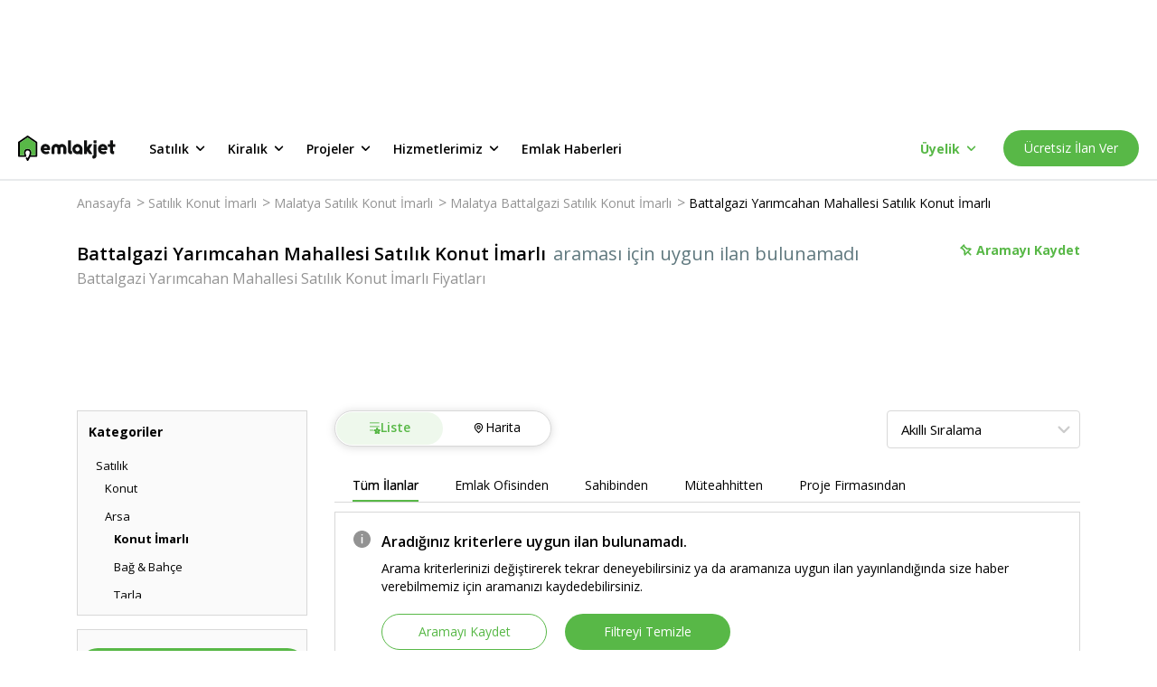

--- FILE ---
content_type: text/html; charset=utf-8
request_url: https://www.emlakjet.com/satilik-konut-imarli-arsa/malatya-battalgazi-yarimcahan-mahallesi?deleted=true
body_size: 53145
content:
<!DOCTYPE html><html lang="tr" class="__className_67e863 __variable_67e863"><head><meta charSet="utf-8"/><meta name="viewport" content="width=device-width, initial-scale=1.0"/><link rel="stylesheet" href="/_next/static/css/e50cfa7a0a818282.css" data-precedence="next"/><link rel="stylesheet" href="/_next/static/css/f26e4bda18081afa.css" data-precedence="next"/><link rel="stylesheet" href="/_next/static/css/8683f1ae9fe02328.css" data-precedence="next"/><link rel="stylesheet" href="/_next/static/css/ce651e8f3ceef60e.css" data-precedence="next"/><link rel="stylesheet" href="/_next/static/css/75c18ed16a20278d.css" data-precedence="next"/><link rel="stylesheet" href="/_next/static/css/9d340544a5eac6a3.css" data-precedence="next"/><link rel="stylesheet" href="/_next/static/css/181b10409f41d6c5.css" data-precedence="next"/><link rel="stylesheet" href="/_next/static/css/5ef5c990be78536b.css" data-precedence="next"/><link rel="stylesheet" href="/_next/static/css/b652b381ec98b136.css" data-precedence="next"/><link rel="stylesheet" href="/_next/static/css/b322a80409f0a01d.css" data-precedence="next"/><link rel="stylesheet" href="/_next/static/css/ff1f5c4452bbfccb.css" data-precedence="next"/><link rel="stylesheet" href="/_next/static/css/f17697b5a8c6588c.css" data-precedence="next"/><link rel="stylesheet" href="/_next/static/css/e38fb5f3979f10bd.css" data-precedence="next"/><link rel="stylesheet" href="/_next/static/css/4376e119790cba8a.css" data-precedence="next"/><link rel="stylesheet" href="/_next/static/css/a8c4a9a33d0ce09e.css" data-precedence="next"/><link rel="stylesheet" href="/_next/static/css/77b1d568032abf43.css" data-precedence="next"/><link rel="stylesheet" href="/_next/static/css/f4c0fb03ab7d544a.css" data-precedence="next"/><link rel="stylesheet" href="/_next/static/css/ca5fa3021ae45511.css" data-precedence="next"/><link rel="stylesheet" href="/_next/static/css/d9468ab70b878df5.css" data-precedence="next"/><link rel="stylesheet" href="/_next/static/css/17738ca33a2c0062.css" data-precedence="next"/><link rel="preload" as="script" fetchPriority="low" href="/_next/static/chunks/webpack-ba223e0b996f452f.js"/><script src="/_next/static/chunks/fd9d1056-f82b103fccd31c62.js" async=""></script><script src="/_next/static/chunks/2117-1b40b22aff2ebe99.js" async=""></script><script src="/_next/static/chunks/main-app-2912d676ed30a9e8.js" async=""></script><script src="/_next/static/chunks/8366-fed0b6e768cf5ce7.js" async=""></script><script src="/_next/static/chunks/7244-5579af947568c833.js" async=""></script><script src="/_next/static/chunks/1317-20afc1e0c836b641.js" async=""></script><script src="/_next/static/chunks/5370-727281f37ef2ab39.js" async=""></script><script src="/_next/static/chunks/332-540d6fe564c4ba6b.js" async=""></script><script src="/_next/static/chunks/7054-9632a1999b10a1ac.js" async=""></script><script src="/_next/static/chunks/9307-b56f0500478ec45d.js" async=""></script><script src="/_next/static/chunks/666-fdea6cce8971966e.js" async=""></script><script src="/_next/static/chunks/7167-d7b782c80a2f8cbc.js" async=""></script><script src="/_next/static/chunks/4877-c7589764da344c55.js" async=""></script><script src="/_next/static/chunks/91-7ff332b3e564798b.js" async=""></script><script src="/_next/static/chunks/3646-9f9bf35ff18ba9aa.js" async=""></script><script src="/_next/static/chunks/app/global-error-63aede50331a7145.js" async=""></script><script src="/_next/static/chunks/4332-7085079a996292cb.js" async=""></script><script src="/_next/static/chunks/9570-922abec18bd66d75.js" async=""></script><script src="/_next/static/chunks/6915-d4d2917860096c2b.js" async=""></script><script src="/_next/static/chunks/9045-4a825ec5bab8919b.js" async=""></script><script src="/_next/static/chunks/8134-9dae7959d313f60f.js" async=""></script><script src="/_next/static/chunks/app/layout-e70a7267a8bcf77e.js" async=""></script><script src="/_next/static/chunks/app/error-9fb6868e0efaf2fe.js" async=""></script><script src="/_next/static/chunks/13b76428-8bc6f891f726115d.js" async=""></script><script src="/_next/static/chunks/3799-fb7adade7698a254.js" async=""></script><script src="/_next/static/chunks/2555-e637075512ac908a.js" async=""></script><script src="/_next/static/chunks/8870-9c5e6fe5ded2ed2b.js" async=""></script><script src="/_next/static/chunks/2214-050bb780ec1fe3e9.js" async=""></script><script src="/_next/static/chunks/1430-5ee1b28b7969b3ea.js" async=""></script><script src="/_next/static/chunks/app/listing-search/page-778dea8af12ed34d.js" async=""></script><link rel="preload" href="https://eum.instana.io/1.7.5/eum.min.js" as="script" crossorigin="" integrity="sha384-HJjb3vveemdYNUfM1D28dTeXpPPbwPWJinH9ldaGt3KxCO0PNRc4Jb3oQIxMmJMk"/><link rel="preload" href="https://bundles.efilli.com/emlakjet.com.prod.js" as="script"/><link rel="preload" href="https://static.criteo.net/js/ld/publishertag.js" as="script"/><link rel="icon" href="/favicon.ico"/><link rel="preload" as="script" href="https://www.googletagservices.com/tag/js/gpt.js"/><title>Battalgazi Yarımcahan Mahallesi Satılık Konut İmarlı Fiyatları ve İlanları | Emlakjet</title><meta name="description" content="Battalgazi Yarımcahan Mahallesi Satılık Konut İmarlı ilanları Emlakjet‘te! Emlakjet‘i ziyaret ederek bütçenize ve beklentilerinize en uygun ilanı bularak satın alın."/><meta name="referrer" content="no-referrer-when-downgrade"/><meta name="fb:app_id" content="623299834349304"/><meta name="robots" content="noindex, nofollow"/><meta property="og:title" content="Battalgazi Malatya Yarımcahan Mahallesi Satılık Konut İmarlı - Emlakjet"/><meta property="og:description" content="Battalgazi Malatya Yarımcahan Mahallesi konumunda hayalindeki satılık konut i̇marlı burada! Sahibinden ya da emlak ofisinden kat karşılığı, satılık, kiralık seçenekleri Emlakjet&#x27;te."/><meta property="og:url" content="https://www.emlakjet.com/satilik-konut-imarli-arsa/malatya-battalgazi-yarimcahan-mahallesi"/><meta property="og:site_name" content="Emlakjet"/><meta property="og:image" content="https://s-e/resize/480/360mlakjet.mncdn.com/static/img/materials/colorful-v2.png"/><meta property="og:image:width" content="480"/><meta property="og:image:height" content="360"/><meta property="og:type" content="website"/><meta name="twitter:card" content="summary_large_image"/><meta name="twitter:site" content="@emlakjet"/><meta name="twitter:creator" content="@emlakjet"/><meta name="twitter:title" content="Battalgazi Malatya Yarımcahan Mahallesi Satılık Konut İmarlı - Emlakjet"/><meta name="twitter:description" content="Battalgazi Malatya Yarımcahan Mahallesi konumunda hayalindeki satılık konut i̇marlı burada! Sahibinden ya da emlak ofisinden kat karşılığı, satılık, kiralık seçenekleri Emlakjet&#x27;te."/><meta name="twitter:image" content="https://s-e/resize/480/360mlakjet.mncdn.com/static/img/materials/colorful-v2.png"/><meta name="next-size-adjust"/><script>(self.__next_s=self.__next_s||[]).push([0,{"children":"(function(w,d,s,l,i){w[l]=w[l]||[];w[l].push({'gtm.start':\nnew Date().getTime(),event:'gtm.js'});var f=d.getElementsByTagName(s)[0],\nj=d.createElement(s),dl=l!='dataLayer'?'&l='+l:'';j.async=true;j.src=\n'https://www.googletagmanager.com/gtm.js?id='+i+dl;f.parentNode.insertBefore(j,f);\n})(window,document,'script','dataLayer','GTM-MTX77VG');","id":"gtm-head"}])</script><script src="/_next/static/chunks/polyfills-42372ed130431b0a.js" noModule=""></script></head><body><noscript><iframe title="gtm-container-frame" src="https://www.googletagmanager.com/ns.html?id=GTM-MTX77VG" height="0" width="0" style="display:none;visibility:hidden" rel="preconnect"></iframe></noscript><div class="styles_adBanner__DQE3D"><!--$!--><template data-dgst="BAILOUT_TO_CLIENT_SIDE_RENDERING"></template><!--/$--></div><header class="styles_wrapper__XQ4oS styles_wrapperIsSticky__RFTgd"><div class="styles_inner__jU4Z7"><a href="/" class="styles_logoWrap__ZJyzb"><svg width="108" height="28" fill="none" xmlns="http://www.w3.org/2000/svg"><path fill-rule="evenodd" clip-rule="evenodd" d="M11.118.169l9.63 6.59h.015a.95.95 0 01.416.787v15.04a.956.956 0 01-.955.955h-6.667l-2.118 3.956a.958.958 0 01-1.686 0L8.68 25.544a.955.955 0 011.684-.904l.21.392 1.362-2.546c.108-.227 1.004-2.267.98-3.669v-.222a2.34 2.34 0 00-4.107-1.348 2.786 2.786 0 00-.56 1.699v.194c.086 1.012.353 2 .788 2.918a1.484 1.484 0 01.117.528.956.956 0 01-.962.955H.955A.955.955 0 010 22.585V7.545c0-.314.156-.61.416-.787L10.04.168a.947.947 0 011.078 0zm3.726 18.268v.278l-.011.012a8.837 8.837 0 01-.507 2.915h4.94V8.062l-8.687-5.934-8.668 5.921v13.587h4.933a8.147 8.147 0 01-.488-2.906v-.018a4.277 4.277 0 013.93-4.193 4.256 4.256 0 014.559 3.918z" fill="#000"></path><path fill-rule="evenodd" clip-rule="evenodd" d="M98.856 15.007v.024l.009.009v.072c-.086.5-.498.88-1.004.925h-6.125a.2.2 0 000 .075c.48 1.01 1.456 1.66 2.902 1.588a3.705 3.705 0 001.62-.42.793.793 0 01.357-.087.764.764 0 01.692.414v.024l.6 1.096a.707.707 0 01-.204.875h-.018l-.033.02a6.038 6.038 0 01-3.37 1.016c-3.274 0-5.925-2.555-5.925-5.706v-.417a5.263 5.263 0 0110.526 0c0 .165-.01.329-.027.492zm-5.1-2.801c-.882 0-1.655.592-1.885 1.444h3.77a1.953 1.953 0 00-1.885-1.444z" fill="#101111"></path><path d="M82.022 19.91l-.033-.05-.069-.112-.101-.158-.13-.204-.152-.24c-.06-.09-.117-.182-.174-.272-.056-.09-.125-.2-.191-.3l-.201-.317-.213-.336-.218-.341a21.245 21.245 0 00-.219-.342l-.216-.341-.21-.332-.2-.315-.189-.3c-.054-.09-.11-.18-.167-.266l-.15-.234c-.042-.066-.081-.132-.123-.194l-.096-.15-.063-.1c-.02-.032-.045-.059-.02-.1l.041-.064.075-.12.108-.167.132-.21.159-.249c.06-.09.116-.182.176-.275l.192-.3.207-.323.212-.336.216-.341c.075-.114.147-.228.219-.345l.215-.338.21-.326.198-.315.182-.3.168-.26.144-.228c.039-.063.078-.126.12-.189l.09-.14.053-.087.021-.033a.314.314 0 00-.266-.485h-2.696a.746.746 0 00-.632.347L76.82 12.36a.324.324 0 01-.587-.165v-6.36a.668.668 0 00-.671-.668h-2.01c-.37 0-.668.3-.668.668v13.893a.67.67 0 00.668.67h1.986c.37 0 .67-.3.67-.67v-2.05a.324.324 0 01.579-.176l1.62 2.552a.752.752 0 00.632.347h2.696a.317.317 0 00.266-.488M53.1 12.395a4.828 4.828 0 00-2.909-2.854 5.149 5.149 0 00-4.822.836.36.36 0 01-.153.08.35.35 0 01-.15-.08 5.149 5.149 0 00-4.822-.836 4.829 4.829 0 00-2.908 2.854 7.56 7.56 0 00-.35 2.528v.686l.035 3.046c0 .38 0 .483.018.866.027.6.222.878.68.88.701 0 1.018.025 1.746 0a.991.991 0 00.65-.209c.18-.215.263-.495.228-.773 0-1.47-.007-2.941-.021-4.415 0-.614 0-1.27.356-1.776a1.498 1.498 0 012.495.045c.315.482.324 1.093.324 1.668v4.61a.857.857 0 00.204.683c.14.095.306.145.476.144h.108l.162.015c.404.02.805.024 1.198 0h.074c.18 0 .357-.015.537-.03a.638.638 0 00.676-.827v-4.61c0-.575 0-1.198.321-1.668a1.498 1.498 0 012.498-.045c.35.506.36 1.162.357 1.776 0 1.47-.008 2.942-.021 4.415-.035.278.046.557.224.773.187.145.418.219.653.21.728.03 1.046 0 1.746 0 .456 0 .653-.3.677-.88.018-.384.018-.486.021-.867l.036-3.046v-.686a7.56 7.56 0 00-.35-2.528m33.037-7.213h-1.986a.67.67 0 00-.67.668V7.71c0 .371.3.671.67.671h1.986a.67.67 0 00.671-.67V5.834a.67.67 0 00-.67-.668z" fill="#101111"></path><path fill-rule="evenodd" clip-rule="evenodd" d="M71.311 14.947v.243a.787.787 0 010 .087v4.73c0 .37-.3.67-.67.67h-1.942a.67.67 0 01-.665-.599 5.655 5.655 0 113.277-5.13zm-7.817.963a2.36 2.36 0 104.36-1.811 2.36 2.36 0 00-4.36 1.81z" fill="#101111"></path><path d="M86.803 10.128a.67.67 0 00-.671-.668h-1.986a.67.67 0 00-.67.668v11.295a.581.581 0 01-.522.572h-.078a.668.668 0 00-.67.668v1.986c0 .353.194.557.62.674a3.112 3.112 0 003.977-2.995v-12.2zm-27.65 7h-.078a.6.6 0 01-.524-.573V5.838a.668.668 0 00-.668-.67h-1.986c-.37 0-.67.3-.67.67V17.47a3.109 3.109 0 003.974 2.995c.429-.116.62-.317.62-.674v-1.982a.668.668 0 00-.668-.671m47.712-7.705h-1.797V5.84a.668.668 0 00-.671-.668h-1.986a.668.668 0 00-.668.668v3.594H99.91a.668.668 0 00-.668.671v1.713a.668.668 0 00.668.671h1.827v4.981a3.11 3.11 0 003.975 2.996c.425-.117.62-.318.62-.674v-1.983c0-.37-.3-.671-.671-.671h-.06a.58.58 0 01-.521-.572v-4.077h1.797a.666.666 0 00.668-.67v-1.714a.665.665 0 00-.668-.67" fill="#101111"></path><path fill-rule="evenodd" clip-rule="evenodd" d="M35.512 15.007v.024l.042.054a.616.616 0 010 .072 1.125 1.125 0 01-1.003.925h-6.129a.347.347 0 000 .075c.48 1.01 1.456 1.66 2.903 1.587a3.717 3.717 0 001.623-.419.76.76 0 011.01.288v.024c.092.161.53.943.614 1.096a.698.698 0 01-.207.875h-.018l-.033.02a6.032 6.032 0 01-3.379 1.01c-3.27 0-5.924-2.555-5.924-5.706v-.417a5.263 5.263 0 1110.501.492zM30.45 12.25c-.883 0-1.656.592-1.886 1.444h3.771a1.953 1.953 0 00-1.885-1.444z" fill="#101111"></path><path d="M14.845 18.716v-.279a4.256 4.256 0 00-4.56-3.918 4.277 4.277 0 00-3.929 4.194v.018c-.015.99.15 1.974.488 2.905H1.911V8.05l8.668-5.922 8.687 5.934v13.58h-4.94a8.84 8.84 0 00.507-2.914" fill="#58B847"></path></svg></a><ul class="styles_menu__ZawBU"><li><div role="button" tabindex="0" data-test-selector="header-for-sale-button">Satılık<span class="styles_icon__tUvZU"><svg width="21" height="20" fill="none" xmlns="http://www.w3.org/2000/svg"><path d="M14.953 7.742a.83.83 0 00-1.175 0l-3.233 3.233-3.233-3.233a.83.83 0 10-1.175 1.175l3.825 3.825a.83.83 0 001.175 0l3.825-3.825a.838.838 0 00-.009-1.175z" fill="#000"></path></svg></span></div><ul class="styles_wrapper__xd9_i"><li><a data-test-selector="for-sale-menu-housing-button" href="/satilik-konut" target="_self" rel="noreferrer">Konut</a></li><li><a data-test-selector="for-sale-menu-land-button" href="/satilik-arsa" target="_self" rel="noreferrer">Arsa</a></li><li><a data-test-selector="for-sale-menu-land-exchange-for-floor-button" href="/kat-karsiligi-arsa" target="_self" rel="noreferrer">Kat Karşılığı Arsa</a></li><li><a data-test-selector="for-sale-menu-workplace-button" href="/satilik-isyeri" target="_self" rel="noreferrer">İşyeri</a></li><li><a data-test-selector="for-sale-menu-workplace-for-transfer-button" href="/devren-isyeri" target="_self" rel="noreferrer">Devren İşyeri</a></li><li><a data-test-selector="for-sale-menu-touristic-facility-button" href="/satilik-turistik-tesis" target="_self" rel="noreferrer">Turistik Tesis</a></li></ul></li><li><div role="button" tabindex="1" data-test-selector="header-for-rent-button">Kiralık<span class="styles_icon__tUvZU"><svg width="21" height="20" fill="none" xmlns="http://www.w3.org/2000/svg"><path d="M14.953 7.742a.83.83 0 00-1.175 0l-3.233 3.233-3.233-3.233a.83.83 0 10-1.175 1.175l3.825 3.825a.83.83 0 001.175 0l3.825-3.825a.838.838 0 00-.009-1.175z" fill="#000"></path></svg></span></div><ul class="styles_wrapper__xd9_i"><li><a data-test-selector="for-rent-menu-housing-button" href="/kiralik-konut" target="_self" rel="noreferrer">Konut</a></li><li><a data-test-selector="for-rent-menu-daily-rental-housing-button" href="/gunluk-kiralik-konut" target="_self" rel="noreferrer">Günlük Kiralık Konut</a></li><li><a data-test-selector="for-rent-menu-land-button" href="/kiralik-arsa" target="_self" rel="noreferrer">Arsa</a></li><li><a data-test-selector="for-rent-menu-workplace-button" href="/kiralik-isyeri" target="_self" rel="noreferrer">İşyeri</a></li><li><a data-test-selector="for-rent-menu-touristic-facility-button" href="/kiralik-turistik-tesis" target="_self" rel="noreferrer">Turistik Tesis</a></li></ul></li><li><div role="button" tabindex="2" data-test-selector="header-projects-button">Projeler<span class="styles_icon__tUvZU"><svg width="21" height="20" fill="none" xmlns="http://www.w3.org/2000/svg"><path d="M14.953 7.742a.83.83 0 00-1.175 0l-3.233 3.233-3.233-3.233a.83.83 0 10-1.175 1.175l3.825 3.825a.83.83 0 001.175 0l3.825-3.825a.838.838 0 00-.009-1.175z" fill="#000"></path></svg></span></div><ul class="styles_wrapper__xd9_i"><li><a data-test-selector="projects-menu-housing-button" href="/satilik-konut/projeler" target="_self" rel="noreferrer">Konut</a></li><li><a data-test-selector="projects-menu-land-button" href="/satilik-arsa/projeler" target="_self" rel="noreferrer">Arsa</a></li><li><a data-test-selector="projects-menu-workplace-button" href="/satilik-isyeri/projeler" target="_self" rel="noreferrer">İşyeri</a></li></ul></li><li><div role="button" tabindex="3" data-test-selector="header-our-services-button">Hizmetlerimiz<span class="styles_icon__tUvZU"><svg width="21" height="20" fill="none" xmlns="http://www.w3.org/2000/svg"><path d="M14.953 7.742a.83.83 0 00-1.175 0l-3.233 3.233-3.233-3.233a.83.83 0 10-1.175 1.175l3.825 3.825a.83.83 0 001.175 0l3.825-3.825a.838.838 0 00-.009-1.175z" fill="#000"></path></svg></span></div><ul class="styles_wrapper__xd9_i"><li><a data-test-selector="our-services-arsa-dunyasi-button" href="/arsa" target="_self" rel="noreferrer">Arsa Dünyası</a></li><li><a data-test-selector="our-services-proje-radari-button" href="/proje-radari" target="_self" rel="noreferrer">Proje Radarı</a></li><li><a data-test-selector="our-services-emlak-yatirim-uzmani-button" href="/emlak-yatirim-uzmani" target="_self" rel="noreferrer">Emlak Yatırım Uzmanı</a></li></ul></li><li><div role="button" tabindex="4" data-test-selector="header-real-estate-news-button">Emlak Haberleri</div></li></ul></div><div class="styles_loading__SFjvO"><div class="styles_loading__8u2W7"><div class="styles_spinner__kM6PA styles_loadingClass__phvqd"></div></div></div></header><main><script type="application/ld+json">{"@context":"https://schema.org/","@type":"BreadcrumbList","itemListElement":[{"@type":"ListItem","position":1,"item":{"@id":"https://www.emlakjet.com/","name":"Anasayfa"}},{"@type":"ListItem","position":2,"item":{"@id":"https://www.emlakjet.com/satilik-konut-imarli-arsa","name":"Satılık Konut İmarlı"}},{"@type":"ListItem","position":3,"item":{"@id":"https://www.emlakjet.com/satilik-konut-imarli-arsa/malatya","name":"Malatya Satılık Konut İmarlı"}},{"@type":"ListItem","position":4,"item":{"@id":"https://www.emlakjet.com/satilik-konut-imarli-arsa/malatya-battalgazi","name":"Malatya Battalgazi Satılık Konut İmarlı"}},{"@type":"ListItem","position":5,"item":{"@id":"https://www.emlakjet.com/satilik-konut-imarli-arsa/malatya-battalgazi-yarimcahan-mahallesi","name":"Battalgazi Yarımcahan Mahallesi Satılık Konut İmarlı"}}]}</script><script type="text/javascript">
          if (typeof dataLayer === 'undefined') {
            window.dataLayer = [];
          }
          window.dataLayer.push({"platform":"web-desktop","total_item":0,"total_benzer_ilan":"0","total_one_cikan":"0","property_status":"satilik","property_category":"arsa","property_subcategory":"konut-imarli-arsa","city":"malatya","town":"battalgazi","neighborhood":"yarimcahan-mahallesi","total_filter":2,"page_type":"ilan-listeleme","item_type":"ilan","order_algorithm":"default","benzer_ilan":"no","design_type":"new"});
        </script><div id="content-wrapper"><div class="styles_container__RF21x"><div class="styles_breadcrumbWrapper__SeCnI"><ul class="styles_wrapper__c_k8I"><li><a href="/">Anasayfa</a><span>&gt;</span></li><li><a href="/satilik-konut-imarli-arsa">Satılık Konut İmarlı</a><span>&gt;</span></li><li><a href="/satilik-konut-imarli-arsa/malatya">Malatya Satılık Konut İmarlı</a><span>&gt;</span></li><li><a href="/satilik-konut-imarli-arsa/malatya-battalgazi">Malatya Battalgazi Satılık Konut İmarlı</a><span>&gt;</span></li><li><a href="/satilik-konut-imarli-arsa/malatya-battalgazi-yarimcahan-mahallesi">Battalgazi Yarımcahan Mahallesi Satılık Konut İmarlı</a><span></span></li></ul></div><div class="styles_wrapper__w3Dsn"><div class="styles_titleContainer__Astod"><div class="styles_mainTitle__zaemY"><h1 class="styles_title__hjSaq">Battalgazi Yarımcahan Mahallesi Satılık Konut İmarlı</h1><span class="styles_adsCount__A1YW5">araması için uygun ilan bulunamadı</span></div><h2 class="styles_subTitle__lNzAF">Battalgazi Yarımcahan Mahallesi Satılık Konut İmarlı Fiyatları</h2></div><div class="styles_boardingWrapper__mhnvm"><button class="styles_savedButton__nXREM"><div class="styles_savedButtonWrapper__JUYKS"><svg width="15" height="15" fill="none" xmlns="http://www.w3.org/2000/svg" class="styles_icon__HKWCd"><path fill-rule="evenodd" clip-rule="evenodd" d="M12.991 6.24a.212.212 0 01.072.348L9.977 9.67l2.883 2.88a.212.212 0 11-.3.3L9.676 9.97 6.58 13.063a.213.213 0 01-.347-.072c-.683-1.712-.12-3.418.065-3.891L3.597 5.927c-.293.023-1.052.03-1.642-.436a.212.212 0 01-.018-.317l3.24-3.237a.22.22 0 01.162-.062c.06.003.116.032.154.079.024.029.547.692.437 1.661l3.16 2.686c.465-.202 2.08-.786 3.901-.06zM6.52 12.524l2.85-2.849 3.154-3.15c-1.804-.569-3.355.207-3.371.215a.215.215 0 01-.235-.027l-3.353-2.85a.212.212 0 01-.072-.196c.09-.55-.077-.996-.205-1.241L2.421 5.29c.557.303 1.223.204 1.231.202a.213.213 0 01.195.072l2.86 3.358c.053.062.065.15.031.225-.008.017-.736 1.677-.219 3.376z" fill="#58B847"></path><path d="M13.12 6.395l.588-.122-.587.122zm-.129-.155l-.222.558.222-.558zm.072.348l.424.424h.001l-.425-.424zM9.977 9.67l-.424-.425-.425.425.425.424.424-.424zm2.883 2.88l.424-.425-.424.425zm0 .3l.424.424-.424-.424zm-.3 0l-.425.424.424-.424zM9.676 9.97l.424-.425-.424-.423-.424.423.424.425zM6.58 13.063l-.424-.425.424.425zm-.193.057l.123-.587h-.002l-.12.588zm-.154-.129l.558-.22v-.002l-.558.222zM6.299 9.1l.559.218.13-.334-.232-.273-.457.389zM3.597 5.927l.456-.39-.199-.233-.306.025.049.598zM1.955 5.49l-.373.47.373-.47zm-.08-.155l.6-.033V5.3l-.6.035zm.062-.162l.423.426.001-.001-.424-.425zm3.24-3.237l.425.425V2.36l-.424-.423zm.162-.062l.034-.599h-.02l-.014.6zm.154.079l.467-.378-.467.378zm.437 1.661l-.596-.068-.037.318.244.207.389-.457zM9.09 6.3l-.388.458.285.242.343-.15-.24-.55zm.281 3.374l-.424-.425.424.425zm-2.851 2.85l-.573.175.29.956.708-.707-.425-.424zm6.006-6l.424.425.7-.7-.944-.297-.18.572zm-3.371.216l.27.536.006-.003-.276-.533zm-.235-.027l-.389.457h.001l.388-.457zm-3.353-2.85l.388-.457-.388.457zm-.072-.196l.592.1v-.002l-.592-.098zM5.29 2.426l.532-.278-.379-.723L4.865 2l.424.425zM2.421 5.29l-.424-.425-.568.568.705.384.287-.527zm1.231.202l.099.592h.005l-.104-.592zm.195.072l-.457.389.457-.389zm2.86 3.358l.456-.389-.457.39zm.031.225l.547.247v-.002l-.547-.245zm6.97-2.875a.813.813 0 00-.495-.59l-.443 1.115a.388.388 0 01-.237-.282l1.175-.243zm-.22.738a.813.813 0 00.22-.738l-1.175.243a.387.387 0 01.105-.352l.85.847zm-3.087 3.084l3.086-3.083-.848-.849-3.086 3.083.848.85zm2.883 2.031L10.4 9.246l-.848.85 2.883 2.879.848-.849zm0 1.149a.812.812 0 000-1.149l-.848.849a.388.388 0 010-.549l.848.849zm-.575.238c.208 0 .417-.08.575-.238l-.848-.849a.388.388 0 01.274-.113v1.2zm-.574-.238a.812.812 0 00.575.238v-1.2c.098 0 .198.038.273.113l-.848.85zm-2.882-2.88l2.882 2.88.848-.849-2.882-2.88-.848.85zm-2.248 3.092l3.096-3.092-.848-.849-3.096 3.092.848.85zm-.574.238a.81.81 0 00.574-.238l-.848-.849a.387.387 0 01.274-.113v1.2zm-.165-.017c.054.011.11.017.165.017v-1.2a.39.39 0 01.08.008l-.245 1.175zm-.59-.496a.812.812 0 00.591.496l.242-1.175a.388.388 0 01.283.237l-1.116.442zm.064-4.33c-.198.509-.834 2.4-.064 4.332l1.115-.445c-.595-1.492-.104-3.014.067-3.451L5.74 8.882zm-2.6-2.566l2.702 3.173.914-.778-2.703-3.173-.913.778zM1.583 5.96c.776.615 1.734.59 2.062.564l-.097-1.196c-.257.02-.817.01-1.22-.309l-.745.94zm-.307-.59a.812.812 0 00.306.59l.746-.94c.087.068.14.171.146.282l-1.198.067zm.238-.622a.81.81 0 00-.238.623L2.474 5.3a.39.39 0 01-.114.299l-.846-.851zm3.24-3.236L1.514 4.75l.847.849 3.24-3.237-.847-.85zm.598-.238a.82.82 0 00-.6.239l.85.846a.38.38 0 01-.275.115l.025-1.2zm.607.301a.814.814 0 00-.586-.3l-.067 1.198a.386.386 0 01-.279-.142l.932-.756zm.567 2.107a2.964 2.964 0 00-.566-2.107l-.933.756c-.011-.015.39.487.307 1.215l1.192.136zm2.953 2.161L6.32 3.158l-.778.914 3.16 2.688.777-.915zm3.734-.161c-2.041-.813-3.84-.159-4.362.068l.479 1.1c.408-.177 1.838-.69 3.44-.053l.443-1.115zM8.947 9.25L6.095 12.1l.849.848L9.795 10.1l-.848-.849zm3.154-3.15L8.947 9.25l.848.85 3.154-3.151-.848-.85zM9.43 7.273c-.028.014 1.341-.672 2.914-.176l.36-1.145c-2.035-.641-3.768.225-3.828.256l.553 1.065zm-.9-.102c.253.214.606.25.894.105l-.542-1.071a.385.385 0 01.424.05l-.776.916zM5.177 4.32L8.53 7.17l.778-.915-3.354-2.85-.777.914zm-.275-.753a.811.811 0 00.275.752l.777-.914a.389.389 0 01.132.36l-1.184-.198zm-.145-.864c.093.177.207.488.145.865l1.184.196a2.589 2.589 0 00-.265-1.617l-1.064.556zM2.845 5.715L5.713 2.85l-.848-.849-2.868 2.865.848.85zm.708-.813c.032-.006-.092.015-.278.005a1.367 1.367 0 01-.567-.143l-.574 1.054c.386.21.79.272 1.076.287.288.016.502-.013.54-.02l-.197-1.183zm.132-.011a.79.79 0 00-.137.012l.208 1.181a.411.411 0 01-.071.007v-1.2zm.62.286a.813.813 0 00-.62-.286v1.2a.387.387 0 01-.295-.137l.914-.777zm2.858 3.357l-2.86-3.358-.913.778 2.86 3.358.913-.778zm.123.86a.813.813 0 00-.123-.86l-.913.778a.387.387 0 01-.06-.41l1.096.491zm-.193 2.955c-.45-1.476.195-2.96.192-2.954L6.191 8.9c-.018.04-.831 1.877-.245 3.798l1.147-.35z" fill="#58B847"></path></svg></div>Aramayı Kaydet</button><div style="position:fixed;top:1px;left:1px;width:1px;height:0;padding:0;margin:-1px;overflow:hidden;clip:rect(0, 0, 0, 0);white-space:nowrap;border-width:0;display:none"></div></div></div><div class="styles_filterWrap__1_2St"><!--$!--><template data-dgst="BAILOUT_TO_CLIENT_SIDE_RENDERING"></template><!--/$--></div><div class="styles_wrapper__gGVBQ"><div class="styles_sidebarWrap__71tUQ"><div class="styles_wrapper__dxcOf"><div class="styles_wrapper__aM8RG styles_isTypeView__UfYZI"><div class="styles_title__XYFwX">Kategoriler</div><div><ul class="styles_wrapper__BLyNg"><li class="styles_subMenu1__cEdIB"><a href="/satilik-konut/malatya-battalgazi-yarimcahan-mahallesi" title="Satılık"><span>Satılık</span></a><ul class="styles_parentUlSubMenu__SltVw"><li class="styles_subMenu2__BskGl"><a href="/satilik-konut/malatya-battalgazi-yarimcahan-mahallesi" title="Satılık Konut"><span class="">Konut</span></a><ul class="styles_ulSubMenu__E0zyf"></ul></li><li class="styles_subMenu2__BskGl"><a href="/satilik-arsa/malatya-battalgazi-yarimcahan-mahallesi" title="Satılık Arsa"><span class="">Arsa</span></a><ul class="styles_ulSubMenu__E0zyf"><li class="styles_subMenu2__BskGl"><a href="/satilik-konut-imarli-arsa/malatya-battalgazi-yarimcahan-mahallesi" title="Satılık Konut İmarlı"><span class="styles_activeSubMenu__er_lw">Konut İmarlı</span></a></li><li class="styles_subMenu2__BskGl"><a href="/satilik-bag-bahce/malatya-battalgazi-yarimcahan-mahallesi" title="Satılık Bağ &amp; Bahçe"><span class="">Bağ &amp; Bahçe</span></a></li><li class="styles_subMenu2__BskGl"><a href="/satilik-tarla/malatya-battalgazi-yarimcahan-mahallesi" title="Satılık Tarla"><span class="">Tarla</span></a></li><li class="styles_subMenu2__BskGl"><a href="/satilik-zeytinlik/malatya-battalgazi-yarimcahan-mahallesi" title="Satılık Zeytinlik"><span class="">Zeytinlik</span></a></li><li class="styles_subMenu2__BskGl"><a href="/satilik-ciftlik/malatya-battalgazi-yarimcahan-mahallesi" title="Satılık Çiftlik"><span class="">Çiftlik</span></a></li><li class="styles_subMenu2__BskGl"><a href="/satilik-ticaret-alani/malatya-battalgazi-yarimcahan-mahallesi" title="Satılık Konut/Ticaret Alanı"><span class="">Konut/Ticaret Alanı</span></a></li><li class="styles_subMenu2__BskGl"><a href="/satilik-toplu-konut/malatya-battalgazi-yarimcahan-mahallesi" title="Satılık Toplu Konut İçin"><span class="">Toplu Konut İçin</span></a></li><li class="styles_subMenu2__BskGl"><a href="/satilik-villa-imarli-arsa/malatya-battalgazi-yarimcahan-mahallesi" title="Satılık Villa İmarlı"><span class="">Villa İmarlı</span></a></li><li class="styles_subMenu2__BskGl"><a href="/satilik-ticari-imarli-arsa/malatya-battalgazi-yarimcahan-mahallesi" title="Satılık Ticari İmarlı"><span class="">Ticari İmarlı</span></a></li><li class="styles_subMenu2__BskGl"><a href="/satilik-turizm-imarli-arsa/malatya-battalgazi-yarimcahan-mahallesi" title="Satılık Turizm İmarlı"><span class="">Turizm İmarlı</span></a></li><li class="styles_subMenu2__BskGl"><a href="/satilik-sanayi-imarli-arsa/malatya-battalgazi-yarimcahan-mahallesi" title="Satılık Sanayi İmarlı"><span class="">Sanayi İmarlı</span></a></li><li class="styles_subMenu2__BskGl"><a href="/satilik-depo-antrepo-izinli/malatya-battalgazi-yarimcahan-mahallesi" title="Satılık Depo/Antrepo İzinli"><span class="">Depo/Antrepo İzinli</span></a></li><li class="styles_subMenu2__BskGl"><a href="/satilik-arsa-hastane/malatya-battalgazi-yarimcahan-mahallesi" title="Satılık Hastane (Sağlık Tesisi)"><span class="">Hastane (Sağlık Tesisi)</span></a></li><li class="styles_subMenu2__BskGl"><a href="/satilik-okul-arsasi/malatya-battalgazi-yarimcahan-mahallesi" title="Satılık Okul (Eğitim Tesisi)"><span class="">Okul (Eğitim Tesisi)</span></a></li><li class="styles_subMenu2__BskGl"><a href="/satilik-maden-ocagi/malatya-battalgazi-yarimcahan-mahallesi" title="Satılık Maden Ocağı"><span class="">Maden Ocağı</span></a></li><li class="styles_subMenu2__BskGl"><a href="/satilik-muhtelif-arsa/malatya-battalgazi-yarimcahan-mahallesi" title="Satılık Muhtelif Arsa"><span class="">Muhtelif Arsa</span></a></li><li class="styles_subMenu2__BskGl"><a href="/satilik-ozel-arsa/malatya-battalgazi-yarimcahan-mahallesi" title="Satılık Özel Kullanım"><span class="">Özel Kullanım</span></a></li><li class="styles_subMenu2__BskGl"><a href="/satilik-sit-alani/malatya-battalgazi-yarimcahan-mahallesi" title="Satılık Sit Alanı"><span class="">Sit Alanı</span></a></li><li class="styles_subMenu2__BskGl"><a href="/satilik-turizm-konut-alani/malatya-battalgazi-yarimcahan-mahallesi" title="Satılık Turizm/Konut Alanı"><span class="">Turizm/Konut Alanı</span></a></li><li class="styles_subMenu2__BskGl"><a href="/satilik-ada/malatya-battalgazi-yarimcahan-mahallesi" title="Satılık Ada"><span class="">Ada</span></a></li><li class="styles_subMenu2__BskGl"><a href="/satilik-arazi/malatya-battalgazi-yarimcahan-mahallesi" title="Satılık Arazi"><span class="">Arazi</span></a></li></ul></li><li class="styles_subMenu2__BskGl"><a href="/kat-karsiligi-arsa/malatya-battalgazi-yarimcahan-mahallesi" title="Satılık Kat Karşılığı Arsa"><span class="">Kat Karşılığı Arsa</span></a><ul class="styles_ulSubMenu__E0zyf"></ul></li><li class="styles_subMenu2__BskGl"><a href="/satilik-isyeri/malatya-battalgazi-yarimcahan-mahallesi" title="Satılık İşyeri"><span class="">İşyeri</span></a><ul class="styles_ulSubMenu__E0zyf"></ul></li><li class="styles_subMenu2__BskGl"><a href="/devren-isyeri/malatya-battalgazi-yarimcahan-mahallesi" title="Satılık Devren İşyeri"><span class="">Devren İşyeri</span></a><ul class="styles_ulSubMenu__E0zyf"></ul></li><li class="styles_subMenu2__BskGl"><a href="/satilik-turistik-tesis/malatya-battalgazi-yarimcahan-mahallesi" title="Satılık Turistik Tesis"><span class="">Turistik Tesis</span></a><ul class="styles_ulSubMenu__E0zyf"></ul></li></ul></li><li class="styles_subMenu1__cEdIB"><a href="/kiralik-konut/malatya-battalgazi-yarimcahan-mahallesi" title="Kiralık"><span>Kiralık</span></a><ul class="styles_parentUlSubMenu__SltVw"></ul></li></ul></div></div><div class="styles_wrapper__aM8RG"><div class="styles_wrapper__h4ZxK"><span class="styles_header__4nAKf" id="headlessui-disclosure-button-:R2758r9utlkq:" aria-expanded="false" data-headlessui-state=""><span class="styles_title___U8YG">Adres</span></span><div class="styles_content__DIAA3 styles_contentIsStatic__a3b3u"><div class="styles_dropdownWrapper__cmDDg"><button aria-expanded="false" class="styles_dropdown__991YE" id="headlessui-listbox-button-:R6c758r9utlkq:" type="button" aria-haspopup="listbox" data-headlessui-state=""><span class="styles_buttonContent__akBER styles_placeholder__45aJ8">İl</span><span class="styles_icon__synEZ"><svg width="28" height="28" fill="none" xmlns="http://www.w3.org/2000/svg"><g clip-path="url(#chevron_right_black_svg__8g3p1aw0ya)"><path d="M20.171 10.838a1.162 1.162 0 00-1.645 0L14 15.365l-4.527-4.527a1.162 1.162 0 00-1.645 0 1.162 1.162 0 000 1.645l5.355 5.355c.455.455 1.19.455 1.645 0l5.355-5.355a1.173 1.173 0 00-.012-1.645z" fill="#CCC"></path></g><defs><clipPath id="chevron_right_black_svg__8g3p1aw0ya"><path fill="#fff" transform="rotate(90 14 14)" d="M0 0h28v28H0z"></path></clipPath></defs></svg></span></button></div><div class="styles_dropdownWrapper__cmDDg"><button class="styles_dropdown__CcnmW" id="headlessui-listbox-button-:Rdk758r9utlkq:" type="button" aria-haspopup="listbox" disabled="" data-headlessui-state="disabled"><span class="styles_buttoncontent__TOIgr"><span class="styles_placeholder__eOw7w">İlçe</span></span><span class="styles_icon__gTelj"><svg width="28" height="28" fill="none" xmlns="http://www.w3.org/2000/svg"><g clip-path="url(#chevron_right_black_svg__8g3p1aw0ya)"><path d="M20.171 10.838a1.162 1.162 0 00-1.645 0L14 15.365l-4.527-4.527a1.162 1.162 0 00-1.645 0 1.162 1.162 0 000 1.645l5.355 5.355c.455.455 1.19.455 1.645 0l5.355-5.355a1.173 1.173 0 00-.012-1.645z" fill="#CCC"></path></g><defs><clipPath id="chevron_right_black_svg__8g3p1aw0ya"><path fill="#fff" transform="rotate(90 14 14)" d="M0 0h28v28H0z"></path></clipPath></defs></svg></span></button></div><div class="styles_dropdownWrapper__cmDDg"><button class="styles_dropdown__CcnmW" id="headlessui-listbox-button-:Rds758r9utlkq:" type="button" aria-haspopup="listbox" disabled="" data-headlessui-state="disabled"><span class="styles_buttoncontent__TOIgr"><span class="styles_placeholder__eOw7w">Semt / Mahalle</span></span><span class="styles_icon__gTelj"><svg width="28" height="28" fill="none" xmlns="http://www.w3.org/2000/svg"><g clip-path="url(#chevron_right_black_svg__8g3p1aw0ya)"><path d="M20.171 10.838a1.162 1.162 0 00-1.645 0L14 15.365l-4.527-4.527a1.162 1.162 0 00-1.645 0 1.162 1.162 0 000 1.645l5.355 5.355c.455.455 1.19.455 1.645 0l5.355-5.355a1.173 1.173 0 00-.012-1.645z" fill="#CCC"></path></g><defs><clipPath id="chevron_right_black_svg__8g3p1aw0ya"><path fill="#fff" transform="rotate(90 14 14)" d="M0 0h28v28H0z"></path></clipPath></defs></svg></span></button></div></div><hr class="styles_lineMargin__as3lp"/><span class="styles_header__4nAKf" id="headlessui-disclosure-button-:R2f58r9utlkq:" aria-expanded="false" data-headlessui-state=""><span class="styles_title___U8YG">Arama Kelimesi</span></span><div class="styles_content__DIAA3 styles_contentIsStatic__a3b3u"><div class="styles_searchInput__sisox"><div class="styles_wrapper__szhaq"><input class="styles_input__YGRlM styles_minMaxInput__Va0XY" placeholder="Arama Kelimesi" value=""/></div></div></div><hr class="styles_line__53FIW"/><hr class="styles_line__53FIW"/><div></div><div></div><div></div><div><span class="styles_header__4nAKf" id="headlessui-disclosure-button-:R2i9358r9utlkq:" aria-expanded="false" data-headlessui-state=""><span class="styles_title___U8YG">Fiyat</span></span><div class="styles_content__DIAA3 styles_contentIsStatic__a3b3u"><div class="styles_priceInputContainer__LUMVB"><div class="styles_currencyTabs__MXz8a"><button class="styles_currencyTab__pSAIx styles_currencyTabActive__OnW_b">TL</button><button class="styles_currencyTab__pSAIx">USD</button><button class="styles_currencyTab__pSAIx">EUR</button><button class="styles_currencyTab__pSAIx">GBP</button></div><div class="styles_priceInputWrapper__xr3p7"><div class="styles_minMaxInputWrapper__5_REU"><div class="styles_wrapper__szhaq"><input class="styles_input__YGRlM styles_minMaxInput__Va0XY" placeholder="Min" value=""/></div></div><span class="styles_textAlto__vr2E2">-</span><div class="styles_minMaxInputWrapper__5_REU"><div class="styles_wrapper__szhaq"><input class="styles_input__YGRlM styles_minMaxInput__Va0XY" placeholder="Max" value=""/></div></div></div></div></div><hr class="styles_lineMargin__as3lp"/></div><div><span class="styles_header__4nAKf" id="headlessui-disclosure-button-:R2kb358r9utlkq:" aria-expanded="false" data-headlessui-state=""><span class="styles_title___U8YG">Metrekare</span></span><div class="styles_content__DIAA3 styles_contentIsStatic__a3b3u"><div class="styles_priceInputWrapper__xr3p7"><div class="styles_minMaxInputWrapper__5_REU"><div class="styles_wrapper__szhaq"><input class="styles_input__YGRlM styles_minMaxInput__Va0XY" placeholder="Min" value=""/></div></div><span class="styles_textAlto__vr2E2">-</span><div class="styles_minMaxInputWrapper__5_REU"><div class="styles_wrapper__szhaq"><input class="styles_input__YGRlM styles_minMaxInput__Va0XY" placeholder="Max" value=""/></div></div></div></div><hr class="styles_lineMargin__as3lp"/></div><div><span class="styles_header__4nAKf" id="headlessui-disclosure-button-:R2id358r9utlkq:" aria-expanded="false" data-headlessui-state=""><span class="styles_title___U8YG">Metrekare Birim Fiyatı</span></span><div class="styles_content__DIAA3 styles_contentIsStatic__a3b3u"><div class="styles_priceInputContainer__LUMVB"><div class="styles_currencyTabs__MXz8a"><button class="styles_currencyTab__pSAIx styles_currencyTabActive__OnW_b">TL</button><button class="styles_currencyTab__pSAIx">USD</button><button class="styles_currencyTab__pSAIx">EUR</button><button class="styles_currencyTab__pSAIx">GBP</button></div><div class="styles_priceInputWrapper__xr3p7"><div class="styles_minMaxInputWrapper__5_REU"><div class="styles_wrapper__szhaq"><input class="styles_input__YGRlM styles_minMaxInput__Va0XY" placeholder="Min" value=""/></div></div><span class="styles_textAlto__vr2E2">-</span><div class="styles_minMaxInputWrapper__5_REU"><div class="styles_wrapper__szhaq"><input class="styles_input__YGRlM styles_minMaxInput__Va0XY" placeholder="Max" value=""/></div></div></div></div></div><hr class="styles_lineMargin__as3lp"/></div><div><span class="styles_header__4nAKf" id="headlessui-disclosure-button-:R5of358r9utlkq:" aria-expanded="true" data-headlessui-state="open"><span class="styles_title___U8YG">Kaks</span><div class="styles_iconWrap__tpVvX styles_iconWrapOpened____fIP"><svg width="21" height="20" fill="none" xmlns="http://www.w3.org/2000/svg"><path d="M14.953 7.742a.83.83 0 00-1.175 0l-3.233 3.233-3.233-3.233a.83.83 0 10-1.175 1.175l3.825 3.825a.83.83 0 001.175 0l3.825-3.825a.838.838 0 00-.009-1.175z" fill="#000"></path></svg></div></span><div class="styles_content__DIAA3 styles_contentOpened__7WVTk"><div class="styles_checkBoxWrapper__EQJC0"><span class="styles_label__Ddo3R styles_checkBoxClass__y7KSC"><input class="styles_input__7763f" type="checkbox"/><div class="styles_display__gnT7o"></div><div class="styles_title__gSb92">Belirtilmemiş</div></span><span class="styles_label__Ddo3R styles_checkBoxClass__y7KSC"><input class="styles_input__7763f" type="checkbox"/><div class="styles_display__gnT7o"></div><div class="styles_title__gSb92">%5</div></span><span class="styles_label__Ddo3R styles_checkBoxClass__y7KSC"><input class="styles_input__7763f" type="checkbox"/><div class="styles_display__gnT7o"></div><div class="styles_title__gSb92">%5 / 10</div></span><span class="styles_label__Ddo3R styles_checkBoxClass__y7KSC"><input class="styles_input__7763f" type="checkbox"/><div class="styles_display__gnT7o"></div><div class="styles_title__gSb92">%7.5 / 15</div></span><span class="styles_label__Ddo3R styles_checkBoxClass__y7KSC"><input class="styles_input__7763f" type="checkbox"/><div class="styles_display__gnT7o"></div><div class="styles_title__gSb92">%10 / 20</div></span><span class="styles_label__Ddo3R styles_checkBoxClass__y7KSC"><input class="styles_input__7763f" type="checkbox"/><div class="styles_display__gnT7o"></div><div class="styles_title__gSb92">%10 / 30</div></span><span class="styles_label__Ddo3R styles_checkBoxClass__y7KSC"><input class="styles_input__7763f" type="checkbox"/><div class="styles_display__gnT7o"></div><div class="styles_title__gSb92">%15</div></span><span class="styles_label__Ddo3R styles_checkBoxClass__y7KSC"><input class="styles_input__7763f" type="checkbox"/><div class="styles_display__gnT7o"></div><div class="styles_title__gSb92">%15 / 30</div></span><span class="styles_label__Ddo3R styles_checkBoxClass__y7KSC"><input class="styles_input__7763f" type="checkbox"/><div class="styles_display__gnT7o"></div><div class="styles_title__gSb92">%15 / 35</div></span><span class="styles_label__Ddo3R styles_checkBoxClass__y7KSC"><input class="styles_input__7763f" type="checkbox"/><div class="styles_display__gnT7o"></div><div class="styles_title__gSb92">%20 / 60</div></span><span class="styles_label__Ddo3R styles_checkBoxClass__y7KSC"><input class="styles_input__7763f" type="checkbox"/><div class="styles_display__gnT7o"></div><div class="styles_title__gSb92">%20 / 40</div></span><span class="styles_label__Ddo3R styles_checkBoxClass__y7KSC"><input class="styles_input__7763f" type="checkbox"/><div class="styles_display__gnT7o"></div><div class="styles_title__gSb92">%20 / 80</div></span><span class="styles_label__Ddo3R styles_checkBoxClass__y7KSC"><input class="styles_input__7763f" type="checkbox"/><div class="styles_display__gnT7o"></div><div class="styles_title__gSb92">%25 / 50</div></span><span class="styles_label__Ddo3R styles_checkBoxClass__y7KSC"><input class="styles_input__7763f" type="checkbox"/><div class="styles_display__gnT7o"></div><div class="styles_title__gSb92">%25 / 75</div></span><span class="styles_label__Ddo3R styles_checkBoxClass__y7KSC"><input class="styles_input__7763f" type="checkbox"/><div class="styles_display__gnT7o"></div><div class="styles_title__gSb92">%25 / 100</div></span><span class="styles_label__Ddo3R styles_checkBoxClass__y7KSC"><input class="styles_input__7763f" type="checkbox"/><div class="styles_display__gnT7o"></div><div class="styles_title__gSb92">%25 / 125</div></span><span class="styles_label__Ddo3R styles_checkBoxClass__y7KSC"><input class="styles_input__7763f" type="checkbox"/><div class="styles_display__gnT7o"></div><div class="styles_title__gSb92">%27 / 80</div></span><span class="styles_label__Ddo3R styles_checkBoxClass__y7KSC"><input class="styles_input__7763f" type="checkbox"/><div class="styles_display__gnT7o"></div><div class="styles_title__gSb92">%30 / 60</div></span><span class="styles_label__Ddo3R styles_checkBoxClass__y7KSC"><input class="styles_input__7763f" type="checkbox"/><div class="styles_display__gnT7o"></div><div class="styles_title__gSb92">%30 / 90</div></span><span class="styles_label__Ddo3R styles_checkBoxClass__y7KSC"><input class="styles_input__7763f" type="checkbox"/><div class="styles_display__gnT7o"></div><div class="styles_title__gSb92">%35 / 80</div></span><span class="styles_label__Ddo3R styles_checkBoxClass__y7KSC"><input class="styles_input__7763f" type="checkbox"/><div class="styles_display__gnT7o"></div><div class="styles_title__gSb92">%40 / 120</div></span><span class="styles_label__Ddo3R styles_checkBoxClass__y7KSC"><input class="styles_input__7763f" type="checkbox"/><div class="styles_display__gnT7o"></div><div class="styles_title__gSb92">%40 / 50</div></span><span class="styles_label__Ddo3R styles_checkBoxClass__y7KSC"><input class="styles_input__7763f" type="checkbox"/><div class="styles_display__gnT7o"></div><div class="styles_title__gSb92">%40 / 80</div></span><span class="styles_label__Ddo3R styles_checkBoxClass__y7KSC"><input class="styles_input__7763f" type="checkbox"/><div class="styles_display__gnT7o"></div><div class="styles_title__gSb92">%45</div></span><span class="styles_label__Ddo3R styles_checkBoxClass__y7KSC"><input class="styles_input__7763f" type="checkbox"/><div class="styles_display__gnT7o"></div><div class="styles_title__gSb92">%50</div></span><span class="styles_label__Ddo3R styles_checkBoxClass__y7KSC"><input class="styles_input__7763f" type="checkbox"/><div class="styles_display__gnT7o"></div><div class="styles_title__gSb92">%70</div></span><span class="styles_label__Ddo3R styles_checkBoxClass__y7KSC"><input class="styles_input__7763f" type="checkbox"/><div class="styles_display__gnT7o"></div><div class="styles_title__gSb92">0.60</div></span><span class="styles_label__Ddo3R styles_checkBoxClass__y7KSC"><input class="styles_input__7763f" type="checkbox"/><div class="styles_display__gnT7o"></div><div class="styles_title__gSb92">0.90</div></span><span class="styles_label__Ddo3R styles_checkBoxClass__y7KSC"><input class="styles_input__7763f" type="checkbox"/><div class="styles_display__gnT7o"></div><div class="styles_title__gSb92">1</div></span><span class="styles_label__Ddo3R styles_checkBoxClass__y7KSC"><input class="styles_input__7763f" type="checkbox"/><div class="styles_display__gnT7o"></div><div class="styles_title__gSb92">1.25</div></span><span class="styles_label__Ddo3R styles_checkBoxClass__y7KSC"><input class="styles_input__7763f" type="checkbox"/><div class="styles_display__gnT7o"></div><div class="styles_title__gSb92">1.30</div></span><span class="styles_label__Ddo3R styles_checkBoxClass__y7KSC"><input class="styles_input__7763f" type="checkbox"/><div class="styles_display__gnT7o"></div><div class="styles_title__gSb92">1.40</div></span><span class="styles_label__Ddo3R styles_checkBoxClass__y7KSC"><input class="styles_input__7763f" type="checkbox"/><div class="styles_display__gnT7o"></div><div class="styles_title__gSb92">1.50</div></span><span class="styles_label__Ddo3R styles_checkBoxClass__y7KSC"><input class="styles_input__7763f" type="checkbox"/><div class="styles_display__gnT7o"></div><div class="styles_title__gSb92">1.60</div></span><span class="styles_label__Ddo3R styles_checkBoxClass__y7KSC"><input class="styles_input__7763f" type="checkbox"/><div class="styles_display__gnT7o"></div><div class="styles_title__gSb92">1.75</div></span><span class="styles_label__Ddo3R styles_checkBoxClass__y7KSC"><input class="styles_input__7763f" type="checkbox"/><div class="styles_display__gnT7o"></div><div class="styles_title__gSb92">1.90</div></span><span class="styles_label__Ddo3R styles_checkBoxClass__y7KSC"><input class="styles_input__7763f" type="checkbox"/><div class="styles_display__gnT7o"></div><div class="styles_title__gSb92">2.07</div></span><span class="styles_label__Ddo3R styles_checkBoxClass__y7KSC"><input class="styles_input__7763f" type="checkbox"/><div class="styles_display__gnT7o"></div><div class="styles_title__gSb92">2.15</div></span><span class="styles_label__Ddo3R styles_checkBoxClass__y7KSC"><input class="styles_input__7763f" type="checkbox"/><div class="styles_display__gnT7o"></div><div class="styles_title__gSb92">3</div></span></div></div><hr class="styles_line__53FIW"/></div><div><span class="styles_header__4nAKf" id="headlessui-disclosure-button-:R5oh358r9utlkq:" aria-expanded="true" data-headlessui-state="open"><span class="styles_title___U8YG">Gabari</span><div class="styles_iconWrap__tpVvX styles_iconWrapOpened____fIP"><svg width="21" height="20" fill="none" xmlns="http://www.w3.org/2000/svg"><path d="M14.953 7.742a.83.83 0 00-1.175 0l-3.233 3.233-3.233-3.233a.83.83 0 10-1.175 1.175l3.825 3.825a.83.83 0 001.175 0l3.825-3.825a.838.838 0 00-.009-1.175z" fill="#000"></path></svg></div></span><div class="styles_content__DIAA3 styles_contentOpened__7WVTk"><div class="styles_checkBoxWrapper__EQJC0"><span class="styles_label__Ddo3R styles_checkBoxClass__y7KSC"><input class="styles_input__7763f" type="checkbox"/><div class="styles_display__gnT7o"></div><div class="styles_title__gSb92">Belirtilmemiş</div></span><span class="styles_label__Ddo3R styles_checkBoxClass__y7KSC"><input class="styles_input__7763f" type="checkbox"/><div class="styles_display__gnT7o"></div><div class="styles_title__gSb92">Serbest</div></span><span class="styles_label__Ddo3R styles_checkBoxClass__y7KSC"><input class="styles_input__7763f" type="checkbox"/><div class="styles_display__gnT7o"></div><div class="styles_title__gSb92">6.50</div></span><span class="styles_label__Ddo3R styles_checkBoxClass__y7KSC"><input class="styles_input__7763f" type="checkbox"/><div class="styles_display__gnT7o"></div><div class="styles_title__gSb92">9.50</div></span><span class="styles_label__Ddo3R styles_checkBoxClass__y7KSC"><input class="styles_input__7763f" type="checkbox"/><div class="styles_display__gnT7o"></div><div class="styles_title__gSb92">11.50</div></span><span class="styles_label__Ddo3R styles_checkBoxClass__y7KSC"><input class="styles_input__7763f" type="checkbox"/><div class="styles_display__gnT7o"></div><div class="styles_title__gSb92">12.50</div></span><span class="styles_label__Ddo3R styles_checkBoxClass__y7KSC"><input class="styles_input__7763f" type="checkbox"/><div class="styles_display__gnT7o"></div><div class="styles_title__gSb92">14.50</div></span><span class="styles_label__Ddo3R styles_checkBoxClass__y7KSC"><input class="styles_input__7763f" type="checkbox"/><div class="styles_display__gnT7o"></div><div class="styles_title__gSb92">15.50</div></span><span class="styles_label__Ddo3R styles_checkBoxClass__y7KSC"><input class="styles_input__7763f" type="checkbox"/><div class="styles_display__gnT7o"></div><div class="styles_title__gSb92">18.50</div></span><span class="styles_label__Ddo3R styles_checkBoxClass__y7KSC"><input class="styles_input__7763f" type="checkbox"/><div class="styles_display__gnT7o"></div><div class="styles_title__gSb92">24.50</div></span><span class="styles_label__Ddo3R styles_checkBoxClass__y7KSC"><input class="styles_input__7763f" type="checkbox"/><div class="styles_display__gnT7o"></div><div class="styles_title__gSb92">21.50</div></span><span class="styles_label__Ddo3R styles_checkBoxClass__y7KSC"><input class="styles_input__7763f" type="checkbox"/><div class="styles_display__gnT7o"></div><div class="styles_title__gSb92">27.50</div></span><span class="styles_label__Ddo3R styles_checkBoxClass__y7KSC"><input class="styles_input__7763f" type="checkbox"/><div class="styles_display__gnT7o"></div><div class="styles_title__gSb92">30.50</div></span></div></div><hr class="styles_line__53FIW"/></div><div><span class="styles_header__4nAKf" id="headlessui-disclosure-button-:R5oj358r9utlkq:" aria-expanded="true" data-headlessui-state="open"><span class="styles_title___U8YG">Tapu Durumu</span><div class="styles_iconWrap__tpVvX styles_iconWrapOpened____fIP"><svg width="21" height="20" fill="none" xmlns="http://www.w3.org/2000/svg"><path d="M14.953 7.742a.83.83 0 00-1.175 0l-3.233 3.233-3.233-3.233a.83.83 0 10-1.175 1.175l3.825 3.825a.83.83 0 001.175 0l3.825-3.825a.838.838 0 00-.009-1.175z" fill="#000"></path></svg></div></span><div class="styles_content__DIAA3 styles_contentOpened__7WVTk"><div class="styles_checkBoxWrapper__EQJC0"><span class="styles_label__Ddo3R styles_checkBoxClass__y7KSC"><input class="styles_input__7763f" type="checkbox"/><div class="styles_display__gnT7o"></div><div class="styles_title__gSb92">Hisseli Tapu</div></span><span class="styles_label__Ddo3R styles_checkBoxClass__y7KSC"><input class="styles_input__7763f" type="checkbox"/><div class="styles_display__gnT7o"></div><div class="styles_title__gSb92">Müstakil Tapulu</div></span><span class="styles_label__Ddo3R styles_checkBoxClass__y7KSC"><input class="styles_input__7763f" type="checkbox"/><div class="styles_display__gnT7o"></div><div class="styles_title__gSb92">Tahsis</div></span><span class="styles_label__Ddo3R styles_checkBoxClass__y7KSC"><input class="styles_input__7763f" type="checkbox"/><div class="styles_display__gnT7o"></div><div class="styles_title__gSb92">Zilliyet</div></span><span class="styles_label__Ddo3R styles_checkBoxClass__y7KSC"><input class="styles_input__7763f" type="checkbox"/><div class="styles_display__gnT7o"></div><div class="styles_title__gSb92">Bilinmiyor</div></span><span class="styles_label__Ddo3R styles_checkBoxClass__y7KSC"><input class="styles_input__7763f" type="checkbox"/><div class="styles_display__gnT7o"></div><div class="styles_title__gSb92">Yabancıdan</div></span><span class="styles_label__Ddo3R styles_checkBoxClass__y7KSC"><input class="styles_input__7763f" type="checkbox"/><div class="styles_display__gnT7o"></div><div class="styles_title__gSb92">Tapu Kaydı Yok</div></span><span class="styles_label__Ddo3R styles_checkBoxClass__y7KSC"><input class="styles_input__7763f" type="checkbox"/><div class="styles_display__gnT7o"></div><div class="styles_title__gSb92">Kıbrıs Tapulu</div></span><span class="styles_label__Ddo3R styles_checkBoxClass__y7KSC"><input class="styles_input__7763f" type="checkbox"/><div class="styles_display__gnT7o"></div><div class="styles_title__gSb92">Kooperatiften Tapu</div></span></div></div><hr class="styles_line__53FIW"/></div><div><span class="styles_header__4nAKf" id="headlessui-disclosure-button-:R2ql358r9utlkq:" aria-expanded="true" data-headlessui-state="open"><span class="styles_title___U8YG">Kimden</span><div class="styles_iconWrap__tpVvX styles_iconWrapOpened____fIP"><svg width="21" height="20" fill="none" xmlns="http://www.w3.org/2000/svg"><path d="M14.953 7.742a.83.83 0 00-1.175 0l-3.233 3.233-3.233-3.233a.83.83 0 10-1.175 1.175l3.825 3.825a.83.83 0 001.175 0l3.825-3.825a.838.838 0 00-.009-1.175z" fill="#000"></path></svg></div></span><div class="styles_content__DIAA3 styles_contentOpened__7WVTk"><div class="styles_checkBoxWrapper__EQJC0"><div><div id="headlessui-radiogroup-:Rcql358r9utlkq:" role="radiogroup"><div id="headlessui-radiogroup-option-:R6sql358r9utlkq:" role="radio" aria-checked="true" tabindex="0" data-headlessui-state="checked"><span class="styles_radioWrapper__2prsc"><div class="styles_display__CSjz6"><span class="styles_displayChecked___sNU7"></span></div><p class="styles_title__x7m41" id="headlessui-label-:R56sql358r9utlkq:">Tümü</p></span></div><div id="headlessui-radiogroup-option-:Rasql358r9utlkq:" role="radio" aria-checked="false" tabindex="-1" data-headlessui-state=""><span class="styles_radioWrapper__2prsc"><div class="styles_display__CSjz6"></div><p class="styles_title__x7m41" id="headlessui-label-:R5asql358r9utlkq:">Emlak Ofisinden</p></span></div><div id="headlessui-radiogroup-option-:Resql358r9utlkq:" role="radio" aria-checked="false" tabindex="-1" data-headlessui-state=""><span class="styles_radioWrapper__2prsc"><div class="styles_display__CSjz6"></div><p class="styles_title__x7m41" id="headlessui-label-:R5esql358r9utlkq:">Sahibinden</p></span></div><div id="headlessui-radiogroup-option-:Risql358r9utlkq:" role="radio" aria-checked="false" tabindex="-1" data-headlessui-state=""><span class="styles_radioWrapper__2prsc"><div class="styles_display__CSjz6"></div><p class="styles_title__x7m41" id="headlessui-label-:R5isql358r9utlkq:">Müteahhitten</p></span></div></div></div></div></div><hr class="styles_line__53FIW"/></div><div><span class="styles_header__4nAKf" id="headlessui-disclosure-button-:R2qn358r9utlkq:" aria-expanded="true" data-headlessui-state="open"><span class="styles_title___U8YG">Krediye Uygunluk</span><div class="styles_iconWrap__tpVvX styles_iconWrapOpened____fIP"><svg width="21" height="20" fill="none" xmlns="http://www.w3.org/2000/svg"><path d="M14.953 7.742a.83.83 0 00-1.175 0l-3.233 3.233-3.233-3.233a.83.83 0 10-1.175 1.175l3.825 3.825a.83.83 0 001.175 0l3.825-3.825a.838.838 0 00-.009-1.175z" fill="#000"></path></svg></div></span><div class="styles_content__DIAA3 styles_contentOpened__7WVTk"><div class="styles_checkBoxWrapper__EQJC0"><div><div id="headlessui-radiogroup-:Rcqn358r9utlkq:" role="radiogroup"><div id="headlessui-radiogroup-option-:R6sqn358r9utlkq:" role="radio" aria-checked="true" tabindex="0" data-headlessui-state="checked"><span class="styles_radioWrapper__2prsc"><div class="styles_display__CSjz6"><span class="styles_displayChecked___sNU7"></span></div><p class="styles_title__x7m41" id="headlessui-label-:R56sqn358r9utlkq:">Tümü</p></span></div><div id="headlessui-radiogroup-option-:Rasqn358r9utlkq:" role="radio" aria-checked="false" tabindex="-1" data-headlessui-state=""><span class="styles_radioWrapper__2prsc"><div class="styles_display__CSjz6"></div><p class="styles_title__x7m41" id="headlessui-label-:R5asqn358r9utlkq:">Bilinmiyor</p></span></div><div id="headlessui-radiogroup-option-:Resqn358r9utlkq:" role="radio" aria-checked="false" tabindex="-1" data-headlessui-state=""><span class="styles_radioWrapper__2prsc"><div class="styles_display__CSjz6"></div><p class="styles_title__x7m41" id="headlessui-label-:R5esqn358r9utlkq:">Krediye Uygun</p></span></div><div id="headlessui-radiogroup-option-:Risqn358r9utlkq:" role="radio" aria-checked="false" tabindex="-1" data-headlessui-state=""><span class="styles_radioWrapper__2prsc"><div class="styles_display__CSjz6"></div><p class="styles_title__x7m41" id="headlessui-label-:R5isqn358r9utlkq:">Krediye Uygun Değil</p></span></div></div></div></div></div><hr class="styles_line__53FIW"/></div><div><span class="styles_header__4nAKf" id="headlessui-disclosure-button-:R2qp358r9utlkq:" aria-expanded="false" data-headlessui-state=""><span class="styles_title___U8YG">Görüntülü Gezilebilir mi?</span><div class="styles_iconWrap__tpVvX"><svg width="21" height="20" fill="none" xmlns="http://www.w3.org/2000/svg"><path d="M14.953 7.742a.83.83 0 00-1.175 0l-3.233 3.233-3.233-3.233a.83.83 0 10-1.175 1.175l3.825 3.825a.83.83 0 001.175 0l3.825-3.825a.838.838 0 00-.009-1.175z" fill="#000"></path></svg></div></span><div class="styles_content__DIAA3"><div class="styles_checkBoxWrapper__EQJC0"><div><div id="headlessui-radiogroup-:Rcqp358r9utlkq:" role="radiogroup"><div id="headlessui-radiogroup-option-:R6sqp358r9utlkq:" role="radio" aria-checked="true" tabindex="0" data-headlessui-state="checked"><span class="styles_radioWrapper__2prsc"><div class="styles_display__CSjz6"><span class="styles_displayChecked___sNU7"></span></div><p class="styles_title__x7m41" id="headlessui-label-:R2msqp358r9utlkq:">Tümü</p></span></div><div id="headlessui-radiogroup-option-:Rasqp358r9utlkq:" role="radio" aria-checked="false" tabindex="-1" data-headlessui-state=""><span class="styles_radioWrapper__2prsc"><div class="styles_display__CSjz6"></div><p class="styles_title__x7m41" id="headlessui-label-:R2qsqp358r9utlkq:">Evet</p></span></div><div id="headlessui-radiogroup-option-:Resqp358r9utlkq:" role="radio" aria-checked="false" tabindex="-1" data-headlessui-state=""><span class="styles_radioWrapper__2prsc"><div class="styles_display__CSjz6"></div><p class="styles_title__x7m41" id="headlessui-label-:R2usqp358r9utlkq:">Hayır</p></span></div></div></div></div></div><hr class="styles_line__53FIW"/></div><div><span class="styles_header__4nAKf" id="headlessui-disclosure-button-:R2qr358r9utlkq:" aria-expanded="true" data-headlessui-state="open"><span class="styles_title___U8YG">Yatırıma Uygunluk</span><div class="styles_iconWrap__tpVvX styles_iconWrapOpened____fIP"><svg width="21" height="20" fill="none" xmlns="http://www.w3.org/2000/svg"><path d="M14.953 7.742a.83.83 0 00-1.175 0l-3.233 3.233-3.233-3.233a.83.83 0 10-1.175 1.175l3.825 3.825a.83.83 0 001.175 0l3.825-3.825a.838.838 0 00-.009-1.175z" fill="#000"></path></svg></div></span><div class="styles_content__DIAA3 styles_contentOpened__7WVTk"><div class="styles_checkBoxWrapper__EQJC0"><div><div id="headlessui-radiogroup-:Rcqr358r9utlkq:" role="radiogroup"><div id="headlessui-radiogroup-option-:R6sqr358r9utlkq:" role="radio" aria-checked="true" tabindex="0" data-headlessui-state="checked"><span class="styles_radioWrapper__2prsc"><div class="styles_display__CSjz6"><span class="styles_displayChecked___sNU7"></span></div><p class="styles_title__x7m41" id="headlessui-label-:R56sqr358r9utlkq:">Tümü</p></span></div><div id="headlessui-radiogroup-option-:Rasqr358r9utlkq:" role="radio" aria-checked="false" tabindex="-1" data-headlessui-state=""><span class="styles_radioWrapper__2prsc"><div class="styles_display__CSjz6"></div><p class="styles_title__x7m41" id="headlessui-label-:R5asqr358r9utlkq:">Bilinmiyor</p></span></div><div id="headlessui-radiogroup-option-:Resqr358r9utlkq:" role="radio" aria-checked="false" tabindex="-1" data-headlessui-state=""><span class="styles_radioWrapper__2prsc"><div class="styles_display__CSjz6"></div><p class="styles_title__x7m41" id="headlessui-label-:R5esqr358r9utlkq:">Yatırıma Uygun</p></span></div><div id="headlessui-radiogroup-option-:Risqr358r9utlkq:" role="radio" aria-checked="false" tabindex="-1" data-headlessui-state=""><span class="styles_radioWrapper__2prsc"><div class="styles_display__CSjz6"></div><p class="styles_title__x7m41" id="headlessui-label-:R5isqr358r9utlkq:">Yatırıma Uygun Değil</p></span></div></div></div></div></div><hr class="styles_line__53FIW"/></div><div><span class="styles_header__4nAKf" id="headlessui-disclosure-button-:R2qt358r9utlkq:" aria-expanded="false" data-headlessui-state=""><span class="styles_title___U8YG">İpotek Durumu</span><div class="styles_iconWrap__tpVvX"><svg width="21" height="20" fill="none" xmlns="http://www.w3.org/2000/svg"><path d="M14.953 7.742a.83.83 0 00-1.175 0l-3.233 3.233-3.233-3.233a.83.83 0 10-1.175 1.175l3.825 3.825a.83.83 0 001.175 0l3.825-3.825a.838.838 0 00-.009-1.175z" fill="#000"></path></svg></div></span><div class="styles_content__DIAA3"><div class="styles_checkBoxWrapper__EQJC0"><div><div id="headlessui-radiogroup-:Rcqt358r9utlkq:" role="radiogroup"><div id="headlessui-radiogroup-option-:R6sqt358r9utlkq:" role="radio" aria-checked="true" tabindex="0" data-headlessui-state="checked"><span class="styles_radioWrapper__2prsc"><div class="styles_display__CSjz6"><span class="styles_displayChecked___sNU7"></span></div><p class="styles_title__x7m41" id="headlessui-label-:R2msqt358r9utlkq:">Tümü</p></span></div><div id="headlessui-radiogroup-option-:Rasqt358r9utlkq:" role="radio" aria-checked="false" tabindex="-1" data-headlessui-state=""><span class="styles_radioWrapper__2prsc"><div class="styles_display__CSjz6"></div><p class="styles_title__x7m41" id="headlessui-label-:R2qsqt358r9utlkq:">Var</p></span></div><div id="headlessui-radiogroup-option-:Resqt358r9utlkq:" role="radio" aria-checked="false" tabindex="-1" data-headlessui-state=""><span class="styles_radioWrapper__2prsc"><div class="styles_display__CSjz6"></div><p class="styles_title__x7m41" id="headlessui-label-:R2usqt358r9utlkq:">Yok</p></span></div></div></div></div></div><hr class="styles_line__53FIW"/></div><div><span class="styles_header__4nAKf" id="headlessui-disclosure-button-:R2qv358r9utlkq:" aria-expanded="false" data-headlessui-state=""><span class="styles_title___U8YG">Kat Karşılığı</span><div class="styles_iconWrap__tpVvX"><svg width="21" height="20" fill="none" xmlns="http://www.w3.org/2000/svg"><path d="M14.953 7.742a.83.83 0 00-1.175 0l-3.233 3.233-3.233-3.233a.83.83 0 10-1.175 1.175l3.825 3.825a.83.83 0 001.175 0l3.825-3.825a.838.838 0 00-.009-1.175z" fill="#000"></path></svg></div></span><div class="styles_content__DIAA3"><div class="styles_checkBoxWrapper__EQJC0"><div><div id="headlessui-radiogroup-:Rcqv358r9utlkq:" role="radiogroup"><div id="headlessui-radiogroup-option-:R6sqv358r9utlkq:" role="radio" aria-checked="true" tabindex="0" data-headlessui-state="checked"><span class="styles_radioWrapper__2prsc"><div class="styles_display__CSjz6"><span class="styles_displayChecked___sNU7"></span></div><p class="styles_title__x7m41" id="headlessui-label-:R2msqv358r9utlkq:">Tümü</p></span></div><div id="headlessui-radiogroup-option-:Rasqv358r9utlkq:" role="radio" aria-checked="false" tabindex="-1" data-headlessui-state=""><span class="styles_radioWrapper__2prsc"><div class="styles_display__CSjz6"></div><p class="styles_title__x7m41" id="headlessui-label-:R2qsqv358r9utlkq:">Verilebilir</p></span></div><div id="headlessui-radiogroup-option-:Resqv358r9utlkq:" role="radio" aria-checked="false" tabindex="-1" data-headlessui-state=""><span class="styles_radioWrapper__2prsc"><div class="styles_display__CSjz6"></div><p class="styles_title__x7m41" id="headlessui-label-:R2usqv358r9utlkq:">Verilemez</p></span></div></div></div></div></div><hr class="styles_line__53FIW"/></div><div><span class="styles_header__4nAKf" id="headlessui-disclosure-button-:R2r1358r9utlkq:" aria-expanded="false" data-headlessui-state=""><span class="styles_title___U8YG">Takas</span><div class="styles_iconWrap__tpVvX"><svg width="21" height="20" fill="none" xmlns="http://www.w3.org/2000/svg"><path d="M14.953 7.742a.83.83 0 00-1.175 0l-3.233 3.233-3.233-3.233a.83.83 0 10-1.175 1.175l3.825 3.825a.83.83 0 001.175 0l3.825-3.825a.838.838 0 00-.009-1.175z" fill="#000"></path></svg></div></span><div class="styles_content__DIAA3"><div class="styles_checkBoxWrapper__EQJC0"><div><div id="headlessui-radiogroup-:Rcr1358r9utlkq:" role="radiogroup"><div id="headlessui-radiogroup-option-:R6sr1358r9utlkq:" role="radio" aria-checked="true" tabindex="0" data-headlessui-state="checked"><span class="styles_radioWrapper__2prsc"><div class="styles_display__CSjz6"><span class="styles_displayChecked___sNU7"></span></div><p class="styles_title__x7m41" id="headlessui-label-:R2msr1358r9utlkq:">Tümü</p></span></div><div id="headlessui-radiogroup-option-:Rasr1358r9utlkq:" role="radio" aria-checked="false" tabindex="-1" data-headlessui-state=""><span class="styles_radioWrapper__2prsc"><div class="styles_display__CSjz6"></div><p class="styles_title__x7m41" id="headlessui-label-:R2qsr1358r9utlkq:">Var</p></span></div><div id="headlessui-radiogroup-option-:Resr1358r9utlkq:" role="radio" aria-checked="false" tabindex="-1" data-headlessui-state=""><span class="styles_radioWrapper__2prsc"><div class="styles_display__CSjz6"></div><p class="styles_title__x7m41" id="headlessui-label-:R2usr1358r9utlkq:">Yok</p></span></div></div></div></div></div><hr class="styles_line__53FIW"/></div><div><span class="styles_header__4nAKf" id="headlessui-disclosure-button-:R2r3358r9utlkq:" aria-expanded="false" data-headlessui-state=""><span class="styles_title___U8YG">İlan Tarihi</span><div class="styles_iconWrap__tpVvX"><svg width="21" height="20" fill="none" xmlns="http://www.w3.org/2000/svg"><path d="M14.953 7.742a.83.83 0 00-1.175 0l-3.233 3.233-3.233-3.233a.83.83 0 10-1.175 1.175l3.825 3.825a.83.83 0 001.175 0l3.825-3.825a.838.838 0 00-.009-1.175z" fill="#000"></path></svg></div></span><div class="styles_content__DIAA3"><div class="styles_checkBoxWrapper__EQJC0"><div><div id="headlessui-radiogroup-:Rcr3358r9utlkq:" role="radiogroup"><div id="headlessui-radiogroup-option-:R6sr3358r9utlkq:" role="radio" aria-checked="true" tabindex="0" data-headlessui-state="checked"><span class="styles_radioWrapper__2prsc"><div class="styles_display__CSjz6"><span class="styles_displayChecked___sNU7"></span></div><p class="styles_title__x7m41" id="headlessui-label-:R56sr3358r9utlkq:">Tümü</p></span></div><div id="headlessui-radiogroup-option-:Rasr3358r9utlkq:" role="radio" aria-checked="false" tabindex="-1" data-headlessui-state=""><span class="styles_radioWrapper__2prsc"><div class="styles_display__CSjz6"></div><p class="styles_title__x7m41" id="headlessui-label-:R5asr3358r9utlkq:">Son 24 Saat</p></span></div><div id="headlessui-radiogroup-option-:Resr3358r9utlkq:" role="radio" aria-checked="false" tabindex="-1" data-headlessui-state=""><span class="styles_radioWrapper__2prsc"><div class="styles_display__CSjz6"></div><p class="styles_title__x7m41" id="headlessui-label-:R5esr3358r9utlkq:">Son 3 Gün</p></span></div><div id="headlessui-radiogroup-option-:Risr3358r9utlkq:" role="radio" aria-checked="false" tabindex="-1" data-headlessui-state=""><span class="styles_radioWrapper__2prsc"><div class="styles_display__CSjz6"></div><p class="styles_title__x7m41" id="headlessui-label-:R5isr3358r9utlkq:">Son 7 Gün</p></span></div><div id="headlessui-radiogroup-option-:Rmsr3358r9utlkq:" role="radio" aria-checked="false" tabindex="-1" data-headlessui-state=""><span class="styles_radioWrapper__2prsc"><div class="styles_display__CSjz6"></div><p class="styles_title__x7m41" id="headlessui-label-:R5msr3358r9utlkq:">Son 15 Gün</p></span></div><div id="headlessui-radiogroup-option-:Rqsr3358r9utlkq:" role="radio" aria-checked="false" tabindex="-1" data-headlessui-state=""><span class="styles_radioWrapper__2prsc"><div class="styles_display__CSjz6"></div><p class="styles_title__x7m41" id="headlessui-label-:R5qsr3358r9utlkq:">Son 30 Gün</p></span></div></div></div></div></div><hr class="styles_line__53FIW"/></div><div><span class="styles_header__4nAKf" id="headlessui-disclosure-button-:R1p5358r9utlkq:" aria-expanded="false" data-headlessui-state=""><span class="styles_title___U8YG">Dış Özellikler</span><div class="styles_iconWrap__tpVvX"><svg width="21" height="20" fill="none" xmlns="http://www.w3.org/2000/svg"><path d="M14.953 7.742a.83.83 0 00-1.175 0l-3.233 3.233-3.233-3.233a.83.83 0 10-1.175 1.175l3.825 3.825a.83.83 0 001.175 0l3.825-3.825a.838.838 0 00-.009-1.175z" fill="#000"></path></svg></div></span><div class="styles_content__DIAA3"><div><span class="styles_header__4nAKf" id="headlessui-disclosure-button-:R1ep5358r9utlkq:" aria-expanded="false" data-headlessui-state=""><span class="styles_subTitle__sbFnK">Altyapı Özellikleri</span><div class="styles_subIcon__pTyOB">+</div></span><div class="styles_content__DIAA3"><div class="styles_subCheckBoxWrapper__vMPAR"><span class="styles_label__Ddo3R styles_checkBoxClass__y7KSC"><input class="styles_input__7763f" type="checkbox"/><div class="styles_display__gnT7o"></div><div class="styles_title__gSb92">Yolu Açılmış</div></span><span class="styles_label__Ddo3R styles_checkBoxClass__y7KSC"><input class="styles_input__7763f" type="checkbox"/><div class="styles_display__gnT7o"></div><div class="styles_title__gSb92">Parselli</div></span><span class="styles_label__Ddo3R styles_checkBoxClass__y7KSC"><input class="styles_input__7763f" type="checkbox"/><div class="styles_display__gnT7o"></div><div class="styles_title__gSb92">Elektrik Hattı</div></span><span class="styles_label__Ddo3R styles_checkBoxClass__y7KSC"><input class="styles_input__7763f" type="checkbox"/><div class="styles_display__gnT7o"></div><div class="styles_title__gSb92">Su Hattı</div></span><span class="styles_label__Ddo3R styles_checkBoxClass__y7KSC"><input class="styles_input__7763f" type="checkbox"/><div class="styles_display__gnT7o"></div><div class="styles_title__gSb92">Kanalizasyon</div></span><span class="styles_label__Ddo3R styles_checkBoxClass__y7KSC"><input class="styles_input__7763f" type="checkbox"/><div class="styles_display__gnT7o"></div><div class="styles_title__gSb92">Telefon Hattı</div></span><span class="styles_label__Ddo3R styles_checkBoxClass__y7KSC"><input class="styles_input__7763f" type="checkbox"/><div class="styles_display__gnT7o"></div><div class="styles_title__gSb92">Doğalgaz</div></span><span class="styles_label__Ddo3R styles_checkBoxClass__y7KSC"><input class="styles_input__7763f" type="checkbox"/><div class="styles_display__gnT7o"></div><div class="styles_title__gSb92">İfrazlı</div></span><span class="styles_label__Ddo3R styles_checkBoxClass__y7KSC"><input class="styles_input__7763f" type="checkbox"/><div class="styles_display__gnT7o"></div><div class="styles_title__gSb92">Sanayi Elektriği</div></span><span class="styles_label__Ddo3R styles_checkBoxClass__y7KSC"><input class="styles_input__7763f" type="checkbox"/><div class="styles_display__gnT7o"></div><div class="styles_title__gSb92">Zemin Etüdlü</div></span><span class="styles_label__Ddo3R styles_checkBoxClass__y7KSC"><input class="styles_input__7763f" type="checkbox"/><div class="styles_display__gnT7o"></div><div class="styles_title__gSb92">Arıtma</div></span><span class="styles_label__Ddo3R styles_checkBoxClass__y7KSC"><input class="styles_input__7763f" type="checkbox"/><div class="styles_display__gnT7o"></div><div class="styles_title__gSb92">Sondaj Kuyusu</div></span><span class="styles_label__Ddo3R styles_checkBoxClass__y7KSC"><input class="styles_input__7763f" type="checkbox"/><div class="styles_display__gnT7o"></div><div class="styles_title__gSb92">Projeli (Ruhsatlı)</div></span></div></div><hr class="styles_line__53FIW"/></div></div></div><div><span class="styles_header__4nAKf" id="headlessui-disclosure-button-:R1p7358r9utlkq:" aria-expanded="false" data-headlessui-state=""><span class="styles_title___U8YG">Konum Özellikleri</span><div class="styles_iconWrap__tpVvX"><svg width="21" height="20" fill="none" xmlns="http://www.w3.org/2000/svg"><path d="M14.953 7.742a.83.83 0 00-1.175 0l-3.233 3.233-3.233-3.233a.83.83 0 10-1.175 1.175l3.825 3.825a.83.83 0 001.175 0l3.825-3.825a.838.838 0 00-.009-1.175z" fill="#000"></path></svg></div></span><div class="styles_content__DIAA3"><div><span class="styles_header__4nAKf" id="headlessui-disclosure-button-:R2mp7358r9utlkq:" aria-expanded="false" data-headlessui-state=""><span class="styles_subTitle__sbFnK">Manzara</span><div class="styles_subIcon__pTyOB">+</div></span><div class="styles_content__DIAA3"><div class="styles_subCheckBoxWrapper__vMPAR"><span class="styles_label__Ddo3R styles_checkBoxClass__y7KSC"><input class="styles_input__7763f" type="checkbox"/><div class="styles_display__gnT7o"></div><div class="styles_title__gSb92">Boğaz Manzaralı</div></span><span class="styles_label__Ddo3R styles_checkBoxClass__y7KSC"><input class="styles_input__7763f" type="checkbox"/><div class="styles_display__gnT7o"></div><div class="styles_title__gSb92">Deniz Manzaralı</div></span><span class="styles_label__Ddo3R styles_checkBoxClass__y7KSC"><input class="styles_input__7763f" type="checkbox"/><div class="styles_display__gnT7o"></div><div class="styles_title__gSb92">Doğa Manzaralı</div></span><span class="styles_label__Ddo3R styles_checkBoxClass__y7KSC"><input class="styles_input__7763f" type="checkbox"/><div class="styles_display__gnT7o"></div><div class="styles_title__gSb92">Göl Manzaralı</div></span><span class="styles_label__Ddo3R styles_checkBoxClass__y7KSC"><input class="styles_input__7763f" type="checkbox"/><div class="styles_display__gnT7o"></div><div class="styles_title__gSb92">Şehir Manzaralı</div></span></div></div><hr class="styles_line__53FIW"/></div><div><span class="styles_header__4nAKf" id="headlessui-disclosure-button-:R2qp7358r9utlkq:" aria-expanded="false" data-headlessui-state=""><span class="styles_subTitle__sbFnK">Yakınlık</span><div class="styles_subIcon__pTyOB">+</div></span><div class="styles_content__DIAA3"><div class="styles_subCheckBoxWrapper__vMPAR"><span class="styles_label__Ddo3R styles_checkBoxClass__y7KSC"><input class="styles_input__7763f" type="checkbox"/><div class="styles_display__gnT7o"></div><div class="styles_title__gSb92">Cadde Üzerinde</div></span><span class="styles_label__Ddo3R styles_checkBoxClass__y7KSC"><input class="styles_input__7763f" type="checkbox"/><div class="styles_display__gnT7o"></div><div class="styles_title__gSb92">Caddeye Yakın</div></span><span class="styles_label__Ddo3R styles_checkBoxClass__y7KSC"><input class="styles_input__7763f" type="checkbox"/><div class="styles_display__gnT7o"></div><div class="styles_title__gSb92">Denize Sıfır</div></span><span class="styles_label__Ddo3R styles_checkBoxClass__y7KSC"><input class="styles_input__7763f" type="checkbox"/><div class="styles_display__gnT7o"></div><div class="styles_title__gSb92">Denize Yakın</div></span><span class="styles_label__Ddo3R styles_checkBoxClass__y7KSC"><input class="styles_input__7763f" type="checkbox"/><div class="styles_display__gnT7o"></div><div class="styles_title__gSb92">Havaalanına Yakın</div></span><span class="styles_label__Ddo3R styles_checkBoxClass__y7KSC"><input class="styles_input__7763f" type="checkbox"/><div class="styles_display__gnT7o"></div><div class="styles_title__gSb92">Merkezde</div></span><span class="styles_label__Ddo3R styles_checkBoxClass__y7KSC"><input class="styles_input__7763f" type="checkbox"/><div class="styles_display__gnT7o"></div><div class="styles_title__gSb92">Toplu Ulaşıma Yakın</div></span></div></div><hr class="styles_line__53FIW"/></div></div></div><div class="styles_filterButtonWrap__7zP6E"><div class="styles_filterButton__LtU8Q"><button type="button" class="styles_btn__sn1eL styles_sizeMedium__82bTf">Filtrele</button></div></div></div></div></div></div><div class="styles_contentWrap__ZesSw"><div class="styles_sortWrapper__4msVO"><div class="styles_switchContainer__OyX_G undefined"><div class="styles_switch__0yTZU"></div><div class="styles_leftSide__cWPzM styles_listSelectedSide__t4JFF"><svg width="13" height="13" fill="none" xmlns="http://www.w3.org/2000/svg" class="styles_icon___Sorq"><path d="M1.46.813h9.75M1.46 4.875h9.75M1.46 8.938h3.25" stroke="#000" stroke-width="0.894" stroke-linecap="round"></path><path fill-rule="evenodd" clip-rule="evenodd" d="M11.88 8.863a.167.167 0 01.093.284l-1.276 1.243.301 1.756a.167.167 0 01-.241.176l-1.577-.829-1.577.83a.167.167 0 01-.242-.177l.301-1.756-1.276-1.243a.167.167 0 01.093-.284l1.763-.257.788-1.597a.167.167 0 01.3 0l.788 1.597 1.763.257zm-1.524 1.497a.167.167 0 01.048-.147l1.097-1.07-1.516-.22a.167.167 0 01-.125-.091l-.678-1.374-.678 1.374a.167.167 0 01-.126.091l-1.515.22 1.097 1.07a.164.164 0 01.047.147l-.258 1.51 1.355-.713a.167.167 0 01.155 0l1.356.713-.259-1.51z" fill="#000"></path><path d="M12.015 8.976l-.193.063.193-.063zm-.134-.113l-.03.2.03-.2zm.092.284l.142.145-.142-.145zm-1.276 1.243l-.142-.145-.076.075.018.105.2-.035zm.301 1.756l.2-.034-.2.034zm-.066.163l-.12-.164.12.164zm-.175.013l-.095.18.095-.18zm-1.577-.829l.094-.18-.094-.05-.095.05.095.18zm-1.577.83l.094.179-.094-.18zm-.176-.014l.12-.164-.12.164zm-.066-.162l.2.034-.2-.034zm.301-1.757l.2.035.018-.106-.076-.074-.142.145zM6.386 9.147L6.528 9l-.142.146zm-.042-.171l.193.063-.193-.063zm.135-.113l.029.2-.03-.2zm1.763-.257l.029.201.106-.015.047-.096-.182-.09zM9.03 7.01l-.182-.09.182.09zm.3 0l.181-.09-.182.09zm.788 1.597l-.183.09.048.096.105.015.03-.2zm.286 1.607l.142.145-.142-.146zm-.048.147l.2-.034-.2.034zm1.145-1.217l.142.146.294-.287-.407-.06-.03.201zm-1.516-.22l.03-.2-.03.2zm-.125-.091l-.182.09.182-.09zm-.678-1.374l.182-.09L9.182 7 9 7.369l.182.09zm-.678 1.374l.182.09-.182-.09zm-.126.091l-.029-.2.03.2zm-1.515.22l-.03-.2-.407.059.295.287.142-.146zm1.097 1.07l.141-.146-.141.146zm.047.147l.2.034-.2-.034zm-.258 1.51l-.2-.035-.07.406.364-.192-.094-.18zm1.355-.713l-.094-.18.094.18zm.155 0l.095-.18-.095.18zm1.356.713l-.095.18.365.191-.07-.406-.2.035zm1.594-2.957a.37.37 0 00-.299-.251l-.058.402a.037.037 0 01-.03-.025l.387-.126zm-.094.38a.37.37 0 00.094-.38l-.387.126a.037.037 0 01.01-.038l.283.291zm-1.276 1.243l1.276-1.244-.284-.29-1.276 1.243.284.29zm.36 1.576l-.302-1.756-.4.069.301 1.756.4-.069zm-.147.362a.37.37 0 00.147-.362l-.4.069a.037.037 0 01.014-.036l.239.329zm-.218.07a.37.37 0 00.218-.07l-.24-.329a.037.037 0 01.022-.007v.406zm-.172-.042a.37.37 0 00.172.042v-.406c.006 0 .012.002.017.004l-.189.36zm-1.577-.83l1.577.83.19-.36-1.578-.829-.189.36zm-1.388.83l1.577-.83-.189-.359-1.577.83.19.359zm-.39-.028a.37.37 0 00.39.028l-.189-.36a.036.036 0 01.039.003l-.24.329zm-.146-.362a.37.37 0 00.147.362l.239-.329a.036.036 0 01.014.036l-.4-.069zm.3-1.756l-.3 1.756.4.069.301-1.756-.4-.069zM6.245 9.292l1.276 1.244.284-.291L6.528 9l-.284.291zm-.093-.379a.37.37 0 00.093.38L6.528 9c.01.01.014.025.01.038l-.387-.126zm.298-.251a.37.37 0 00-.298.251l.386.126a.037.037 0 01-.03.025l-.058-.402zm1.764-.257l-1.764.257.059.402 1.763-.257-.058-.402zm.635-1.486L8.06 8.516l.364.18.788-1.597-.364-.18zm.332-.206a.37.37 0 00-.332.206l.364.18a.036.036 0 01-.032.02v-.406zm.331.206a.37.37 0 00-.331-.206v.406a.037.037 0 01-.033-.02l.364-.18zm.789 1.597L9.51 6.92l-.364.18.788 1.597.365-.18zm1.61.146l-1.763-.257-.059.402 1.764.257.058-.402zm-1.648 1.405a.37.37 0 00-.106.327l.4-.068a.037.037 0 01-.01.032l-.284-.29zm1.097-1.07l-1.097 1.07.284.291 1.097-1.07-.284-.29zm-1.403.127l1.516.22.058-.402-1.516-.22-.058.402zm-.278-.202a.37.37 0 00.278.202l.058-.402a.04.04 0 01.028.02l-.364.18zM9 7.548l.678 1.374.364-.18-.678-1.373-.364.18zm-.314 1.374l.678-1.374L9 7.368l-.678 1.374.364.18zm-.278.202a.37.37 0 00.278-.202l-.364-.18a.036.036 0 01.027-.02l.059.402zm-1.516.22l1.516-.22-.059-.402-1.515.22.058.402zm1.21.723L7.004 8.998l-.284.29 1.097 1.07.283-.29zm.106.327a.37.37 0 00-.107-.327l-.283.291a.037.037 0 01-.01-.032l.4.068zm-.26 1.51l.26-1.51-.4-.068-.26 1.51.4.068zm1.062-.927l-1.356.713.19.36 1.355-.713-.19-.36zm.344 0a.37.37 0 00-.344 0l.189.36a.036.036 0 01-.034 0l.189-.36zm1.356.713l-1.356-.713-.19.36 1.357.712.189-.36zm-.554-1.296l.259 1.51.4-.069-.259-1.51-.4.07z" fill="#000"></path></svg>Liste</div><div class="styles_rightSide__i3_Kj"><svg width="11" height="13" fill="none" xmlns="http://www.w3.org/2000/svg" class="styles_icon___Sorq"><path d="M1.336 5.572c0-2.48 1.955-4.094 4.164-4.094 2.21 0 4.165 1.615 4.165 4.094 0 .752-.303 1.625-.986 2.63-.683 1.004-1.722 2.106-3.137 3.307a.062.062 0 01-.039.012.061.061 0 01-.04-.012l-.351.422.355-.42c-1.42-1.201-2.46-2.305-3.144-3.309-.684-1.005-.987-1.878-.987-2.63z" stroke="#000" stroke-width="1.1"></path><circle cx="5.5" cy="5.643" r="1.593" stroke="#000" stroke-width="1.1"></circle></svg>Harita</div></div><div class="styles_orderDropdown__RnAkw"><div class="styles_wrapper__z6Dkf"><button class="styles_dropdown__Yg27_" id="headlessui-listbox-button-:R6p98r9utlkq:" type="button" aria-haspopup="listbox" aria-expanded="false" data-headlessui-state=""><span class="styles_buttonContent__uZffW">Akıllı Sıralama</span><span class="styles_icon__NZJ7g"><svg width="28" height="28" fill="none" xmlns="http://www.w3.org/2000/svg"><g clip-path="url(#chevron_right_black_svg__8g3p1aw0ya)"><path d="M20.171 10.838a1.162 1.162 0 00-1.645 0L14 15.365l-4.527-4.527a1.162 1.162 0 00-1.645 0 1.162 1.162 0 000 1.645l5.355 5.355c.455.455 1.19.455 1.645 0l5.355-5.355a1.173 1.173 0 00-.012-1.645z" fill="#CCC"></path></g><defs><clipPath id="chevron_right_black_svg__8g3p1aw0ya"><path fill="#fff" transform="rotate(90 14 14)" d="M0 0h28v28H0z"></path></clipPath></defs></svg></span></button></div></div></div><div class="styles_fromWhomWrapper__Bs_OV"><div class="styles_wrapper___yt23"><a href="/satilik-konut-imarli-arsa/malatya-battalgazi-yarimcahan-mahallesi" class="styles_fromWhomItem__CjWJ6 styles_fromWhomActive__KckFF">Tüm İlanlar</a><a href="/satilik-konut-imarli-arsa/malatya-battalgazi-yarimcahan-mahallesi/emlakcidan" class="styles_fromWhomItem__CjWJ6">Emlak Ofisinden</a><a href="/satilik-konut-imarli-arsa/malatya-battalgazi-yarimcahan-mahallesi/sahibinden" class="styles_fromWhomItem__CjWJ6">Sahibinden</a><a href="/satilik-konut-imarli-arsa/malatya-battalgazi-yarimcahan-mahallesi/muteahhitten" class="styles_fromWhomItem__CjWJ6">Müteahhitten</a><a href="/satilik-konut-imarli-arsa/malatya-battalgazi-yarimcahan-mahallesi/projeler" class="styles_fromWhomItem__CjWJ6">Proje Firmasından</a></div></div><div class="styles_wrapper__a_uS2"><div><svg viewBox="0 0 19 19" fill="none" xmlns="http://www.w3.org/2000/svg" width="19" height="19"><mask id="info_svg__a" style="mask-type:alpha" maskUnits="userSpaceOnUse" x="0" y="0" width="19" height="19"><path fill-rule="evenodd" clip-rule="evenodd" d="M0 0h19v19H0V0z" fill="#fff"></path></mask><g mask="url(#info_svg__a)"><path fill-rule="evenodd" clip-rule="evenodd" d="M0 9.5C0 4.263 4.263 0 9.5 0l.001.001C14.738.001 19 4.261 19 9.5c0 5.24-4.262 9.5-9.5 9.5C4.263 19 0 14.74 0 9.5zm9.5-5.629a.802.802 0 110 1.603.802.802 0 010-1.603zm.801 9.656a.802.802 0 01-1.602 0v-5.77a.802.802 0 011.602 0v5.77z" fill="#939393"></path></g></svg></div><div class="styles_infoWrapper__hBtDV"><span class="styles_title__e_y3h">Aradığınız kriterlere uygun ilan bulunamadı.</span><p class="styles_info__CxHkE">Arama kriterlerinizi değiştirerek tekrar deneyebilirsiniz ya da aramanıza uygun ilan yayınlandığında size haber verebilmemiz için aramanızı kaydedebilirsiniz.</p><div class="styles_buttonWrapper__JRsFI"><div class="styles_button__Dz9xA"><button type="button" class="styles_btn__sn1eL styles_sizeMedium__82bTf styles_outline__odhQ9">Aramayı Kaydet</button></div><div class="styles_button__Dz9xA"><button type="button" class="styles_btn__sn1eL styles_sizeMedium__82bTf">Filtreyi Temizle</button></div></div></div><!--$!--><template data-dgst="BAILOUT_TO_CLIENT_SIDE_RENDERING"></template><!--/$--></div></div></div><div class="styles_listingAdWrap__8UrpP"><div class="styles_listingAddLineBottom__i8aS4"><!--$!--><template data-dgst="BAILOUT_TO_CLIENT_SIDE_RENDERING"></template><!--/$--></div></div><div class="styles_wrapper__vy_aZ"><span class="styles_title__hM20c">Battalgazi Satılık Konut İmarlı</span><section class="styles_section__xzOd3"><p class="styles_paragraph__QR1cn"><a href="/satilik-konut-imarli-arsa/malatya-battalgazi?filtreler=semt=adagoren-koyu-10003521" title="Adagören Köyü Satılık Konut İmarlı" class="styles_link__7WOOd">Adagören Köyü Satılık Konut İmarlı</a><a href="/satilik-konut-imarli-arsa/malatya-battalgazi-adagoren-mahallesi" title="Adagören Mahallesi Satılık Konut İmarlı" class="styles_link__7WOOd">Adagören Mahallesi Satılık Konut İmarlı</a><a href="/satilik-konut-imarli-arsa/malatya-battalgazi?filtreler=semt=agilyazi-koyu-10004205" title="Ağılyazı Köyü Satılık Konut İmarlı" class="styles_link__7WOOd">Ağılyazı Köyü Satılık Konut İmarlı</a><a href="/satilik-konut-imarli-arsa/malatya-battalgazi-agilyazi-mahallesi" title="Ağılyazı Mahallesi Satılık Konut İmarlı" class="styles_link__7WOOd">Ağılyazı Mahallesi Satılık Konut İmarlı</a><a href="/satilik-konut-imarli-arsa/malatya-battalgazi-akpinar-mahallesi" title="Akpınar Mahallesi Satılık Konut İmarlı" class="styles_link__7WOOd">Akpınar Mahallesi Satılık Konut İmarlı</a><a href="/satilik-konut-imarli-arsa/malatya-battalgazi-alacakapi-mahallesi" title="Alacakapı Mahallesi Satılık Konut İmarlı" class="styles_link__7WOOd">Alacakapı Mahallesi Satılık Konut İmarlı</a><a href="/satilik-konut-imarli-arsa/malatya-battalgazi-alhanusagi-mahallesi" title="Alhanuşağı Mahallesi Satılık Konut İmarlı" class="styles_link__7WOOd">Alhanuşağı Mahallesi Satılık Konut İmarlı</a><a href="/satilik-konut-imarli-arsa/malatya-battalgazi?filtreler=semt=alisar-koyu-10003224" title="Alişar Köyü Satılık Konut İmarlı" class="styles_link__7WOOd">Alişar Köyü Satılık Konut İmarlı</a><a href="/satilik-konut-imarli-arsa/malatya-battalgazi-alisar-mahallesi" title="Alişar Mahallesi Satılık Konut İmarlı" class="styles_link__7WOOd">Alişar Mahallesi Satılık Konut İmarlı</a><a href="/satilik-konut-imarli-arsa/malatya-battalgazi-aslanbey-mahallesi" title="Aslanbey Mahallesi Satılık Konut İmarlı" class="styles_link__7WOOd">Aslanbey Mahallesi Satılık Konut İmarlı</a><a href="/satilik-konut-imarli-arsa/malatya-battalgazi-atakoy-mahallesi" title="Ataköy Mahallesi Satılık Konut İmarlı" class="styles_link__7WOOd">Ataköy Mahallesi Satılık Konut İmarlı</a><a href="/satilik-konut-imarli-arsa/malatya-battalgazi-b-mustafa-pasa-mahallesi" title="B. Mustafa Paşa Mahallesi Satılık Konut İmarlı" class="styles_link__7WOOd">B. Mustafa Paşa Mahallesi Satılık Konut İmarlı</a><a href="/satilik-konut-imarli-arsa/malatya-battalgazi-bagtepe-mahallesi" title="Bağtepe Mahallesi Satılık Konut İmarlı" class="styles_link__7WOOd">Bağtepe Mahallesi Satılık Konut İmarlı</a><a href="/satilik-konut-imarli-arsa/malatya-battalgazi-bahcelievler-mahallesi" title="Bahçelievler Mahallesi Satılık Konut İmarlı" class="styles_link__7WOOd">Bahçelievler Mahallesi Satılık Konut İmarlı</a><a href="/satilik-konut-imarli-arsa/malatya-battalgazi-bahri-mahallesi" title="Bahri Mahallesi Satılık Konut İmarlı" class="styles_link__7WOOd">Bahri Mahallesi Satılık Konut İmarlı</a><a href="/satilik-konut-imarli-arsa/malatya-battalgazi-basharik-mahallesi" title="Başharık Mahallesi Satılık Konut İmarlı" class="styles_link__7WOOd">Başharık Mahallesi Satılık Konut İmarlı</a><a href="/satilik-konut-imarli-arsa/malatya-battalgazi-battalgazi-mahallesi" title="Battalgazi Mahallesi Satılık Konut İmarlı" class="styles_link__7WOOd">Battalgazi Mahallesi Satılık Konut İmarlı</a><a href="/satilik-konut-imarli-arsa/malatya-battalgazi-beydagi-mahallesi" title="Beydağı Mahallesi Satılık Konut İmarlı" class="styles_link__7WOOd">Beydağı Mahallesi Satılık Konut İmarlı</a><a href="/satilik-konut-imarli-arsa/malatya-battalgazi?filtreler=semt=beydagi-10000379" title="Beydağı Satılık Konut İmarlı" class="styles_link__7WOOd">Beydağı Satılık Konut İmarlı</a><a href="/satilik-konut-imarli-arsa/malatya-battalgazi-beylerbasi-mahallesi" title="Beylerbaşı Mahallesi Satılık Konut İmarlı" class="styles_link__7WOOd">Beylerbaşı Mahallesi Satılık Konut İmarlı</a><a href="/satilik-konut-imarli-arsa/malatya-battalgazi?filtreler=semt=boran-koyu-10003520" title="Boran Köyü Satılık Konut İmarlı" class="styles_link__7WOOd">Boran Köyü Satılık Konut İmarlı</a><a href="/satilik-konut-imarli-arsa/malatya-battalgazi-boran-mahallesi" title="Boran Mahallesi Satılık Konut İmarlı" class="styles_link__7WOOd">Boran Mahallesi Satılık Konut İmarlı</a><a href="/satilik-konut-imarli-arsa/malatya-battalgazi-bulgurlu-mahallesi" title="Bulgurlu Mahallesi Satılık Konut İmarlı" class="styles_link__7WOOd">Bulgurlu Mahallesi Satılık Konut İmarlı</a><a href="/satilik-konut-imarli-arsa/malatya-battalgazi-bulutlu-mahallesi" title="Bulutlu Mahallesi Satılık Konut İmarlı" class="styles_link__7WOOd">Bulutlu Mahallesi Satılık Konut İmarlı</a><a href="/satilik-konut-imarli-arsa/malatya-battalgazi-buyuk-huseyinbey-mahallesi" title="Büyük Hüseyinbey Mahallesi Satılık Konut İmarlı" class="styles_link__7WOOd">Büyük Hüseyinbey Mahallesi Satılık Konut İmarlı</a><a href="/satilik-konut-imarli-arsa/malatya-battalgazi-cevherizade-mahallesi" title="Cevherizade Mahallesi Satılık Konut İmarlı" class="styles_link__7WOOd">Cevherizade Mahallesi Satılık Konut İmarlı</a><a href="/satilik-konut-imarli-arsa/malatya-battalgazi?filtreler=semt=cevherizade-10000378" title="Cevherizade Satılık Konut İmarlı" class="styles_link__7WOOd">Cevherizade Satılık Konut İmarlı</a><a href="/satilik-konut-imarli-arsa/malatya-battalgazi-cirikpinar-mahallesi" title="Cirikpınar Mahallesi Satılık Konut İmarlı" class="styles_link__7WOOd">Cirikpınar Mahallesi Satılık Konut İmarlı</a><a href="/satilik-konut-imarli-arsa/malatya-battalgazi-camurlu-mahallesi" title="Çamurlu Mahallesi Satılık Konut İmarlı" class="styles_link__7WOOd">Çamurlu Mahallesi Satılık Konut İmarlı</a><a href="/satilik-konut-imarli-arsa/malatya-battalgazi-colakli-mahallesi" title="Çolaklı Mahallesi Satılık Konut İmarlı" class="styles_link__7WOOd">Çolaklı Mahallesi Satılık Konut İmarlı</a><a href="/satilik-konut-imarli-arsa/malatya-battalgazi?filtreler=semt=colakoglu-koyu-10003278" title="Çolakoğlu Köyü Satılık Konut İmarlı" class="styles_link__7WOOd">Çolakoğlu Köyü Satılık Konut İmarlı</a><a href="/satilik-konut-imarli-arsa/malatya-battalgazi-colakoglu-mahallesi" title="Çolakoğlu Mahallesi Satılık Konut İmarlı" class="styles_link__7WOOd">Çolakoğlu Mahallesi Satılık Konut İmarlı</a><a href="/satilik-konut-imarli-arsa/malatya-battalgazi-cosnuk-mahallesi" title="Çöşnük Mahallesi Satılık Konut İmarlı" class="styles_link__7WOOd">Çöşnük Mahallesi Satılık Konut İmarlı</a><a href="/satilik-konut-imarli-arsa/malatya-battalgazi-dabakhane-mahallesi" title="Dabakhane Mahallesi Satılık Konut İmarlı" class="styles_link__7WOOd">Dabakhane Mahallesi Satılık Konut İmarlı</a><a href="/satilik-konut-imarli-arsa/malatya-battalgazi-dolamantepe-mahallesi" title="Dolamantepe Mahallesi Satılık Konut İmarlı" class="styles_link__7WOOd">Dolamantepe Mahallesi Satılık Konut İmarlı</a><a href="/satilik-konut-imarli-arsa/malatya-battalgazi-duzyol-mahallesi" title="Düzyol Mahallesi Satılık Konut İmarlı" class="styles_link__7WOOd">Düzyol Mahallesi Satılık Konut İmarlı</a><a href="/satilik-konut-imarli-arsa/malatya-battalgazi-ferhadiye-mahallesi" title="Ferhadiye Mahallesi Satılık Konut İmarlı" class="styles_link__7WOOd">Ferhadiye Mahallesi Satılık Konut İmarlı</a><a href="/satilik-konut-imarli-arsa/malatya-battalgazi-firat-mahallesi" title="Fırat Mahallesi Satılık Konut İmarlı" class="styles_link__7WOOd">Fırat Mahallesi Satılık Konut İmarlı</a><a href="/satilik-konut-imarli-arsa/malatya-battalgazi?filtreler=semt=firat-10000380" title="Fırat Satılık Konut İmarlı" class="styles_link__7WOOd">Fırat Satılık Konut İmarlı</a><a href="/satilik-konut-imarli-arsa/malatya-battalgazi-firinci-mahallesi" title="Fırıncı Mahallesi Satılık Konut İmarlı" class="styles_link__7WOOd">Fırıncı Mahallesi Satılık Konut İmarlı</a><a href="/satilik-konut-imarli-arsa/malatya-battalgazi-goller-mahallesi" title="Göller Mahallesi Satılık Konut İmarlı" class="styles_link__7WOOd">Göller Mahallesi Satılık Konut İmarlı</a><a href="/satilik-konut-imarli-arsa/malatya-battalgazi-goztepe-mahallesi" title="Göztepe Mahallesi Satılık Konut İmarlı" class="styles_link__7WOOd">Göztepe Mahallesi Satılık Konut İmarlı</a><a href="/satilik-konut-imarli-arsa/malatya-battalgazi-gulumusagi-mahallesi" title="Gülümuşağı Mahallesi Satılık Konut İmarlı" class="styles_link__7WOOd">Gülümuşağı Mahallesi Satılık Konut İmarlı</a><a href="/satilik-konut-imarli-arsa/malatya-battalgazi-haci-abdi-mahallesi" title="Hacı Abdi Mahallesi Satılık Konut İmarlı" class="styles_link__7WOOd">Hacı Abdi Mahallesi Satılık Konut İmarlı</a><a href="/satilik-konut-imarli-arsa/malatya-battalgazi-hacihalilogluciftligi-mahallesi" title="Hacıhaliloğluçiftliği Mahallesi Satılık Konut İmarlı" class="styles_link__7WOOd">Hacıhaliloğluçiftliği Mahallesi Satılık Konut İmarlı</a><a href="/satilik-konut-imarli-arsa/malatya-battalgazi-haciyusuflar-mahallesi" title="Hacıyusuflar Mahallesi Satılık Konut İmarlı" class="styles_link__7WOOd">Hacıyusuflar Mahallesi Satılık Konut İmarlı</a><a href="/satilik-konut-imarli-arsa/malatya-battalgazi-halfettin-mahallesi" title="Halfettin Mahallesi Satılık Konut İmarlı" class="styles_link__7WOOd">Halfettin Mahallesi Satılık Konut İmarlı</a><a href="/satilik-konut-imarli-arsa/malatya-battalgazi-hamidiye-mahallesi" title="Hamidiye Mahallesi Satılık Konut İmarlı" class="styles_link__7WOOd">Hamidiye Mahallesi Satılık Konut İmarlı</a><a href="/satilik-konut-imarli-arsa/malatya-battalgazi-haniminciftligi-mahallesi" title="Hanımınçiftliği Mahallesi Satılık Konut İmarlı" class="styles_link__7WOOd">Hanımınçiftliği Mahallesi Satılık Konut İmarlı</a><a href="/satilik-konut-imarli-arsa/malatya-battalgazi-hasan-varol-mahallesi" title="Hasan Varol Mahallesi Satılık Konut İmarlı" class="styles_link__7WOOd">Hasan Varol Mahallesi Satılık Konut İmarlı</a><a href="/satilik-konut-imarli-arsa/malatya-battalgazi?filtreler=semt=hasan-varol-10005500" title="Hasan Varol Satılık Konut İmarlı" class="styles_link__7WOOd">Hasan Varol Satılık Konut İmarlı</a><a href="/satilik-konut-imarli-arsa/malatya-battalgazi?filtreler=semt=hasircilar-bld-10003250" title="Hasırcılar Bld. Satılık Konut İmarlı" class="styles_link__7WOOd">Hasırcılar Bld. Satılık Konut İmarlı</a><a href="/satilik-konut-imarli-arsa/malatya-battalgazi-hasircilar-mahallesi" title="Hasırcılar Mahallesi Satılık Konut İmarlı" class="styles_link__7WOOd">Hasırcılar Mahallesi Satılık Konut İmarlı</a><a href="/satilik-konut-imarli-arsa/malatya-battalgazi?filtreler=semt=hatunsuyu-bld-10003279" title="Hatunsuyu Bld. Satılık Konut İmarlı" class="styles_link__7WOOd">Hatunsuyu Bld. Satılık Konut İmarlı</a><a href="/satilik-konut-imarli-arsa/malatya-battalgazi-hatunsuyu-mahallesi" title="Hatunsuyu Mahallesi Satılık Konut İmarlı" class="styles_link__7WOOd">Hatunsuyu Mahallesi Satılık Konut İmarlı</a><a href="/satilik-konut-imarli-arsa/malatya-battalgazi-hidayet-mahallesi" title="Hidayet Mahallesi Satılık Konut İmarlı" class="styles_link__7WOOd">Hidayet Mahallesi Satılık Konut İmarlı</a><a href="/satilik-konut-imarli-arsa/malatya-battalgazi-hisartepe-mahallesi" title="Hisartepe Mahallesi Satılık Konut İmarlı" class="styles_link__7WOOd">Hisartepe Mahallesi Satılık Konut İmarlı</a><a href="/satilik-konut-imarli-arsa/malatya-battalgazi?filtreler=semt=huseyinbey-10000383" title="Hüseyinbey Satılık Konut İmarlı" class="styles_link__7WOOd">Hüseyinbey Satılık Konut İmarlı</a><a href="/satilik-konut-imarli-arsa/malatya-battalgazi-iskender-mahallesi" title="İskender Mahallesi Satılık Konut İmarlı" class="styles_link__7WOOd">İskender Mahallesi Satılık Konut İmarlı</a><a href="/satilik-konut-imarli-arsa/malatya-battalgazi-ismetiye-mahallesi" title="İsmetiye Mahallesi Satılık Konut İmarlı" class="styles_link__7WOOd">İsmetiye Mahallesi Satılık Konut İmarlı</a><a href="/satilik-konut-imarli-arsa/malatya-battalgazi-istiklal-mahallesi" title="İstiklal Mahallesi Satılık Konut İmarlı" class="styles_link__7WOOd">İstiklal Mahallesi Satılık Konut İmarlı</a><a href="/satilik-konut-imarli-arsa/malatya-battalgazi-izzetiye-mahallesi" title="İzzetiye Mahallesi Satılık Konut İmarlı" class="styles_link__7WOOd">İzzetiye Mahallesi Satılık Konut İmarlı</a><a href="/satilik-konut-imarli-arsa/malatya-battalgazi-k-mustafa-pasa-mahallesi" title="K. Mustafa Paşa Mahallesi Satılık Konut İmarlı" class="styles_link__7WOOd">K. Mustafa Paşa Mahallesi Satılık Konut İmarlı</a><a href="/satilik-konut-imarli-arsa/malatya-battalgazi?filtreler=semt=kadicayiri-koyu-10003821" title="Kadıçayırı Köyü Satılık Konut İmarlı" class="styles_link__7WOOd">Kadıçayırı Köyü Satılık Konut İmarlı</a><a href="/satilik-konut-imarli-arsa/malatya-battalgazi-kadicayiri-mahallesi" title="Kadıçayırı Mahallesi Satılık Konut İmarlı" class="styles_link__7WOOd">Kadıçayırı Mahallesi Satılık Konut İmarlı</a><a href="/satilik-konut-imarli-arsa/malatya-battalgazi-kamistas-mahallesi" title="Kamıştaş Mahallesi Satılık Konut İmarlı" class="styles_link__7WOOd">Kamıştaş Mahallesi Satılık Konut İmarlı</a><a href="/satilik-konut-imarli-arsa/malatya-battalgazi-kapikaya-mahallesi" title="Kapıkaya Mahallesi Satılık Konut İmarlı" class="styles_link__7WOOd">Kapıkaya Mahallesi Satılık Konut İmarlı</a><a href="/satilik-konut-imarli-arsa/malatya-battalgazi-karabaglar-mahallesi" title="Karabağlar Mahallesi Satılık Konut İmarlı" class="styles_link__7WOOd">Karabağlar Mahallesi Satılık Konut İmarlı</a><a href="/satilik-konut-imarli-arsa/malatya-battalgazi-karagoz-mahallesi" title="Karagöz Mahallesi Satılık Konut İmarlı" class="styles_link__7WOOd">Karagöz Mahallesi Satılık Konut İmarlı</a><a href="/satilik-konut-imarli-arsa/malatya-battalgazi-karahan-mahallesi" title="Karahan Mahallesi Satılık Konut İmarlı" class="styles_link__7WOOd">Karahan Mahallesi Satılık Konut İmarlı</a><a href="/satilik-konut-imarli-arsa/malatya-battalgazi-karakas-ciftligi-mahallesi" title="Karakaş Çiftliği Mahallesi Satılık Konut İmarlı" class="styles_link__7WOOd">Karakaş Çiftliği Mahallesi Satılık Konut İmarlı</a><a href="/satilik-konut-imarli-arsa/malatya-battalgazi-karakoy-mahallesi" title="Karaköy Mahallesi Satılık Konut İmarlı" class="styles_link__7WOOd">Karaköy Mahallesi Satılık Konut İmarlı</a><a href="/satilik-konut-imarli-arsa/malatya-battalgazi-karatepe-mahallesi" title="Karatepe Mahallesi Satılık Konut İmarlı" class="styles_link__7WOOd">Karatepe Mahallesi Satılık Konut İmarlı</a><a href="/satilik-konut-imarli-arsa/malatya-battalgazi-kavaklibag-mahallesi" title="Kavaklıbağ Mahallesi Satılık Konut İmarlı" class="styles_link__7WOOd">Kavaklıbağ Mahallesi Satılık Konut İmarlı</a><a href="/satilik-konut-imarli-arsa/malatya-battalgazi?filtreler=semt=kemerkopru-koyu-10004135" title="Kemerköprü Köyü Satılık Konut İmarlı" class="styles_link__7WOOd">Kemerköprü Köyü Satılık Konut İmarlı</a><a href="/satilik-konut-imarli-arsa/malatya-battalgazi-kemerkopru-mahallesi" title="Kemerköprü Mahallesi Satılık Konut İmarlı" class="styles_link__7WOOd">Kemerköprü Mahallesi Satılık Konut İmarlı</a><a href="/satilik-konut-imarli-arsa/malatya-battalgazi-kernek-mahallesi" title="Kernek Mahallesi Satılık Konut İmarlı" class="styles_link__7WOOd">Kernek Mahallesi Satılık Konut İmarlı</a><a href="/satilik-konut-imarli-arsa/malatya-battalgazi-kirac-mahallesi" title="Kıraç Mahallesi Satılık Konut İmarlı" class="styles_link__7WOOd">Kıraç Mahallesi Satılık Konut İmarlı</a><a href="/satilik-konut-imarli-arsa/malatya-battalgazi-kircuval-mahallesi" title="Kırçuval Mahallesi Satılık Konut İmarlı" class="styles_link__7WOOd">Kırçuval Mahallesi Satılık Konut İmarlı</a><a href="/satilik-konut-imarli-arsa/malatya-battalgazi?filtreler=semt=kulusagi-koyu-10003280" title="Kuluşağı Köyü Satılık Konut İmarlı" class="styles_link__7WOOd">Kuluşağı Köyü Satılık Konut İmarlı</a><a href="/satilik-konut-imarli-arsa/malatya-battalgazi-kulusagi-mahallesi" title="Kuluşağı Mahallesi Satılık Konut İmarlı" class="styles_link__7WOOd">Kuluşağı Mahallesi Satılık Konut İmarlı</a><a href="/satilik-konut-imarli-arsa/malatya-battalgazi-kucuk-huseyinbey-mahallesi" title="Küçük Hüseyinbey Mahallesi Satılık Konut İmarlı" class="styles_link__7WOOd">Küçük Hüseyinbey Mahallesi Satılık Konut İmarlı</a><a href="/satilik-konut-imarli-arsa/malatya-battalgazi?filtreler=semt=melekbaba-10000377" title="Melekbaba Satılık Konut İmarlı" class="styles_link__7WOOd">Melekbaba Satılık Konut İmarlı</a><a href="/satilik-konut-imarli-arsa/malatya-battalgazi-merdivenler-mahallesi" title="Merdivenler Mahallesi Satılık Konut İmarlı" class="styles_link__7WOOd">Merdivenler Mahallesi Satılık Konut İmarlı</a><a href="/satilik-konut-imarli-arsa/malatya-battalgazi-merkez-beydagi-mahallesi" title="Merkez Beydağı Mahallesi Satılık Konut İmarlı" class="styles_link__7WOOd">Merkez Beydağı Mahallesi Satılık Konut İmarlı</a><a href="/satilik-konut-imarli-arsa/malatya-battalgazi-meydanbasi-mahallesi" title="Meydanbaşı Mahallesi Satılık Konut İmarlı" class="styles_link__7WOOd">Meydanbaşı Mahallesi Satılık Konut İmarlı</a><a href="/satilik-konut-imarli-arsa/malatya-battalgazi?filtreler=semt=meydancik-koyu-10003297" title="Meydancık Köyü Satılık Konut İmarlı" class="styles_link__7WOOd">Meydancık Köyü Satılık Konut İmarlı</a><a href="/satilik-konut-imarli-arsa/malatya-battalgazi-meydancik-mahallesi" title="Meydancık Mahallesi Satılık Konut İmarlı" class="styles_link__7WOOd">Meydancık Mahallesi Satılık Konut İmarlı</a><a href="/satilik-konut-imarli-arsa/malatya-battalgazi?filtreler=semt=mustafa-pasa-10000376" title="Mustafa Paşa Satılık Konut İmarlı" class="styles_link__7WOOd">Mustafa Paşa Satılık Konut İmarlı</a><a href="/satilik-konut-imarli-arsa/malatya-battalgazi-niyazi-mahallesi" title="Niyazi Mahallesi Satılık Konut İmarlı" class="styles_link__7WOOd">Niyazi Mahallesi Satılık Konut İmarlı</a><a href="/satilik-konut-imarli-arsa/malatya-battalgazi-nuriye-mahallesi" title="Nuriye Mahallesi Satılık Konut İmarlı" class="styles_link__7WOOd">Nuriye Mahallesi Satılık Konut İmarlı</a><a href="/satilik-konut-imarli-arsa/malatya-battalgazi-orduzu-mahallesi" title="Orduzu Mahallesi Satılık Konut İmarlı" class="styles_link__7WOOd">Orduzu Mahallesi Satılık Konut İmarlı</a><a href="/satilik-konut-imarli-arsa/malatya-battalgazi-pasakosku-mahallesi" title="Paşaköşkü Mahallesi Satılık Konut İmarlı" class="styles_link__7WOOd">Paşaköşkü Mahallesi Satılık Konut İmarlı</a><a href="/satilik-konut-imarli-arsa/malatya-battalgazi-pelitli-mahallesi" title="Pelitli Mahallesi Satılık Konut İmarlı" class="styles_link__7WOOd">Pelitli Mahallesi Satılık Konut İmarlı</a><a href="/satilik-konut-imarli-arsa/malatya-battalgazi-sancaktar-mahallesi" title="Sancaktar Mahallesi Satılık Konut İmarlı" class="styles_link__7WOOd">Sancaktar Mahallesi Satılık Konut İmarlı</a><a href="/satilik-konut-imarli-arsa/malatya-battalgazi-saray-mahallesi" title="Saray Mahallesi Satılık Konut İmarlı" class="styles_link__7WOOd">Saray Mahallesi Satılık Konut İmarlı</a><a href="/satilik-konut-imarli-arsa/malatya-battalgazi-saricioglu-mahallesi" title="Sarıcıoğlu Mahallesi Satılık Konut İmarlı" class="styles_link__7WOOd">Sarıcıoğlu Mahallesi Satılık Konut İmarlı</a><a href="/satilik-konut-imarli-arsa/malatya-battalgazi-selcuklu-mahallesi" title="Selçuklu Mahallesi Satılık Konut İmarlı" class="styles_link__7WOOd">Selçuklu Mahallesi Satılık Konut İmarlı</a><a href="/satilik-konut-imarli-arsa/malatya-battalgazi?filtreler=semt=selcuklu-10000384" title="Selçuklu Satılık Konut İmarlı" class="styles_link__7WOOd">Selçuklu Satılık Konut İmarlı</a><a href="/satilik-konut-imarli-arsa/malatya-battalgazi-selvidag-mahallesi" title="Selvidağ Mahallesi Satılık Konut İmarlı" class="styles_link__7WOOd">Selvidağ Mahallesi Satılık Konut İmarlı</a><a href="/satilik-konut-imarli-arsa/malatya-battalgazi-serintepe-mahallesi" title="Serintepe Mahallesi Satılık Konut İmarlı" class="styles_link__7WOOd">Serintepe Mahallesi Satılık Konut İmarlı</a><a href="/satilik-konut-imarli-arsa/malatya-battalgazi-sehitfevzi-mahallesi" title="Şehitfevzi Mahallesi Satılık Konut İmarlı" class="styles_link__7WOOd">Şehitfevzi Mahallesi Satılık Konut İmarlı</a><a href="/satilik-konut-imarli-arsa/malatya-battalgazi-siksik-mahallesi" title="Şıkşık Mahallesi Satılık Konut İmarlı" class="styles_link__7WOOd">Şıkşık Mahallesi Satılık Konut İmarlı</a><a href="/satilik-konut-imarli-arsa/malatya-battalgazi-sifa-mahallesi" title="Şifa Mahallesi Satılık Konut İmarlı" class="styles_link__7WOOd">Şifa Mahallesi Satılık Konut İmarlı</a><a href="/satilik-konut-imarli-arsa/malatya-battalgazi?filtreler=semt=sisman-koyu-10004211" title="Şişman Köyü Satılık Konut İmarlı" class="styles_link__7WOOd">Şişman Köyü Satılık Konut İmarlı</a><a href="/satilik-konut-imarli-arsa/malatya-battalgazi-sisman-mahallesi" title="Şişman Mahallesi Satılık Konut İmarlı" class="styles_link__7WOOd">Şişman Mahallesi Satılık Konut İmarlı</a><a href="/satilik-konut-imarli-arsa/malatya-battalgazi-tandogan-mahallesi" title="Tandoğan Mahallesi Satılık Konut İmarlı" class="styles_link__7WOOd">Tandoğan Mahallesi Satılık Konut İmarlı</a><a href="/satilik-konut-imarli-arsa/malatya-battalgazi-tanisik-mahallesi" title="Tanışık Mahallesi Satılık Konut İmarlı" class="styles_link__7WOOd">Tanışık Mahallesi Satılık Konut İmarlı</a><a href="/satilik-konut-imarli-arsa/malatya-battalgazi-tastepe-mahallesi" title="Taştepe Mahallesi Satılık Konut İmarlı" class="styles_link__7WOOd">Taştepe Mahallesi Satılık Konut İmarlı</a><a href="/satilik-konut-imarli-arsa/malatya-battalgazi-tokluca-mahallesi" title="Tokluca Mahallesi Satılık Konut İmarlı" class="styles_link__7WOOd">Tokluca Mahallesi Satılık Konut İmarlı</a><a href="/satilik-konut-imarli-arsa/malatya-battalgazi-toptas-mahallesi" title="Toptaş Mahallesi Satılık Konut İmarlı" class="styles_link__7WOOd">Toptaş Mahallesi Satılık Konut İmarlı</a><a href="/satilik-konut-imarli-arsa/malatya-battalgazi?filtreler=semt=toygar-koyu-10003281" title="Toygar Köyü Satılık Konut İmarlı" class="styles_link__7WOOd">Toygar Köyü Satılık Konut İmarlı</a><a href="/satilik-konut-imarli-arsa/malatya-battalgazi-toygar-mahallesi" title="Toygar Mahallesi Satılık Konut İmarlı" class="styles_link__7WOOd">Toygar Mahallesi Satılık Konut İmarlı</a><a href="/satilik-konut-imarli-arsa/malatya-battalgazi?filtreler=semt=ucbaglar-10000385" title="Uçbağlar Satılık Konut İmarlı" class="styles_link__7WOOd">Uçbağlar Satılık Konut İmarlı</a><a href="/satilik-konut-imarli-arsa/malatya-battalgazi-ulukoy-mahallesi" title="Uluköy Mahallesi Satılık Konut İmarlı" class="styles_link__7WOOd">Uluköy Mahallesi Satılık Konut İmarlı</a><a href="/satilik-konut-imarli-arsa/malatya-battalgazi-ucbaglar-mahallesi" title="Üçbağlar Mahallesi Satılık Konut İmarlı" class="styles_link__7WOOd">Üçbağlar Mahallesi Satılık Konut İmarlı</a><a href="/satilik-konut-imarli-arsa/malatya-battalgazi-universite-mahallesi" title="Üniversite Mahallesi Satılık Konut İmarlı" class="styles_link__7WOOd">Üniversite Mahallesi Satılık Konut İmarlı</a><a href="/satilik-konut-imarli-arsa/malatya-battalgazi?filtreler=semt=universite-10004774" title="Üniversite Satılık Konut İmarlı" class="styles_link__7WOOd">Üniversite Satılık Konut İmarlı</a><a href="/satilik-konut-imarli-arsa/malatya-battalgazi-uzumlu-mahallesi" title="Üzümlü Mahallesi Satılık Konut İmarlı" class="styles_link__7WOOd">Üzümlü Mahallesi Satılık Konut İmarlı</a><a href="/satilik-konut-imarli-arsa/malatya-battalgazi-yamac-mahallesi" title="Yamaç Mahallesi Satılık Konut İmarlı" class="styles_link__7WOOd">Yamaç Mahallesi Satılık Konut İmarlı</a><a href="/satilik-konut-imarli-arsa/malatya-battalgazi?filtreler=semt=yarimcahan-koyu-10004175" title="Yarımcahan Köyü Satılık Konut İmarlı" class="styles_link__7WOOd">Yarımcahan Köyü Satılık Konut İmarlı</a><a href="/satilik-konut-imarli-arsa/malatya-battalgazi-yarimcahan-mahallesi" title="Yarımcahan Mahallesi Satılık Konut İmarlı" class="styles_link__7WOOd">Yarımcahan Mahallesi Satılık Konut İmarlı</a><a href="/satilik-konut-imarli-arsa/malatya-battalgazi-yaygin-mahallesi" title="Yaygın Mahallesi Satılık Konut İmarlı" class="styles_link__7WOOd">Yaygın Mahallesi Satılık Konut İmarlı</a><a href="/satilik-konut-imarli-arsa/malatya-battalgazi-yenice-mahallesi" title="Yenice Mahallesi Satılık Konut İmarlı" class="styles_link__7WOOd">Yenice Mahallesi Satılık Konut İmarlı</a><a href="/satilik-konut-imarli-arsa/malatya-battalgazi-yenihamam-mahallesi" title="Yenihamam Mahallesi Satılık Konut İmarlı" class="styles_link__7WOOd">Yenihamam Mahallesi Satılık Konut İmarlı</a><a href="/satilik-konut-imarli-arsa/malatya-battalgazi-yenikoy-mahallesi" title="Yeniköy Mahallesi Satılık Konut İmarlı" class="styles_link__7WOOd">Yeniköy Mahallesi Satılık Konut İmarlı</a><a href="/satilik-konut-imarli-arsa/malatya-battalgazi-yildiztepe-mahallesi" title="Yıldıztepe Mahallesi Satılık Konut İmarlı" class="styles_link__7WOOd">Yıldıztepe Mahallesi Satılık Konut İmarlı</a><a href="/satilik-konut-imarli-arsa/malatya-battalgazi-zafer-mahallesi" title="Zafer Mahallesi Satılık Konut İmarlı" class="styles_link__7WOOd">Zafer Mahallesi Satılık Konut İmarlı</a></p></section></div></div><!--$!--><template data-dgst="BAILOUT_TO_CLIENT_SIDE_RENDERING"></template><!--/$--></div><div class="styles_wrapper__JbJ3a" style="padding-bottom:0"><div class="styles_responsiveContainer__HZUYx"><div><div class="styles_logoWrapper__H5M0V"><span class="styles_emlakjetLogo__7O047" style="display:inline-block;width:200px;height:50px"></span><svg xmlns="http://www.w3.org/2000/svg" width="90" height="23" fill="none" class="styles_mobileEmlakjetLogo___VUQQ"><mask id="emlakjetLogo_svg__a" style="mask-type:luminance" maskUnits="userSpaceOnUse" x="0" y="0" width="18" height="23"><path fill-rule="evenodd" clip-rule="evenodd" d="M0 0h17.714v23H0V0z" fill="#fff"></path></mask><g mask="url(#emlakjetLogo_svg__a)"><path fill-rule="evenodd" clip-rule="evenodd" d="M12.414 15.373c-.001-.033-.005-.183-.01-.229a3.445 3.445 0 00-1.229-2.383 3.58 3.58 0 00-2.587-.834c-1.822.135-3.266 1.646-3.288 3.438v.015c-.027.727.107 1.508.41 2.386H1.6V6.613l7.256-4.875 7.258 4.875v11.153H11.99c.216-.649.461-1.581.423-2.393zm4.952-9.822L9.307.138a.807.807 0 00-.904 0L.348 5.551A.78.78 0 000 6.199v12.352c0 .433.359.785.8.785h6.057c.441 0 .8-.352.8-.785 0-.082-.011-.165-.035-.256a1.378 1.378 0 00-.062-.186c-.308-.708-.626-1.547-.66-2.398 0-.061.002-.108.005-.158.035-.51.127-1.006.468-1.396.34-.39.816-.626 1.336-.665.52-.039 1.026.125 1.423.46a1.878 1.878 0 01.684 1.494c.02 1.15-.73 2.826-.82 3.013l-1.14 2.092-.176-.321a.807.807 0 00-1.083-.322.784.784 0 00-.387.465.766.766 0 00.06.598l.88 1.614c.14.256.41.415.706.415.295 0 .565-.16.705-.415l1.772-3.25h5.58c.442 0 .801-.351.801-.784V6.199a.78.78 0 00-.348-.648z" fill="#5F787E"></path></g><path fill-rule="evenodd" clip-rule="evenodd" d="M76.884 10.468a1.631 1.631 0 011.578-1.185c.754 0 1.389.5 1.578 1.181l-3.156.004zm5.853 1.14v-.014c.014-.133.022-.267.022-.404 0-2.387-1.972-4.322-4.405-4.322-2.433 0-4.404 1.935-4.404 4.322 0 .058 0 .115.003.172a3.82 3.82 0 00-.004.17c0 2.588 2.22 4.687 4.96 4.687a5.131 5.131 0 002.847-.852l.015-.009v-.001a.57.57 0 00.172-.717l-.006-.012-.006-.01c-.07-.126-.437-.767-.514-.902l-.004-.007-.01-.018a.64.64 0 00-.846-.234c-.404.218-.866.32-1.359.343-1.21.06-2.027-.475-2.428-1.303a.304.304 0 01-.01-.063h5.128v-.005a.935.935 0 00.84-.762h.004l.005-.06zM68.648 15.616l-.002-.004a8.278 8.278 0 00-.028-.043l-.058-.09-.085-.13-.108-.167-.128-.198-.145-.224-.159-.245a84.296 84.296 0 00-.347-.536l-.182-.28c-.06-.095-.122-.19-.183-.283l-.181-.28-.176-.272-.168-.26-.157-.24-.142-.22-.124-.192a33.03 33.03 0 00-.183-.283l-.053-.08c-.017-.027-.038-.05-.017-.083l.034-.052.064-.098.089-.138.112-.173.13-.203.15-.228.16-.249.172-.264.177-.275.183-.281.182-.282.181-.279.175-.27.165-.256.155-.237.139-.215.12-.186.1-.153.075-.116.047-.073.016-.026a.26.26 0 00-.224-.4H66.16a.63.63 0 00-.53.285l-1.35 2.084a.273.273 0 01-.49-.138V4.058a.555.555 0 00-.56-.55h-1.662c-.31 0-.56.246-.56.55v11.408c0 .304.25.55.56.55h1.661c.31 0 .56-.246.56-.55v-1.683a.27.27 0 01.271-.248c.087 0 .164.04.214.102l1.356 2.094a.631.631 0 00.53.285h2.264a.26.26 0 00.224-.4zM44.443 9.444c-.397-1.088-1.33-1.96-2.434-2.344-1.354-.47-2.915-.181-4.038.685-.038.03-.078.06-.126.067h-.002a.28.28 0 01-.126-.067C36.595 6.92 35.035 6.63 33.68 7.1c-1.105.385-2.038 1.256-2.435 2.344-.24.662-.288 1.37-.292 2.077-.001.188.001.377.003.564l.029 2.5c.003.313.003.397.017.71.021.487.185.722.568.724.587.003.852.02 1.46-.005.192-.007.4-.038.546-.172.174-.16.19-.415.19-.635l-.019-3.625c-.002-.504.006-1.045.3-1.459a1.289 1.289 0 011.054-.529c.411.008.812.226 1.035.565.26.397.269.9.269 1.371l-.004 3.788c0 .201.013.43.17.56.108.089.258.106.399.117l.09.005c.046.006.091.009.136.012.337.018.674.02 1.01.01l.064-.002c.15-.006.3-.014.448-.025.141-.011.291-.028.4-.117.157-.13.169-.359.169-.56l-.003-3.788c0-.472.008-.974.269-1.37a1.287 1.287 0 011.035-.566c.41-.007.819.198 1.054.53.293.413.301.954.299 1.458l-.019 3.625c0 .22.016.475.19.635.146.134.355.165.545.172.61.025.875.008 1.461.005.383-.002.547-.237.568-.724.014-.313.014-.397.018-.71l.028-2.5c.002-.188.004-.376.003-.564-.004-.707-.05-1.415-.292-2.077zM72.088 3.507h-1.662c-.31 0-.56.246-.56.55v1.54c0 .304.25.55.56.55h1.662c.309 0 .56-.246.56-.55v-1.54a.556.556 0 00-.56-.55zM54.967 13.525c-1.09 0-1.974-.867-1.974-1.937s.884-1.938 1.974-1.938c1.09 0 1.975.868 1.975 1.938 0 1.07-.884 1.938-1.975 1.938zm4.716-1.786c.003-.066.006-.132.006-.2 0-2.564-2.119-4.642-4.732-4.642s-4.732 2.078-4.732 4.643c0 2.564 2.119 4.643 4.732 4.643.71 0 1.384-.154 1.989-.43a.557.557 0 00.556.487h1.626c.31 0 .56-.246.56-.55v-3.88a.554.554 0 00-.005-.071zM72.648 7.583c0-.304-.25-.55-.56-.55h-1.662a.555.555 0 00-.56.55v9.275a.482.482 0 01-.439.47h-.065c-.31 0-.56.246-.56.55v1.63c0 .292.161.457.519.554.234.068.484.1.74.1 1.438 0 2.587-1.144 2.587-2.554l-.002-.081a.404.404 0 00.002-.04V7.583zM49.508 13.33h-.065a.482.482 0 01-.438-.47V4.059c0-.304-.25-.55-.56-.55h-1.662c-.31 0-.56.246-.56.55v9.553c0 1.41 1.149 2.553 2.586 2.553.256 0 .507-.031.74-.099.358-.098.52-.263.52-.554v-1.63a.556.556 0 00-.561-.55zM89.44 7.012h-1.507V4.057a.555.555 0 00-.56-.55H85.71c-.31 0-.56.247-.56.55v2.955h-1.529c-.31 0-.56.246-.56.55v1.407c0 .304.25.55.56.55h1.528v4.092c0 1.41 1.149 2.553 2.586 2.553.256 0 .507-.031.74-.099.358-.098.52-.263.52-.554v-1.63a.556.556 0 00-.56-.55h-.066a.483.483 0 01-.438-.47l.001-3.341h1.506c.31 0 .56-.247.56-.55V7.561a.555.555 0 00-.56-.55zM23.87 10.468a1.631 1.631 0 011.579-1.185c.754 0 1.389.5 1.577 1.181l-3.156.004zm5.853 1.14l.002-.014c.012-.133.02-.267.02-.404 0-2.387-1.972-4.322-4.404-4.322-2.433 0-4.405 1.935-4.405 4.322 0 .058.001.115.004.172a4.545 4.545 0 00-.004.17c0 2.588 2.22 4.687 4.959 4.687a5.131 5.131 0 002.848-.852l.015-.009v-.001a.57.57 0 00.171-.717l-.006-.012-.005-.01-.515-.902-.004-.007-.01-.018a.64.64 0 00-.846-.234c-.403.218-.866.32-1.358.343-1.21.06-2.027-.475-2.428-1.303a.326.326 0 01-.011-.063h5.129v-.005a.935.935 0 00.84-.762h.003c.003-.02.003-.04.005-.06z" fill="#5F787E"></path></svg></div><div class="styles_tabWrapper__bKHy_"><button type="button" aria-hidden="true" style="position:fixed;top:1px;left:1px;width:1px;height:0;padding:0;margin:-1px;overflow:hidden;clip:rect(0, 0, 0, 0);white-space:nowrap;border-width:0"></button><div class="styles_tabList__dJEK8" role="tablist" aria-orientation="horizontal"><button class="styles_tab__d2_xc styles_tabselected__oRKYJ" id="headlessui-tabs-tab-:R2qmlkq:" role="tab" type="button" aria-selected="true" tabindex="0" data-headlessui-state="selected">Satılık</button><button class="styles_tab__d2_xc styles_tabnotselected__xtQbj" id="headlessui-tabs-tab-:R4qmlkq:" role="tab" type="button" aria-selected="false" tabindex="-1" data-headlessui-state="">Kiralık</button><button class="styles_tab__d2_xc styles_tabnotselected__xtQbj" id="headlessui-tabs-tab-:R6qmlkq:" role="tab" type="button" aria-selected="false" tabindex="-1" data-headlessui-state="">Sahibinden</button><button class="styles_tab__d2_xc styles_tabnotselected__xtQbj" id="headlessui-tabs-tab-:R8qmlkq:" role="tab" type="button" aria-selected="false" tabindex="-1" data-headlessui-state="">Popüler</button></div><div class="styles_tabPanels__vLuhG"><div class="styles_tabContentWrap__KLtgP styles_tabContentWrapSelected__jiBrO"><div class="styles_wrapper__AYcfj"><div class="styles_contentWrapper__iAJO_"><span class="styles_title__l3piP">Genel</span><div class="styles_categorys__t__FP"><a href="/satilik-daire" class="styles_categoryName__0tr9p" title="Satılık Daire">Satılık Daire</a><svg xmlns="http://www.w3.org/2000/svg" width="1" height="12" fill="none" class="styles_divider__4_2NP"><path d="M.5 1v10" stroke="#D7DCDD" stroke-width="0.5" stroke-linecap="round" stroke-linejoin="round"></path></svg><a href="/satilik-isyeri" class="styles_categoryName__0tr9p" title="Satılık İş Yeri">Satılık İş Yeri</a><svg xmlns="http://www.w3.org/2000/svg" width="1" height="12" fill="none" class="styles_divider__4_2NP"><path d="M.5 1v10" stroke="#D7DCDD" stroke-width="0.5" stroke-linecap="round" stroke-linejoin="round"></path></svg><a href="/satilik-arsa" class="styles_categoryName__0tr9p" title="Satılık Arsa">Satılık Arsa</a><svg xmlns="http://www.w3.org/2000/svg" width="1" height="12" fill="none" class="styles_divider__4_2NP"><path d="M.5 1v10" stroke="#D7DCDD" stroke-width="0.5" stroke-linecap="round" stroke-linejoin="round"></path></svg><a href="/satilik-turistik-tesis" class="styles_categoryName__0tr9p" title="Satılık Turistik Tesis">Satılık Turistik Tesis</a><svg xmlns="http://www.w3.org/2000/svg" width="1" height="12" fill="none" class="styles_divider__4_2NP"><path d="M.5 1v10" stroke="#D7DCDD" stroke-width="0.5" stroke-linecap="round" stroke-linejoin="round"></path></svg><a href="/satilik-konut" class="styles_categoryName__0tr9p" title="Satılık Konut">Satılık Konut</a></div></div><div class="styles_contentWrapper__iAJO_"><span class="styles_title__l3piP">Daire</span><div class="styles_categorys__t__FP"><a href="/satilik-daire/istanbul" class="styles_categoryName__0tr9p" title="İstanbul Satılık Daire">İstanbul Satılık Daire</a><svg xmlns="http://www.w3.org/2000/svg" width="1" height="12" fill="none" class="styles_divider__4_2NP"><path d="M.5 1v10" stroke="#D7DCDD" stroke-width="0.5" stroke-linecap="round" stroke-linejoin="round"></path></svg><a href="/satilik-daire/ankara" class="styles_categoryName__0tr9p" title="Ankara Satılık Daire">Ankara Satılık Daire</a><svg xmlns="http://www.w3.org/2000/svg" width="1" height="12" fill="none" class="styles_divider__4_2NP"><path d="M.5 1v10" stroke="#D7DCDD" stroke-width="0.5" stroke-linecap="round" stroke-linejoin="round"></path></svg><a href="/satilik-daire/izmir" class="styles_categoryName__0tr9p" title="İzmir Satılık Daire">İzmir Satılık Daire</a><svg xmlns="http://www.w3.org/2000/svg" width="1" height="12" fill="none" class="styles_divider__4_2NP"><path d="M.5 1v10" stroke="#D7DCDD" stroke-width="0.5" stroke-linecap="round" stroke-linejoin="round"></path></svg><a href="/satilik-daire/diyarbakir" class="styles_categoryName__0tr9p" title="Diyarbakır Satılık Daire">Diyarbakır Satılık Daire</a><svg xmlns="http://www.w3.org/2000/svg" width="1" height="12" fill="none" class="styles_divider__4_2NP"><path d="M.5 1v10" stroke="#D7DCDD" stroke-width="0.5" stroke-linecap="round" stroke-linejoin="round"></path></svg><a href="/satilik-daire/balikesir" class="styles_categoryName__0tr9p" title="Balıkesir Satılık Daire">Balıkesir Satılık Daire</a></div></div><div class="styles_contentWrapper__iAJO_"><span class="styles_title__l3piP">İş Yeri</span><div class="styles_categorys__t__FP"><a href="/satilik-isyeri/istanbul" class="styles_categoryName__0tr9p" title="İstanbul Satılık İş Yeri">İstanbul Satılık İş Yeri</a><svg xmlns="http://www.w3.org/2000/svg" width="1" height="12" fill="none" class="styles_divider__4_2NP"><path d="M.5 1v10" stroke="#D7DCDD" stroke-width="0.5" stroke-linecap="round" stroke-linejoin="round"></path></svg><a href="/satilik-isyeri/ankara" class="styles_categoryName__0tr9p" title="Ankara Satılık İş Yeri">Ankara Satılık İş Yeri</a><svg xmlns="http://www.w3.org/2000/svg" width="1" height="12" fill="none" class="styles_divider__4_2NP"><path d="M.5 1v10" stroke="#D7DCDD" stroke-width="0.5" stroke-linecap="round" stroke-linejoin="round"></path></svg><a href="/satilik-isyeri/izmir" class="styles_categoryName__0tr9p" title="İzmir Satılık İş Yeri">İzmir Satılık İş Yeri</a><svg xmlns="http://www.w3.org/2000/svg" width="1" height="12" fill="none" class="styles_divider__4_2NP"><path d="M.5 1v10" stroke="#D7DCDD" stroke-width="0.5" stroke-linecap="round" stroke-linejoin="round"></path></svg><a href="/satilik-isyeri/diyarbakir" class="styles_categoryName__0tr9p" title="Diyarbakır Satılık İş Yeri">Diyarbakır Satılık İş Yeri</a><svg xmlns="http://www.w3.org/2000/svg" width="1" height="12" fill="none" class="styles_divider__4_2NP"><path d="M.5 1v10" stroke="#D7DCDD" stroke-width="0.5" stroke-linecap="round" stroke-linejoin="round"></path></svg><a href="/satilik-isyeri/balikesir" class="styles_categoryName__0tr9p" title="Balıkesir Satılık İş Yeri">Balıkesir Satılık İş Yeri</a></div></div><div class="styles_contentWrapper__iAJO_"><span class="styles_title__l3piP">Arsa</span><div class="styles_categorys__t__FP"><a href="/satilik-arsa/istanbul" class="styles_categoryName__0tr9p" title="İstanbul Satılık Arsa">İstanbul Satılık Arsa</a><svg xmlns="http://www.w3.org/2000/svg" width="1" height="12" fill="none" class="styles_divider__4_2NP"><path d="M.5 1v10" stroke="#D7DCDD" stroke-width="0.5" stroke-linecap="round" stroke-linejoin="round"></path></svg><a href="/satilik-arsa/ankara" class="styles_categoryName__0tr9p" title="Ankara Satılık Arsa">Ankara Satılık Arsa</a><svg xmlns="http://www.w3.org/2000/svg" width="1" height="12" fill="none" class="styles_divider__4_2NP"><path d="M.5 1v10" stroke="#D7DCDD" stroke-width="0.5" stroke-linecap="round" stroke-linejoin="round"></path></svg><a href="/satilik-arsa/izmir" class="styles_categoryName__0tr9p" title="İzmir Satılık Arsa">İzmir Satılık Arsa</a><svg xmlns="http://www.w3.org/2000/svg" width="1" height="12" fill="none" class="styles_divider__4_2NP"><path d="M.5 1v10" stroke="#D7DCDD" stroke-width="0.5" stroke-linecap="round" stroke-linejoin="round"></path></svg><a href="/satilik-arsa/diyarbakir" class="styles_categoryName__0tr9p" title="Diyarbakır Satılık Arsa">Diyarbakır Satılık Arsa</a><svg xmlns="http://www.w3.org/2000/svg" width="1" height="12" fill="none" class="styles_divider__4_2NP"><path d="M.5 1v10" stroke="#D7DCDD" stroke-width="0.5" stroke-linecap="round" stroke-linejoin="round"></path></svg><a href="/satilik-arsa/balikesir" class="styles_categoryName__0tr9p" title="Balıkesir Satılık Arsa">Balıkesir Satılık Arsa</a></div></div><div class="styles_contentWrapper__iAJO_"><span class="styles_title__l3piP">Konut Projeleri</span><div class="styles_categorys__t__FP"><a href="/satilik-konut/istanbul/projeler" class="styles_categoryName__0tr9p" title="İstanbul Konut Projeleri">İstanbul Konut Projeleri</a><svg xmlns="http://www.w3.org/2000/svg" width="1" height="12" fill="none" class="styles_divider__4_2NP"><path d="M.5 1v10" stroke="#D7DCDD" stroke-width="0.5" stroke-linecap="round" stroke-linejoin="round"></path></svg><a href="/satilik-konut/ankara/projeler" class="styles_categoryName__0tr9p" title="Ankara Konut Projeleri">Ankara Konut Projeleri</a><svg xmlns="http://www.w3.org/2000/svg" width="1" height="12" fill="none" class="styles_divider__4_2NP"><path d="M.5 1v10" stroke="#D7DCDD" stroke-width="0.5" stroke-linecap="round" stroke-linejoin="round"></path></svg><a href="/satilik-konut/izmir/projeler" class="styles_categoryName__0tr9p" title="İzmir Konut Projeleri">İzmir Konut Projeleri</a><svg xmlns="http://www.w3.org/2000/svg" width="1" height="12" fill="none" class="styles_divider__4_2NP"><path d="M.5 1v10" stroke="#D7DCDD" stroke-width="0.5" stroke-linecap="round" stroke-linejoin="round"></path></svg><a href="/satilik-konut/diyarbakir/projeler" class="styles_categoryName__0tr9p" title="Diyarbakır Konut Projeleri">Diyarbakır Konut Projeleri</a><svg xmlns="http://www.w3.org/2000/svg" width="1" height="12" fill="none" class="styles_divider__4_2NP"><path d="M.5 1v10" stroke="#D7DCDD" stroke-width="0.5" stroke-linecap="round" stroke-linejoin="round"></path></svg><a href="/satilik-konut/balikesir/projeler" class="styles_categoryName__0tr9p" title="Balıkesir Konut Projeleri">Balıkesir Konut Projeleri</a></div></div></div></div><div class="styles_tabContentWrap__KLtgP"><div class="styles_wrapper__AYcfj"><div class="styles_contentWrapper__iAJO_"><span class="styles_title__l3piP">Genel</span><div class="styles_categorys__t__FP"><a href="/kiralik-daire" class="styles_categoryName__0tr9p" title="Kiralık Daire">Kiralık Daire</a><svg xmlns="http://www.w3.org/2000/svg" width="1" height="12" fill="none" class="styles_divider__4_2NP"><path d="M.5 1v10" stroke="#D7DCDD" stroke-width="0.5" stroke-linecap="round" stroke-linejoin="round"></path></svg><a href="/kiralik-isyeri" class="styles_categoryName__0tr9p" title="Kiralık İş Yeri">Kiralık İş Yeri</a><svg xmlns="http://www.w3.org/2000/svg" width="1" height="12" fill="none" class="styles_divider__4_2NP"><path d="M.5 1v10" stroke="#D7DCDD" stroke-width="0.5" stroke-linecap="round" stroke-linejoin="round"></path></svg><a href="/kiralik-arsa" class="styles_categoryName__0tr9p" title="Kiralık Arsa">Kiralık Arsa</a><svg xmlns="http://www.w3.org/2000/svg" width="1" height="12" fill="none" class="styles_divider__4_2NP"><path d="M.5 1v10" stroke="#D7DCDD" stroke-width="0.5" stroke-linecap="round" stroke-linejoin="round"></path></svg><a href="/kiralik-turistik-tesis" class="styles_categoryName__0tr9p" title="Kiralık Turistik Tesis">Kiralık Turistik Tesis</a><svg xmlns="http://www.w3.org/2000/svg" width="1" height="12" fill="none" class="styles_divider__4_2NP"><path d="M.5 1v10" stroke="#D7DCDD" stroke-width="0.5" stroke-linecap="round" stroke-linejoin="round"></path></svg><a href="/kiralik-konut" class="styles_categoryName__0tr9p" title="Kiralık Konut">Kiralık Konut</a></div></div><div class="styles_contentWrapper__iAJO_"><span class="styles_title__l3piP">Daire</span><div class="styles_categorys__t__FP"><a href="/kiralik-daire/istanbul" class="styles_categoryName__0tr9p" title="İstanbul Kiralık Daire">İstanbul Kiralık Daire</a><svg xmlns="http://www.w3.org/2000/svg" width="1" height="12" fill="none" class="styles_divider__4_2NP"><path d="M.5 1v10" stroke="#D7DCDD" stroke-width="0.5" stroke-linecap="round" stroke-linejoin="round"></path></svg><a href="/kiralik-daire/ankara" class="styles_categoryName__0tr9p" title="Ankara Kiralık Daire">Ankara Kiralık Daire</a><svg xmlns="http://www.w3.org/2000/svg" width="1" height="12" fill="none" class="styles_divider__4_2NP"><path d="M.5 1v10" stroke="#D7DCDD" stroke-width="0.5" stroke-linecap="round" stroke-linejoin="round"></path></svg><a href="/kiralik-daire/izmir" class="styles_categoryName__0tr9p" title="İzmir Kiralık Daire">İzmir Kiralık Daire</a><svg xmlns="http://www.w3.org/2000/svg" width="1" height="12" fill="none" class="styles_divider__4_2NP"><path d="M.5 1v10" stroke="#D7DCDD" stroke-width="0.5" stroke-linecap="round" stroke-linejoin="round"></path></svg><a href="/kiralik-daire/diyarbakir" class="styles_categoryName__0tr9p" title="Diyarbakır Kiralık Daire">Diyarbakır Kiralık Daire</a><svg xmlns="http://www.w3.org/2000/svg" width="1" height="12" fill="none" class="styles_divider__4_2NP"><path d="M.5 1v10" stroke="#D7DCDD" stroke-width="0.5" stroke-linecap="round" stroke-linejoin="round"></path></svg><a href="/kiralik-daire/balikesir" class="styles_categoryName__0tr9p" title="Balıkesir Kiralık Daire">Balıkesir Kiralık Daire</a></div></div><div class="styles_contentWrapper__iAJO_"><span class="styles_title__l3piP">İş Yeri</span><div class="styles_categorys__t__FP"><a href="/kiralik-isyeri/istanbul" class="styles_categoryName__0tr9p" title="İstanbul Kiralık İş Yeri">İstanbul Kiralık İş Yeri</a><svg xmlns="http://www.w3.org/2000/svg" width="1" height="12" fill="none" class="styles_divider__4_2NP"><path d="M.5 1v10" stroke="#D7DCDD" stroke-width="0.5" stroke-linecap="round" stroke-linejoin="round"></path></svg><a href="/kiralik-isyeri/ankara" class="styles_categoryName__0tr9p" title="Ankara Kiralık İş Yeri">Ankara Kiralık İş Yeri</a><svg xmlns="http://www.w3.org/2000/svg" width="1" height="12" fill="none" class="styles_divider__4_2NP"><path d="M.5 1v10" stroke="#D7DCDD" stroke-width="0.5" stroke-linecap="round" stroke-linejoin="round"></path></svg><a href="/kiralik-isyeri/izmir" class="styles_categoryName__0tr9p" title="İzmir Kiralık İş Yeri">İzmir Kiralık İş Yeri</a><svg xmlns="http://www.w3.org/2000/svg" width="1" height="12" fill="none" class="styles_divider__4_2NP"><path d="M.5 1v10" stroke="#D7DCDD" stroke-width="0.5" stroke-linecap="round" stroke-linejoin="round"></path></svg><a href="/kiralik-isyeri/diyarbakir" class="styles_categoryName__0tr9p" title="Diyarbakır Kiralık İş Yeri">Diyarbakır Kiralık İş Yeri</a><svg xmlns="http://www.w3.org/2000/svg" width="1" height="12" fill="none" class="styles_divider__4_2NP"><path d="M.5 1v10" stroke="#D7DCDD" stroke-width="0.5" stroke-linecap="round" stroke-linejoin="round"></path></svg><a href="/kiralik-isyeri/balikesir" class="styles_categoryName__0tr9p" title="Balıkesir Kiralık İş Yeri">Balıkesir Kiralık İş Yeri</a></div></div><div class="styles_contentWrapper__iAJO_"><span class="styles_title__l3piP">Arsa</span><div class="styles_categorys__t__FP"><a href="/kiralik-arsa/istanbul" class="styles_categoryName__0tr9p" title="İstanbul Kiralık Arsa">İstanbul Kiralık Arsa</a><svg xmlns="http://www.w3.org/2000/svg" width="1" height="12" fill="none" class="styles_divider__4_2NP"><path d="M.5 1v10" stroke="#D7DCDD" stroke-width="0.5" stroke-linecap="round" stroke-linejoin="round"></path></svg><a href="/kiralik-arsa/ankara" class="styles_categoryName__0tr9p" title="Ankara Kiralık Arsa">Ankara Kiralık Arsa</a><svg xmlns="http://www.w3.org/2000/svg" width="1" height="12" fill="none" class="styles_divider__4_2NP"><path d="M.5 1v10" stroke="#D7DCDD" stroke-width="0.5" stroke-linecap="round" stroke-linejoin="round"></path></svg><a href="/kiralik-arsa/izmir" class="styles_categoryName__0tr9p" title="İzmir Kiralık Arsa">İzmir Kiralık Arsa</a><svg xmlns="http://www.w3.org/2000/svg" width="1" height="12" fill="none" class="styles_divider__4_2NP"><path d="M.5 1v10" stroke="#D7DCDD" stroke-width="0.5" stroke-linecap="round" stroke-linejoin="round"></path></svg><a href="/kiralik-arsa/diyarbakir" class="styles_categoryName__0tr9p" title="Diyarbakır Kiralık Arsa">Diyarbakır Kiralık Arsa</a><svg xmlns="http://www.w3.org/2000/svg" width="1" height="12" fill="none" class="styles_divider__4_2NP"><path d="M.5 1v10" stroke="#D7DCDD" stroke-width="0.5" stroke-linecap="round" stroke-linejoin="round"></path></svg><a href="/kiralik-arsa/balikesir" class="styles_categoryName__0tr9p" title="Balıkesir Kiralık Arsa">Balıkesir Kiralık Arsa</a></div></div><div class="styles_contentWrapper__iAJO_"><span class="styles_title__l3piP">Günlük Kiralık Daireler</span><div class="styles_categorys__t__FP"><a href="/gunluk-kiralik-daire/istanbul" class="styles_categoryName__0tr9p" title="İstanbul Günlük Kiralık Daire">İstanbul Günlük Kiralık Daire</a><svg xmlns="http://www.w3.org/2000/svg" width="1" height="12" fill="none" class="styles_divider__4_2NP"><path d="M.5 1v10" stroke="#D7DCDD" stroke-width="0.5" stroke-linecap="round" stroke-linejoin="round"></path></svg><a href="/gunluk-kiralik-daire/ankara" class="styles_categoryName__0tr9p" title="Ankara Günlük Kiralık Daire">Ankara Günlük Kiralık Daire</a><svg xmlns="http://www.w3.org/2000/svg" width="1" height="12" fill="none" class="styles_divider__4_2NP"><path d="M.5 1v10" stroke="#D7DCDD" stroke-width="0.5" stroke-linecap="round" stroke-linejoin="round"></path></svg><a href="/gunluk-kiralik-daire/izmir" class="styles_categoryName__0tr9p" title="İzmir Günlük Kiralık Daire">İzmir Günlük Kiralık Daire</a><svg xmlns="http://www.w3.org/2000/svg" width="1" height="12" fill="none" class="styles_divider__4_2NP"><path d="M.5 1v10" stroke="#D7DCDD" stroke-width="0.5" stroke-linecap="round" stroke-linejoin="round"></path></svg><a href="/gunluk-kiralik-daire/balikesir" class="styles_categoryName__0tr9p" title="Balıkesir Günlük Kiralık Daire">Balıkesir Günlük Kiralık Daire</a><svg xmlns="http://www.w3.org/2000/svg" width="1" height="12" fill="none" class="styles_divider__4_2NP"><path d="M.5 1v10" stroke="#D7DCDD" stroke-width="0.5" stroke-linecap="round" stroke-linejoin="round"></path></svg><a href="/gunluk-kiralik-daire/diyarbakir" class="styles_categoryName__0tr9p" title="Diyarbakır Günlük Kiralık Daire">Diyarbakır Günlük Kiralık Daire</a></div></div></div></div><div class="styles_tabContentWrap__KLtgP"><div class="styles_wrapper__AYcfj"><div class="styles_contentWrapper__iAJO_"><span class="styles_title__l3piP">Genel</span><div class="styles_categorys__t__FP"><a href="/satilik-daire/sahibinden" class="styles_categoryName__0tr9p" title="Sahibinden Satılık Daire">Sahibinden Satılık Daire</a><svg xmlns="http://www.w3.org/2000/svg" width="1" height="12" fill="none" class="styles_divider__4_2NP"><path d="M.5 1v10" stroke="#D7DCDD" stroke-width="0.5" stroke-linecap="round" stroke-linejoin="round"></path></svg><a href="/satilik-isyeri/sahibinden" class="styles_categoryName__0tr9p" title="Sahibinden Satılık İş Yeri">Sahibinden Satılık İş Yeri</a><svg xmlns="http://www.w3.org/2000/svg" width="1" height="12" fill="none" class="styles_divider__4_2NP"><path d="M.5 1v10" stroke="#D7DCDD" stroke-width="0.5" stroke-linecap="round" stroke-linejoin="round"></path></svg><a href="/satilik-arsa/sahibinden" class="styles_categoryName__0tr9p" title="Sahibinden Satılık Arsa">Sahibinden Satılık Arsa</a><svg xmlns="http://www.w3.org/2000/svg" width="1" height="12" fill="none" class="styles_divider__4_2NP"><path d="M.5 1v10" stroke="#D7DCDD" stroke-width="0.5" stroke-linecap="round" stroke-linejoin="round"></path></svg><a href="/satilik-turistik-tesis/sahibinden" class="styles_categoryName__0tr9p" title="Sahibinden Satılık Turistik Tesis">Sahibinden Satılık Turistik Tesis</a><svg xmlns="http://www.w3.org/2000/svg" width="1" height="12" fill="none" class="styles_divider__4_2NP"><path d="M.5 1v10" stroke="#D7DCDD" stroke-width="0.5" stroke-linecap="round" stroke-linejoin="round"></path></svg><a href="/satilik-konut/sahibinden" class="styles_categoryName__0tr9p" title="Sahibinden Satılık Konut">Sahibinden Satılık Konut</a></div></div><div class="styles_contentWrapper__iAJO_"><span class="styles_title__l3piP">Daire</span><div class="styles_categorys__t__FP"><a href="/satilik-daire/istanbul/sahibinden" class="styles_categoryName__0tr9p" title="Sahibinden İstanbul Satılık Daire">Sahibinden İstanbul Satılık Daire</a><svg xmlns="http://www.w3.org/2000/svg" width="1" height="12" fill="none" class="styles_divider__4_2NP"><path d="M.5 1v10" stroke="#D7DCDD" stroke-width="0.5" stroke-linecap="round" stroke-linejoin="round"></path></svg><a href="/satilik-daire/ankara/sahibinden" class="styles_categoryName__0tr9p" title="Sahibinden Ankara Satılık Daire">Sahibinden Ankara Satılık Daire</a><svg xmlns="http://www.w3.org/2000/svg" width="1" height="12" fill="none" class="styles_divider__4_2NP"><path d="M.5 1v10" stroke="#D7DCDD" stroke-width="0.5" stroke-linecap="round" stroke-linejoin="round"></path></svg><a href="/satilik-daire/izmir/sahibinden" class="styles_categoryName__0tr9p" title="Sahibinden İzmir Satılık Daire">Sahibinden İzmir Satılık Daire</a><svg xmlns="http://www.w3.org/2000/svg" width="1" height="12" fill="none" class="styles_divider__4_2NP"><path d="M.5 1v10" stroke="#D7DCDD" stroke-width="0.5" stroke-linecap="round" stroke-linejoin="round"></path></svg><a href="/satilik-daire/diyarbakir/sahibinden" class="styles_categoryName__0tr9p" title="Sahibinden Diyarbakır Satılık Daire">Sahibinden Diyarbakır Satılık Daire</a><svg xmlns="http://www.w3.org/2000/svg" width="1" height="12" fill="none" class="styles_divider__4_2NP"><path d="M.5 1v10" stroke="#D7DCDD" stroke-width="0.5" stroke-linecap="round" stroke-linejoin="round"></path></svg><a href="/satilik-daire/balikesir/sahibinden" class="styles_categoryName__0tr9p" title="Sahibinden Balıkesir Satılık Daire">Sahibinden Balıkesir Satılık Daire</a></div></div><div class="styles_contentWrapper__iAJO_"><span class="styles_title__l3piP">İş Yeri</span><div class="styles_categorys__t__FP"><a href="/satilik-isyeri/istanbul/sahibinden" class="styles_categoryName__0tr9p" title="Sahibinden İstanbul Satılık İş Yeri">Sahibinden İstanbul Satılık İş Yeri</a><svg xmlns="http://www.w3.org/2000/svg" width="1" height="12" fill="none" class="styles_divider__4_2NP"><path d="M.5 1v10" stroke="#D7DCDD" stroke-width="0.5" stroke-linecap="round" stroke-linejoin="round"></path></svg><a href="/satilik-isyeri/ankara/sahibinden" class="styles_categoryName__0tr9p" title="Sahibinden Ankara Satılık İş Yeri">Sahibinden Ankara Satılık İş Yeri</a><svg xmlns="http://www.w3.org/2000/svg" width="1" height="12" fill="none" class="styles_divider__4_2NP"><path d="M.5 1v10" stroke="#D7DCDD" stroke-width="0.5" stroke-linecap="round" stroke-linejoin="round"></path></svg><a href="/satilik-isyeri/izmir/sahibinden" class="styles_categoryName__0tr9p" title="Sahibinden İzmir Satılık İş Yeri">Sahibinden İzmir Satılık İş Yeri</a><svg xmlns="http://www.w3.org/2000/svg" width="1" height="12" fill="none" class="styles_divider__4_2NP"><path d="M.5 1v10" stroke="#D7DCDD" stroke-width="0.5" stroke-linecap="round" stroke-linejoin="round"></path></svg><a href="/satilik-isyeri/diyarbakir/sahibinden" class="styles_categoryName__0tr9p" title="Sahibinden Diyarbakır Satılık İş Yeri">Sahibinden Diyarbakır Satılık İş Yeri</a><svg xmlns="http://www.w3.org/2000/svg" width="1" height="12" fill="none" class="styles_divider__4_2NP"><path d="M.5 1v10" stroke="#D7DCDD" stroke-width="0.5" stroke-linecap="round" stroke-linejoin="round"></path></svg><a href="/satilik-isyeri/balikesir/sahibinden" class="styles_categoryName__0tr9p" title="Sahibinden Balıkesir Satılık İş Yeri">Sahibinden Balıkesir Satılık İş Yeri</a></div></div><div class="styles_contentWrapper__iAJO_"><span class="styles_title__l3piP">Arsa</span><div class="styles_categorys__t__FP"><a href="/satilik-arsa/istanbul/sahibinden" class="styles_categoryName__0tr9p" title="Sahibinden İstanbul Satılık Arsa">Sahibinden İstanbul Satılık Arsa</a><svg xmlns="http://www.w3.org/2000/svg" width="1" height="12" fill="none" class="styles_divider__4_2NP"><path d="M.5 1v10" stroke="#D7DCDD" stroke-width="0.5" stroke-linecap="round" stroke-linejoin="round"></path></svg><a href="/satilik-arsa/ankara/sahibinden" class="styles_categoryName__0tr9p" title="Sahibinden Ankara Satılık Arsa">Sahibinden Ankara Satılık Arsa</a><svg xmlns="http://www.w3.org/2000/svg" width="1" height="12" fill="none" class="styles_divider__4_2NP"><path d="M.5 1v10" stroke="#D7DCDD" stroke-width="0.5" stroke-linecap="round" stroke-linejoin="round"></path></svg><a href="/satilik-arsa/izmir/sahibinden" class="styles_categoryName__0tr9p" title="Sahibinden İzmir Satılık Arsa">Sahibinden İzmir Satılık Arsa</a><svg xmlns="http://www.w3.org/2000/svg" width="1" height="12" fill="none" class="styles_divider__4_2NP"><path d="M.5 1v10" stroke="#D7DCDD" stroke-width="0.5" stroke-linecap="round" stroke-linejoin="round"></path></svg><a href="/satilik-arsa/diyarbakir/sahibinden" class="styles_categoryName__0tr9p" title="Sahibinden Diyarbakır Satılık Arsa">Sahibinden Diyarbakır Satılık Arsa</a><svg xmlns="http://www.w3.org/2000/svg" width="1" height="12" fill="none" class="styles_divider__4_2NP"><path d="M.5 1v10" stroke="#D7DCDD" stroke-width="0.5" stroke-linecap="round" stroke-linejoin="round"></path></svg><a href="/satilik-arsa/balikesir/sahibinden" class="styles_categoryName__0tr9p" title="Sahibinden Balıkesir Satılık Arsa">Sahibinden Balıkesir Satılık Arsa</a></div></div><div class="styles_contentWrapper__iAJO_"><span class="styles_title__l3piP">Satılık Villalar</span><div class="styles_categorys__t__FP"><a href="/satilik-villa/balikesir/sahibinden" class="styles_categoryName__0tr9p" title="Sahibinden Balıkesir Satılık Villa">Sahibinden Balıkesir Satılık Villa</a><svg xmlns="http://www.w3.org/2000/svg" width="1" height="12" fill="none" class="styles_divider__4_2NP"><path d="M.5 1v10" stroke="#D7DCDD" stroke-width="0.5" stroke-linecap="round" stroke-linejoin="round"></path></svg><a href="/satilik-villa/istanbul/sahibinden" class="styles_categoryName__0tr9p" title="Sahibinden İstanbul Satılık Villa">Sahibinden İstanbul Satılık Villa</a><svg xmlns="http://www.w3.org/2000/svg" width="1" height="12" fill="none" class="styles_divider__4_2NP"><path d="M.5 1v10" stroke="#D7DCDD" stroke-width="0.5" stroke-linecap="round" stroke-linejoin="round"></path></svg><a href="/satilik-villa/diyarbakir/sahibinden" class="styles_categoryName__0tr9p" title="Sahibinden Diyarbakır Satılık Villa">Sahibinden Diyarbakır Satılık Villa</a><svg xmlns="http://www.w3.org/2000/svg" width="1" height="12" fill="none" class="styles_divider__4_2NP"><path d="M.5 1v10" stroke="#D7DCDD" stroke-width="0.5" stroke-linecap="round" stroke-linejoin="round"></path></svg><a href="/satilik-villa/izmir/sahibinden" class="styles_categoryName__0tr9p" title="Sahibinden İzmir Satılık Villa">Sahibinden İzmir Satılık Villa</a><svg xmlns="http://www.w3.org/2000/svg" width="1" height="12" fill="none" class="styles_divider__4_2NP"><path d="M.5 1v10" stroke="#D7DCDD" stroke-width="0.5" stroke-linecap="round" stroke-linejoin="round"></path></svg><a href="/satilik-villa/ankara/sahibinden" class="styles_categoryName__0tr9p" title="Sahibinden Ankara Satılık Villa">Sahibinden Ankara Satılık Villa</a></div></div></div></div><div class="styles_tabContentWrap__KLtgP"><div class="styles_wrapper__AYcfj"><div class="styles_contentWrapper__iAJO_"><div class="styles_categorys__t__FP"><a href="/kiralik-daire/antalya" class="styles_categoryName__0tr9p" title="Antalya Kiralık Daire">Antalya Kiralık Daire</a><svg xmlns="http://www.w3.org/2000/svg" width="1" height="12" fill="none" class="styles_divider__4_2NP"><path d="M.5 1v10" stroke="#D7DCDD" stroke-width="0.5" stroke-linecap="round" stroke-linejoin="round"></path></svg><a href="/kiralik-daire/eskisehir" class="styles_categoryName__0tr9p" title="Eskişehir Kiralık Daire">Eskişehir Kiralık Daire</a><svg xmlns="http://www.w3.org/2000/svg" width="1" height="12" fill="none" class="styles_divider__4_2NP"><path d="M.5 1v10" stroke="#D7DCDD" stroke-width="0.5" stroke-linecap="round" stroke-linejoin="round"></path></svg><a href="/kiralik-daire/diyarbakir" class="styles_categoryName__0tr9p" title="Diyarbakır Kiralık Daire">Diyarbakır Kiralık Daire</a><svg xmlns="http://www.w3.org/2000/svg" width="1" height="12" fill="none" class="styles_divider__4_2NP"><path d="M.5 1v10" stroke="#D7DCDD" stroke-width="0.5" stroke-linecap="round" stroke-linejoin="round"></path></svg><a href="/kiralik-daire/balikesir" class="styles_categoryName__0tr9p" title="Balıkesir Kiralık Daire">Balıkesir Kiralık Daire</a><svg xmlns="http://www.w3.org/2000/svg" width="1" height="12" fill="none" class="styles_divider__4_2NP"><path d="M.5 1v10" stroke="#D7DCDD" stroke-width="0.5" stroke-linecap="round" stroke-linejoin="round"></path></svg><a href="/kiralik-daire/malatya" class="styles_categoryName__0tr9p" title="Malatya Kiralık Daire">Malatya Kiralık Daire</a><svg xmlns="http://www.w3.org/2000/svg" width="1" height="12" fill="none" class="styles_divider__4_2NP"><path d="M.5 1v10" stroke="#D7DCDD" stroke-width="0.5" stroke-linecap="round" stroke-linejoin="round"></path></svg><a href="/kiralik-daire/konya" class="styles_categoryName__0tr9p" title="Konya Kiralık Daire">Konya Kiralık Daire</a></div></div><div class="styles_contentWrapper__iAJO_"><div class="styles_categorys__t__FP"><a href="/kiralik-villa" class="styles_categoryName__0tr9p" title="Kiralık Villa">Kiralık Villa</a><svg xmlns="http://www.w3.org/2000/svg" width="1" height="12" fill="none" class="styles_divider__4_2NP"><path d="M.5 1v10" stroke="#D7DCDD" stroke-width="0.5" stroke-linecap="round" stroke-linejoin="round"></path></svg><a href="/kiralik-villa/antalya" class="styles_categoryName__0tr9p" title="Antalya Kiralık Villa">Antalya Kiralık Villa</a><svg xmlns="http://www.w3.org/2000/svg" width="1" height="12" fill="none" class="styles_divider__4_2NP"><path d="M.5 1v10" stroke="#D7DCDD" stroke-width="0.5" stroke-linecap="round" stroke-linejoin="round"></path></svg><a href="/kiralik-villa/mugla-bodrum" class="styles_categoryName__0tr9p" title="Bodrum Kiralık Villa">Bodrum Kiralık Villa</a><svg xmlns="http://www.w3.org/2000/svg" width="1" height="12" fill="none" class="styles_divider__4_2NP"><path d="M.5 1v10" stroke="#D7DCDD" stroke-width="0.5" stroke-linecap="round" stroke-linejoin="round"></path></svg><a href="/kiralik-villa/mugla-fethiye" class="styles_categoryName__0tr9p" title="Fethiye Kiralık Villa">Fethiye Kiralık Villa</a><svg xmlns="http://www.w3.org/2000/svg" width="1" height="12" fill="none" class="styles_divider__4_2NP"><path d="M.5 1v10" stroke="#D7DCDD" stroke-width="0.5" stroke-linecap="round" stroke-linejoin="round"></path></svg><a href="/kiralik-villa/antalya-kas" class="styles_categoryName__0tr9p" title="Kaş Kiralık Villa">Kaş Kiralık Villa</a><svg xmlns="http://www.w3.org/2000/svg" width="1" height="12" fill="none" class="styles_divider__4_2NP"><path d="M.5 1v10" stroke="#D7DCDD" stroke-width="0.5" stroke-linecap="round" stroke-linejoin="round"></path></svg><a href="/kiralik-villa/mersin" class="styles_categoryName__0tr9p" title="Mersin Kiralık Villa">Mersin Kiralık Villa</a></div></div><div class="styles_contentWrapper__iAJO_"><div class="styles_categorys__t__FP"><a href="/satilik-villa" class="styles_categoryName__0tr9p" title="Satılık Villa">Satılık Villa</a><svg xmlns="http://www.w3.org/2000/svg" width="1" height="12" fill="none" class="styles_divider__4_2NP"><path d="M.5 1v10" stroke="#D7DCDD" stroke-width="0.5" stroke-linecap="round" stroke-linejoin="round"></path></svg><a href="/satilik-villa/aydin-kusadasi" class="styles_categoryName__0tr9p" title="Kuşadası Satılık Villa">Kuşadası Satılık Villa</a><svg xmlns="http://www.w3.org/2000/svg" width="1" height="12" fill="none" class="styles_divider__4_2NP"><path d="M.5 1v10" stroke="#D7DCDD" stroke-width="0.5" stroke-linecap="round" stroke-linejoin="round"></path></svg><a href="/satilik-villa/izmir" class="styles_categoryName__0tr9p" title="İzmir Satılık Villa">İzmir Satılık Villa</a><svg xmlns="http://www.w3.org/2000/svg" width="1" height="12" fill="none" class="styles_divider__4_2NP"><path d="M.5 1v10" stroke="#D7DCDD" stroke-width="0.5" stroke-linecap="round" stroke-linejoin="round"></path></svg><a href="/satilik-villa/mugla-bodrum" class="styles_categoryName__0tr9p" title="Bodrum Satılık Villa">Bodrum Satılık Villa</a><svg xmlns="http://www.w3.org/2000/svg" width="1" height="12" fill="none" class="styles_divider__4_2NP"><path d="M.5 1v10" stroke="#D7DCDD" stroke-width="0.5" stroke-linecap="round" stroke-linejoin="round"></path></svg><a href="/satilik-villa/ankara" class="styles_categoryName__0tr9p" title="Ankara Satılık Villa">Ankara Satılık Villa</a><svg xmlns="http://www.w3.org/2000/svg" width="1" height="12" fill="none" class="styles_divider__4_2NP"><path d="M.5 1v10" stroke="#D7DCDD" stroke-width="0.5" stroke-linecap="round" stroke-linejoin="round"></path></svg><a href="/satilik-villa/izmir-urla" class="styles_categoryName__0tr9p" title="Urla Satılık Villa">Urla Satılık Villa</a></div></div><div class="styles_contentWrapper__iAJO_"><div class="styles_categorys__t__FP"><a href="/gunluk-kiralik-daire/gaziantep" class="styles_categoryName__0tr9p" title="Gaziantep Günlük Kiralık Daire">Gaziantep Günlük Kiralık Daire</a><svg xmlns="http://www.w3.org/2000/svg" width="1" height="12" fill="none" class="styles_divider__4_2NP"><path d="M.5 1v10" stroke="#D7DCDD" stroke-width="0.5" stroke-linecap="round" stroke-linejoin="round"></path></svg><a href="/gunluk-kiralik-daire/bursa" class="styles_categoryName__0tr9p" title="Bursa Günlük Kiralık Daire">Bursa Günlük Kiralık Daire</a><svg xmlns="http://www.w3.org/2000/svg" width="1" height="12" fill="none" class="styles_divider__4_2NP"><path d="M.5 1v10" stroke="#D7DCDD" stroke-width="0.5" stroke-linecap="round" stroke-linejoin="round"></path></svg><a href="/gunluk-kiralik-daire/samsun" class="styles_categoryName__0tr9p" title="Samsun Günlük Kiralık Daire">Samsun Günlük Kiralık Daire</a><svg xmlns="http://www.w3.org/2000/svg" width="1" height="12" fill="none" class="styles_divider__4_2NP"><path d="M.5 1v10" stroke="#D7DCDD" stroke-width="0.5" stroke-linecap="round" stroke-linejoin="round"></path></svg><a href="/gunluk-kiralik-daire/adana" class="styles_categoryName__0tr9p" title="Adana Günlük Kiralık Daire">Adana Günlük Kiralık Daire</a><svg xmlns="http://www.w3.org/2000/svg" width="1" height="12" fill="none" class="styles_divider__4_2NP"><path d="M.5 1v10" stroke="#D7DCDD" stroke-width="0.5" stroke-linecap="round" stroke-linejoin="round"></path></svg><a href="/gunluk-kiralik-daire/eskisehir" class="styles_categoryName__0tr9p" title="Eskişehir Günlük Kiralık Daire">Eskişehir Günlük Kiralık Daire</a><svg xmlns="http://www.w3.org/2000/svg" width="1" height="12" fill="none" class="styles_divider__4_2NP"><path d="M.5 1v10" stroke="#D7DCDD" stroke-width="0.5" stroke-linecap="round" stroke-linejoin="round"></path></svg><a href="/gunluk-kiralik-daire/balikesir" class="styles_categoryName__0tr9p" title="Balıkesir Günlük Kiralık Daire">Balıkesir Günlük Kiralık Daire</a></div></div><div class="styles_contentWrapper__iAJO_"><div class="styles_categorys__t__FP"><a href="/satilik-arsa/tekirdag" class="styles_categoryName__0tr9p" title="Tekirdağ Satılık Arsa">Tekirdağ Satılık Arsa</a><svg xmlns="http://www.w3.org/2000/svg" width="1" height="12" fill="none" class="styles_divider__4_2NP"><path d="M.5 1v10" stroke="#D7DCDD" stroke-width="0.5" stroke-linecap="round" stroke-linejoin="round"></path></svg><a href="/satilik-arsa/balikesir" class="styles_categoryName__0tr9p" title="Balıkesir Satılık Arsa">Balıkesir Satılık Arsa</a><svg xmlns="http://www.w3.org/2000/svg" width="1" height="12" fill="none" class="styles_divider__4_2NP"><path d="M.5 1v10" stroke="#D7DCDD" stroke-width="0.5" stroke-linecap="round" stroke-linejoin="round"></path></svg><a href="/satilik-arsa/canakkale" class="styles_categoryName__0tr9p" title="Çanakkale Satılık Arsa">Çanakkale Satılık Arsa</a><svg xmlns="http://www.w3.org/2000/svg" width="1" height="12" fill="none" class="styles_divider__4_2NP"><path d="M.5 1v10" stroke="#D7DCDD" stroke-width="0.5" stroke-linecap="round" stroke-linejoin="round"></path></svg><a href="/satilik-arsa/kirklareli" class="styles_categoryName__0tr9p" title="Kırklareli Satılık Arsa">Kırklareli Satılık Arsa</a><svg xmlns="http://www.w3.org/2000/svg" width="1" height="12" fill="none" class="styles_divider__4_2NP"><path d="M.5 1v10" stroke="#D7DCDD" stroke-width="0.5" stroke-linecap="round" stroke-linejoin="round"></path></svg><a href="/satilik-arsa/sakarya" class="styles_categoryName__0tr9p" title="Sakarya Satılık Arsa">Sakarya Satılık Arsa</a><svg xmlns="http://www.w3.org/2000/svg" width="1" height="12" fill="none" class="styles_divider__4_2NP"><path d="M.5 1v10" stroke="#D7DCDD" stroke-width="0.5" stroke-linecap="round" stroke-linejoin="round"></path></svg><a href="/satilik-arsa/kutahya" class="styles_categoryName__0tr9p" title="Kütahya Satılık Arsa">Kütahya Satılık Arsa</a></div></div></div></div></div></div><div class="styles_line__byJYU"></div><div class="styles_listWrapper__UIBIb"><div class="styles_content__QYAJi"><span class="styles_listTitle__QVCw8">Emlakjet</span><div class="styles_listItemsWrapper__7qBrK"><a href="/hakkimizda" class="styles_category__8Yvx6" title="Hakkımızda">Hakkımızda</a><svg xmlns="http://www.w3.org/2000/svg" width="1" height="12" fill="none" class="styles_divider__JNsu6"><path d="M.5 1v10" stroke="#D7DCDD" stroke-width="0.5" stroke-linecap="round" stroke-linejoin="round"></path></svg><a href="/odullerimiz" class="styles_category__8Yvx6" title="Ödüllerimiz">Ödüllerimiz</a><svg xmlns="http://www.w3.org/2000/svg" width="1" height="12" fill="none" class="styles_divider__JNsu6"><path d="M.5 1v10" stroke="#D7DCDD" stroke-width="0.5" stroke-linecap="round" stroke-linejoin="round"></path></svg><a href="/kurumsal-materyaller" class="styles_category__8Yvx6" title="Kurumsal Materyaller">Kurumsal Materyaller</a><svg xmlns="http://www.w3.org/2000/svg" width="1" height="12" fill="none" class="styles_divider__JNsu6"><path d="M.5 1v10" stroke="#D7DCDD" stroke-width="0.5" stroke-linecap="round" stroke-linejoin="round"></path></svg><a href="/reklam" class="styles_category__8Yvx6" title="Reklam">Reklam</a><svg xmlns="http://www.w3.org/2000/svg" width="1" height="12" fill="none" class="styles_divider__JNsu6"><path d="M.5 1v10" stroke="#D7DCDD" stroke-width="0.5" stroke-linecap="round" stroke-linejoin="round"></path></svg><a href="/insan-kaynaklari" class="styles_category__8Yvx6" title="İnsan Kaynakları">İnsan Kaynakları</a><svg xmlns="http://www.w3.org/2000/svg" width="1" height="12" fill="none" class="styles_divider__JNsu6"><path d="M.5 1v10" stroke="#D7DCDD" stroke-width="0.5" stroke-linecap="round" stroke-linejoin="round"></path></svg><a href="/site-haritasi" class="styles_category__8Yvx6" title="Site Haritası">Site Haritası</a></div></div><div class="styles_content__QYAJi"><span class="styles_listTitle__QVCw8">Hizmetlerimiz</span><div class="styles_listItemsWrapper__7qBrK"><a href="/hizmetler/hizmetlerimiz" class="styles_category__8Yvx6" title="Size Özel Hizmetlerimiz">Size Özel Hizmetlerimiz</a><svg xmlns="http://www.w3.org/2000/svg" width="1" height="12" fill="none" class="styles_divider__JNsu6"><path d="M.5 1v10" stroke="#D7DCDD" stroke-width="0.5" stroke-linecap="round" stroke-linejoin="round"></path></svg><a href="/haber" class="styles_category__8Yvx6" title="Emlak Haberleri">Emlak Haberleri</a><svg xmlns="http://www.w3.org/2000/svg" width="1" height="12" fill="none" class="styles_divider__JNsu6"><path d="M.5 1v10" stroke="#D7DCDD" stroke-width="0.5" stroke-linecap="round" stroke-linejoin="round"></path></svg><a href="/uye-ol/kurumsal" class="styles_category__8Yvx6" title="Kurumsal Üye Ol">Kurumsal Üye Ol</a><svg xmlns="http://www.w3.org/2000/svg" width="1" height="12" fill="none" class="styles_divider__JNsu6"><path d="M.5 1v10" stroke="#D7DCDD" stroke-width="0.5" stroke-linecap="round" stroke-linejoin="round"></path></svg><a href="/satilik-konut/projeler" class="styles_category__8Yvx6" title="Projeler">Projeler</a><svg xmlns="http://www.w3.org/2000/svg" width="1" height="12" fill="none" class="styles_divider__JNsu6"><path d="M.5 1v10" stroke="#D7DCDD" stroke-width="0.5" stroke-linecap="round" stroke-linejoin="round"></path></svg><a href="/uye-ol/bireysel" class="styles_category__8Yvx6" title="Ücretsiz ilan Ver">Ücretsiz ilan Ver</a></div></div><div class="styles_content__QYAJi"><span class="styles_listTitle__QVCw8">Diğer</span><div class="styles_listItemsWrapper__7qBrK"><a class="styles_category__8Yvx6" href="#ilan-yayinlama-kurallari" title="İlan Yayınlama Kuralları">İlan Yayınlama Kuralları</a><svg xmlns="http://www.w3.org/2000/svg" width="1" height="12" fill="none" class="styles_divider__JNsu6"><path d="M.5 1v10" stroke="#D7DCDD" stroke-width="0.5" stroke-linecap="round" stroke-linejoin="round"></path></svg><a class="styles_category__8Yvx6" href="#kullanim-kosullari" title="Kullanım Koşulları">Kullanım Koşulları</a><svg xmlns="http://www.w3.org/2000/svg" width="1" height="12" fill="none" class="styles_divider__JNsu6"><path d="M.5 1v10" stroke="#D7DCDD" stroke-width="0.5" stroke-linecap="round" stroke-linejoin="round"></path></svg><a class="styles_category__8Yvx6" href="#islem-rehberi" title="İşlem Rehberi">İşlem Rehberi</a><svg xmlns="http://www.w3.org/2000/svg" width="1" height="12" fill="none" class="styles_divider__JNsu6"><path d="M.5 1v10" stroke="#D7DCDD" stroke-width="0.5" stroke-linecap="round" stroke-linejoin="round"></path></svg><a class="styles_category__8Yvx6" href="#uyelik-sozlesmesi" title="Üyelik Sözleşmesi ve Gizlilik Politikası">Üyelik Sözleşmesi ve Gizlilik Politikası</a><svg xmlns="http://www.w3.org/2000/svg" width="1" height="12" fill="none" class="styles_divider__JNsu6"><path d="M.5 1v10" stroke="#D7DCDD" stroke-width="0.5" stroke-linecap="round" stroke-linejoin="round"></path></svg><a class="styles_category__8Yvx6 _2ejkVv" href="#cerez-politikasi" title="Çerez Politikası">Çerez Politikası</a><svg xmlns="http://www.w3.org/2000/svg" width="1" height="12" fill="none" class="styles_divider__JNsu6"><path d="M.5 1v10" stroke="#D7DCDD" stroke-width="0.5" stroke-linecap="round" stroke-linejoin="round"></path></svg><span class="styles_category__8Yvx6 efl-edit" role="button" tabindex="0" aria-haspopup="dialog" aria-label="Çerez tercihlerini yönet">Çerez Ayarları</span></div></div><div class="styles_content__QYAJi"><div class="styles_listItemsWrapper__7qBrK"><a class="styles_category__8Yvx6" href="#acik-riza-metni" title="Açık Rıza Metni">Açık Rıza Metni</a><svg xmlns="http://www.w3.org/2000/svg" width="1" height="12" fill="none" class="styles_divider__JNsu6"><path d="M.5 1v10" stroke="#D7DCDD" stroke-width="0.5" stroke-linecap="round" stroke-linejoin="round"></path></svg><a class="styles_category__8Yvx6" href="#kvkk-hakkinda" title="Kullanıcı Aydınlatma Metni">Kullanıcı Aydınlatma Metni</a><svg xmlns="http://www.w3.org/2000/svg" width="1" height="12" fill="none" class="styles_divider__JNsu6"><path d="M.5 1v10" stroke="#D7DCDD" stroke-width="0.5" stroke-linecap="round" stroke-linejoin="round"></path></svg><a class="styles_category__8Yvx6" href="#calisan-adayi-aydinlatma-metni" title="Çalışan Adayı Aydınlatma Metni">Çalışan Adayı Aydınlatma Metni</a></div></div><div class="styles_mobileCommunicationWrapper__7Yj9v"><p class="styles_listTitle__QVCw8">İletişim</p><div class="styles_listItemsWrapper__7qBrK"><a href="tel:+908503127373" class="styles_category__8Yvx6" title="0850 312 73 73">0850 312 73 73</a><svg xmlns="http://www.w3.org/2000/svg" width="1" height="12" fill="none" class="styles_divider__JNsu6"><path d="M.5 1v10" stroke="#D7DCDD" stroke-width="0.5" stroke-linecap="round" stroke-linejoin="round"></path></svg><a href="/iletisim" target="_blank" class="styles_category__8Yvx6" title="Mesaj Gönder">Mesaj Gönder</a><svg xmlns="http://www.w3.org/2000/svg" width="1" height="12" fill="none" class="styles_divider__JNsu6"><path d="M.5 1v10" stroke="#D7DCDD" stroke-width="0.5" stroke-linecap="round" stroke-linejoin="round"></path></svg><a href="/iletisim" target="_blank" class="styles_category__8Yvx6" title="İletişim Bilgileri">İletişim Bilgileri</a></div></div><div class="styles_socialandDownloadLinksWrapper__WlDYZ"><hr class="styles_line__FkTDn"/><div class="styles_Wrapper__jGfy9"><p class="styles_title__Ee0tO">Takip Et</p><div class="styles_iconLayout__DNSmE"><a href="https://www.instagram.com/emlakjet/" rel="nofollow"><svg xmlns="http://www.w3.org/2000/svg" width="24" height="24" fill="none"><path fill-rule="evenodd" clip-rule="evenodd" d="M11.968 0C5.358 0 0 5.358 0 11.968s5.358 11.968 11.968 11.968 11.968-5.359 11.968-11.968C23.936 5.358 18.577 0 11.968 0zM8.4 6.368a2.067 2.067 0 00-2.065 2.065v7.134c0 1.139.926 2.065 2.065 2.065h7.134a2.068 2.068 0 002.065-2.065V8.433a2.067 2.067 0 00-2.065-2.065H8.4zm7.134 12.83a3.636 3.636 0 003.632-3.631V8.433a3.636 3.636 0 00-3.632-3.632H8.4a3.636 3.636 0 00-3.632 3.632v7.134A3.636 3.636 0 008.4 19.199h7.134z" fill="url(#mobileInstagramLogo_svg__paint0_radial_988_395)"></path><path fill-rule="evenodd" clip-rule="evenodd" d="M11.968 0C5.358 0 0 5.358 0 11.968s5.358 11.968 11.968 11.968 11.968-5.359 11.968-11.968C23.936 5.358 18.577 0 11.968 0zM8.4 6.368a2.067 2.067 0 00-2.065 2.065v7.134c0 1.139.926 2.065 2.065 2.065h7.134a2.068 2.068 0 002.065-2.065V8.433a2.067 2.067 0 00-2.065-2.065H8.4zm7.134 12.83a3.636 3.636 0 003.632-3.631V8.433a3.636 3.636 0 00-3.632-3.632H8.4a3.636 3.636 0 00-3.632 3.632v7.134A3.636 3.636 0 008.4 19.199h7.134z" fill="url(#mobileInstagramLogo_svg__paint1_angular_988_395)"></path><path fill-rule="evenodd" clip-rule="evenodd" d="M11.968 0C5.358 0 0 5.358 0 11.968s5.358 11.968 11.968 11.968 11.968-5.359 11.968-11.968C23.936 5.358 18.577 0 11.968 0zM8.4 6.368a2.067 2.067 0 00-2.065 2.065v7.134c0 1.139.926 2.065 2.065 2.065h7.134a2.068 2.068 0 002.065-2.065V8.433a2.067 2.067 0 00-2.065-2.065H8.4zm7.134 12.83a3.636 3.636 0 003.632-3.631V8.433a3.636 3.636 0 00-3.632-3.632H8.4a3.636 3.636 0 00-3.632 3.632v7.134A3.636 3.636 0 008.4 19.199h7.134z" fill="#5F787E"></path><path fill-rule="evenodd" clip-rule="evenodd" d="M8.26 12a3.712 3.712 0 003.708 3.708A3.713 3.713 0 0015.676 12a3.712 3.712 0 00-3.708-3.708A3.712 3.712 0 008.26 12zm1.566 0c0-1.18.961-2.141 2.142-2.141 1.18 0 2.14.96 2.14 2.14 0 1.181-.96 2.142-2.14 2.142-1.18 0-2.142-.96-2.142-2.141z" fill="#fff"></path><path d="M15.795 9.059a.878.878 0 010-1.755.878.878 0 010 1.755z" fill="#fff"></path><defs><radialGradient id="mobileInstagramLogo_svg__paint0_radial_988_395" cx="0" cy="0" r="1" gradientUnits="userSpaceOnUse" gradientTransform="matrix(0 23.9355 -23.0629 0 4.599 23.936)"><stop stop-color="#F70EA5"></stop><stop offset="0.115" stop-color="#FFC334"></stop><stop offset="0.385" stop-color="#FF5818"></stop><stop offset="1" stop-color="#6634FF"></stop></radialGradient><radialGradient id="mobileInstagramLogo_svg__paint1_angular_988_395" cx="0" cy="0" r="1" gradientUnits="userSpaceOnUse" gradientTransform="translate(11.968 11.968) scale(11.9677)"><stop offset="0.139" stop-color="#FF29E0"></stop><stop offset="0.391" stop-color="#560E4C" stop-opacity="0.01"></stop><stop offset="0.636" stop-opacity="0.01"></stop><stop offset="0.911" stop-opacity="0.01"></stop></radialGradient></defs></svg></a><a href="https://www.facebook.com/Emlakjetcom//" rel="nofollow"><svg xmlns="http://www.w3.org/2000/svg" width="24" height="24" fill="none"><circle cx="11.915" cy="11.915" r="11.915" fill="#3B5998"></circle><circle cx="11.915" cy="11.915" r="11.915" fill="#5F787E"></circle><path d="M14.91 12.381h-2.126v7.789H9.563V12.38H8.03V9.644h1.532V7.872c0-1.266.601-3.25 3.25-3.25l2.386.01V7.29h-1.732c-.284 0-.683.142-.683.746v1.611h2.407l-.281 2.735z" fill="#fff"></path></svg></a><a href="https://tr.pinterest.com/emlakjet/" rel="nofollow"><svg xmlns="http://www.w3.org/2000/svg" width="24" height="24" fill="none"><circle cx="11.915" cy="11.915" r="11.915" fill="#CB2027"></circle><circle cx="11.915" cy="11.915" r="11.915" fill="#5F787E"></circle><path d="M12.877 15.955c-.901-.07-1.28-.516-1.986-.945-.388 2.037-.863 3.99-2.268 5.01-.435-3.079.637-5.391 1.134-7.846-.848-1.427.102-4.3 1.89-3.592 2.201.87-1.905 5.307.851 5.86 2.879.58 4.054-4.993 2.269-6.806-2.58-2.616-7.507-.059-6.9 3.687.147.916 1.093 1.194.377 2.458-1.65-.366-2.143-1.668-2.08-3.403.103-2.84 2.553-4.83 5.01-5.105 3.11-.348 6.027 1.141 6.43 4.065.452 3.3-1.404 6.874-4.727 6.617z" fill="#fff"></path></svg></a><a href="https://x.com/emlakjet" rel="nofollow"><svg xmlns="http://www.w3.org/2000/svg" width="24" height="24" fill="none"><circle cx="12" cy="12" r="12" fill="#55ACEE"></circle><circle cx="12" cy="12" r="12" fill="#5F787E"></circle><path d="M5.631 6l4.95 6.619L5.6 18h1.121l4.361-4.711L14.606 18h3.815l-5.228-6.99L17.829 6h-1.121l-4.016 4.34L9.446 6H5.631zm1.649.826h1.753l7.74 10.348H15.02L7.28 6.826z" fill="#fff"></path></svg></a><a href="https://www.linkedin.com/company/emlakjet-com" rel="nofollow"><svg xmlns="http://www.w3.org/2000/svg" width="24" height="24" fill="none"><ellipse cx="11.915" cy="12.02" rx="11.915" ry="11.81" fill="#007AB9"></ellipse><ellipse cx="11.915" cy="12.02" rx="11.915" ry="11.81" fill="#5F787E"></ellipse><path fill-rule="evenodd" clip-rule="evenodd" d="M7.36 5.257c-.974 0-1.611.634-1.611 1.466 0 .816.619 1.468 1.574 1.468h.019c.993 0 1.61-.652 1.61-1.468-.018-.832-.617-1.466-1.591-1.466zm11.674 7.714v4.869h-2.848v-4.543c0-1.14-.412-1.92-1.443-1.92-.787 0-1.254.525-1.46 1.033-.076.181-.095.433-.095.688v4.742H10.34s.038-7.694 0-8.49h2.848v1.202c-.002.005-.006.01-.009.014l-.01.014h.02v-.028c.378-.577 1.053-1.402 2.566-1.402 1.874 0 3.278 1.213 3.278 3.82zM8.764 17.84H5.918V9.35h2.847v8.49z" fill="#fff"></path></svg></a></div></div><hr class="styles_line__FkTDn"/><div class="styles_Wrapper__jGfy9"><p class="styles_title__Ee0tO">Uygulamayı İndir</p><div class="styles_iconLayout__DNSmE"><a href="https://play.google.com/store/apps/details?id=com.emlakjet.kurumsal.sekizbit" rel="nofollow" class="styles_DownloadLinks__Bbdzv"><svg xmlns="http://www.w3.org/2000/svg" width="1em" height="1em" viewBox="0 0 17 17" fill="none"><path opacity="0.01" fill="#5F787E" d="M0 0h16v16H0z"></path><path fill-rule="evenodd" clip-rule="evenodd" d="M.667 1.096v13.81c0 .481.278.897.681 1.096L9.34 8.001 1.352 0a1.218 1.218 0 00-.685 1.096zm2.472 14.489l8.734-5.049-1.846-1.848-6.888 6.897zm11.45-8.552a1.22 1.22 0 01.012 1.927l-1.854 1.071-2.031-2.033 2.029-2.031 1.844 1.066zm-2.717-1.571L3.144.417l6.883 6.892 1.845-1.847z" fill="#5F787E"></path><mask id="mobileGooglePlayLogo_svg__a" maskUnits="userSpaceOnUse" x="0" y="0" width="16" height="16"><path fill-rule="evenodd" clip-rule="evenodd" d="M.667 1.096v13.81c0 .481.278.897.681 1.096L9.34 8.001 1.352 0a1.218 1.218 0 00-.685 1.096zm2.472 14.489l8.734-5.049-1.846-1.848-6.888 6.897zm11.45-8.552a1.22 1.22 0 01.012 1.927l-1.854 1.071-2.031-2.033 2.029-2.031 1.844 1.066zm-2.717-1.571L3.144.417l6.883 6.892 1.845-1.847z" fill="#fff"></path></mask><g mask="url(#mobileGooglePlayLogo_svg__a)"><path fill="#5F787E" d="M0 0h16v16H0z"></path></g></svg><span class="styles_text__4__4Q">Google Play</span></a><a href="https://apps.apple.com/tr/app/emlakjet-emlak-ara-i-lan-ver/id1194656334?l=tr" rel="nofollow" class="styles_DownloadLinks__Bbdzv"><svg width="16" height="16" viewBox="0 0 23 28" xmlns="http://www.w3.org/2000/svg"><g fill="#5F787E" fill-rule="nonzero"><path d="M18.593 14.551a6.218 6.218 0 012.961-5.217 6.365 6.365 0 00-5.015-2.711c-2.11-.222-4.155 1.262-5.23 1.262-1.097 0-2.752-1.24-4.535-1.204a6.679 6.679 0 00-5.62 3.428c-2.43 4.207-.617 10.39 1.71 13.792 1.165 1.665 2.526 3.525 4.307 3.46 1.743-.073 2.394-1.112 4.498-1.112 2.084 0 2.695 1.111 4.512 1.07 1.87-.031 3.048-1.673 4.172-3.355a13.774 13.774 0 001.908-3.885 6.009 6.009 0 01-3.668-5.528zM15.16 4.386A6.122 6.122 0 0016.562 0a6.23 6.23 0 00-4.03 2.085 5.826 5.826 0 00-1.437 4.224 5.15 5.15 0 004.067-1.923z"></path></g></svg><span class="styles_text__4__4Q">App Store</span></a><a href="https://appgallery.huawei.com/app/C101850135" rel="nofollow" class="styles_DownloadLinks__Bbdzv"><svg width="16" height="16" fill="none" xmlns="http://www.w3.org/2000/svg"><path fill-rule="evenodd" clip-rule="evenodd" d="M11.498 0H4.502C1.197 0 0 1.214 0 4.502v6.996C0 14.803 1.214 16 4.502 16h6.996C14.803 16 16 14.786 16 11.498V4.502C16.017 1.214 14.803 0 11.498 0z" fill="#5F787E"></path><g fill="#fff"><path d="M3.17 8.008h.421v2.09H3.17v-.842h-.961v.843h-.422v-2.09h.422v.842h.96v-.843zm2.394 1.197c0 .338-.169.523-.472.523-.304 0-.472-.185-.472-.54v-1.18h-.422v1.197c0 .59.32.928.894.928.573 0 .91-.338.91-.945v-1.18h-.421v1.197h-.017zm4.906.236l-.472-1.433h-.354l-.472 1.433-.456-1.433h-.455l.725 2.09h.354l.472-1.382.472 1.383h.354l.726-2.09h-.439L10.47 9.44zm1.669-.236h.776v-.387h-.776v-.422h1.13v-.388h-1.535v2.09h1.585v-.387h-1.163v-.506h-.017zm1.67.894h.42v-2.09h-.42v2.09zm-6.98-.438l-.186.438h-.439l.91-2.09h.372l.91 2.09h-.438l-.186-.438h-.944zm.15-.371h.642l-.32-.742-.321.742zM8.008 5.345A2.67 2.67 0 015.345 2.68h.37a2.295 2.295 0 002.293 2.293 2.295 2.295 0 002.293-2.293h.371a2.67 2.67 0 01-2.664 2.664z"></path></g></svg><span class="styles_text__4__4Q">AppGallery</span></a></div></div><hr class="styles_line__FkTDn"/></div><div class="styles_communicationInfo__q_dRp"><span class="styles_communicationLogo__a11mf" style="display:inline-block;width:40px;height:40px"></span><div class="styles_contactUs__ZsOK_"><p>Bize Ulaşın</p><span>0 (850) 312 73 73</span><div class="styles_communicationButtonWrapper__CnOHg"><a href="/iletisim" class="styles_communicationButton__5MmMM" title="İletişim Bilgileri">İletişim Bilgileri</a></div></div></div></div><div class="styles_socialWrapper__zyd1G"><div class="styles_mediaLinksWrapper__4Bf_Z"><div class="styles_mediaTitle__gcJjV">Bizi Takip Edin</div><a class="styles_socialMediaLinks__4U5kS" target="_blank" href="https://www.instagram.com/emlakjet" rel="nofollow noreferrer" title="Instagram"><span class="" style="display:inline-block;width:35px;height:35px"></span></a><a class="styles_socialMediaLinks__4U5kS" target="_blank" href="https://www.facebook.com/Emlakjetcom" rel="nofollow noreferrer" title="Facebook"><span class="" style="display:inline-block;width:35px;height:35px"></span></a><a class="styles_socialMediaLinks__4U5kS" target="_blank" href="https://tr.pinterest.com/emlakjet" rel="nofollow noreferrer" title="Pinterest"><span class="" style="display:inline-block;width:35px;height:35px"></span></a><a class="styles_socialMediaLinks__4U5kS" target="_blank" href="https://x.com/emlakjet" rel="nofollow noreferrer" title="X"><span class="" style="display:inline-block;width:35px;height:35px"></span></a><a class="styles_socialMediaLinks__4U5kS" target="_blank" href="https://www.linkedin.com/company/emlakjet-com" rel="nofollow noreferrer" title="Linkedin"><span class="" style="display:inline-block;width:35px;height:35px"></span></a></div><div class="styles_downloadLinksWrapper__adP_l"><a target="_blank" href="https://play.google.com/store/apps/details?id=com.emlakjet.kurumsal.sekizbit" rel="nofollow noreferrer" title="Playstore"><span class="" style="display:inline-block;width:150px;height:53px"></span></a><a target="_blank" href="https://apps.apple.com/tr/app/emlakjet-emlak-ara-i-lan-ver/id1194656334?l=tr" rel="nofollow noreferrer" title="Appstore"><span class="" style="display:inline-block;width:150px;height:53px"></span></a><a target="_blank" href="https://appgallery.huawei.com/app/C101850135" rel="nofollow noreferrer" title="Appgallery"><span class="" style="display:inline-block;width:150px;height:53px"></span></a></div></div><div style="display:flex"><div class="styles_brandsAndInformationWrapper__5a3lr"><div class="styles_brandsWrapper___IFW6"><div class="styles_ilab__073CP"><span>Emlakjet bir</span><a href="https://www.ilab.com.tr/" rel="nofollow noopener noreferrer" target="_blank" title="Ilab"><span class="" style="display:inline-block;width:45px;height:auto"></span></a><span>grup şirketidir.</span></div><div class="styles_brands__Ah1KW"><div><a href="https://www.kariyer.net/" class="styles_brand__BaWrB" target="_blank" rel="nofollow noreferrer" title="Kariyer.net">Kariyer.net</a><span>|</span></div><div><a href="https://isinolsun.com/" class="styles_brand__BaWrB" target="_blank" rel="nofollow noreferrer" title="İşin Olsun">İşin Olsun</a><span>|</span></div><div><a href="https://www.sigortam.net/" class="styles_brand__BaWrB" target="_blank" rel="nofollow noreferrer" title="Sigortam.net">Sigortam.net</a><span>|</span></div><div><a href="https://www.arabam.com/" class="styles_brand__BaWrB" target="_blank" rel="nofollow noreferrer" title="Arabam.com">Arabam.com</a><span>|</span></div><div><a href="https://www.hangikredi.com/" class="styles_brand__BaWrB" target="_blank" rel="nofollow noreferrer" title="Hangikredi">Hangikredi</a><span>|</span></div><div><a href="https://www.cimri.com/" class="styles_brand__BaWrB" target="_blank" rel="nofollow noreferrer" title="Cimri">Cimri</a><span>|</span></div><div><a href="https://www.neredekal.com/" class="styles_brand__BaWrB" target="_blank" rel="nofollow noreferrer" title="Neredekal">Neredekal</a><span>|</span></div><div><a href="https://tr.steelorbis.com/" class="styles_brand__BaWrB" target="_blank" rel="nofollow noreferrer" title="SteelOrbis">SteelOrbis</a><span>|</span></div><div><a href="https://www.chemorbis.com/tr/" class="styles_brand__BaWrB" target="_blank" rel="nofollow noreferrer" title="Chemorbis">Chemorbis</a><span>|</span></div><div><a href="https://www.endeksa.com/tr/" class="styles_brand__BaWrB" target="_blank" rel="nofollow noreferrer" title="Endeksa">Endeksa</a></div></div></div><span class="styles_information__LJSkD">Emlakjet.com © 2006-2026 Emlakjet.com sitesinde kullanıcılar tarafından sağlanan her türlü ilan, bilgi,
            içerik ve görselin gerçekliği, orijinalliği, güvenilirliği ve doğruluğuna ilişkin sorumluluk bu içerikleri
            giren kullanıcıya ait olup, emlakjet.com&#x27;un bu hususlarla ilgili herhangi bir sorumluluğu bulunmamaktadır.</span></div></div></div></div></div></main><script src="/_next/static/chunks/webpack-ba223e0b996f452f.js" async=""></script><script>(self.__next_f=self.__next_f||[]).push([0]);self.__next_f.push([2,null])</script><script>self.__next_f.push([1,"1:HL[\"/_next/static/media/e807dee2426166ad-s.p.woff2\",\"font\",{\"crossOrigin\":\"\",\"type\":\"font/woff2\"}]\n2:HL[\"/_next/static/css/e50cfa7a0a818282.css\",\"style\"]\n3:HL[\"/_next/static/css/f26e4bda18081afa.css\",\"style\"]\n4:HL[\"/_next/static/css/8683f1ae9fe02328.css\",\"style\"]\n5:HL[\"/_next/static/css/ce651e8f3ceef60e.css\",\"style\"]\n6:HL[\"/_next/static/css/75c18ed16a20278d.css\",\"style\"]\n7:HL[\"/_next/static/css/9d340544a5eac6a3.css\",\"style\"]\n8:HL[\"/_next/static/css/181b10409f41d6c5.css\",\"style\"]\n9:HL[\"/_next/static/css/5ef5c990be78536b.css\",\"style\"]\na:HL[\"/_next/static/css/b652b381ec98b136.css\",\"style\"]\nb:HL[\"/_next/static/css/b322a80409f0a01d.css\",\"style\"]\nc:HL[\"/_next/static/css/ff1f5c4452bbfccb.css\",\"style\"]\nd:HL[\"/_next/static/css/f17697b5a8c6588c.css\",\"style\"]\ne:HL[\"/_next/static/css/e38fb5f3979f10bd.css\",\"style\"]\nf:HL[\"/_next/static/css/4376e119790cba8a.css\",\"style\"]\n10:HL[\"/_next/static/css/a8c4a9a33d0ce09e.css\",\"style\"]\n11:HL[\"/_next/static/css/77b1d568032abf43.css\",\"style\"]\n12:HL[\"/_next/static/css/f4c0fb03ab7d544a.css\",\"style\"]\n13:HL[\"/_next/static/css/ca5fa3021ae45511.css\",\"style\"]\n14:HL[\"/_next/static/css/d9468ab70b878df5.css\",\"style\"]\n15:HL[\"/_next/static/css/17738ca33a2c0062.css\",\"style\"]\n"])</script><script>self.__next_f.push([1,"16:I[12846,[],\"\"]\n19:I[4707,[],\"\"]\n1a:I[36423,[],\"\"]\n1d:I[9835,[\"8366\",\"static/chunks/8366-fed0b6e768cf5ce7.js\",\"7244\",\"static/chunks/7244-5579af947568c833.js\",\"1317\",\"static/chunks/1317-20afc1e0c836b641.js\",\"5370\",\"static/chunks/5370-727281f37ef2ab39.js\",\"332\",\"static/chunks/332-540d6fe564c4ba6b.js\",\"7054\",\"static/chunks/7054-9632a1999b10a1ac.js\",\"9307\",\"static/chunks/9307-b56f0500478ec45d.js\",\"666\",\"static/chunks/666-fdea6cce8971966e.js\",\"7167\",\"static/chunks/7167-d7b782c80a2f8cbc.js\",\"4877\",\"static/chunks/4877-c7589764da344c55.js\",\"91\",\"static/chunks/91-7ff332b3e564798b.js\",\"3646\",\"static/chunks/3646-9f9bf35ff18ba9aa.js\",\"6470\",\"static/chunks/app/global-error-63aede50331a7145.js\"],\"default\"]\n1e:[]\n"])</script><script>self.__next_f.push([1,"0:[\"$\",\"$L16\",null,{\"buildId\":\"D930Z9Z6qUrriojYWWrnT\",\"assetPrefix\":\"\",\"urlParts\":[\"\",\"satilik-konut-imarli-arsa\",\"malatya-battalgazi-yarimcahan-mahallesi?deleted=true\"],\"initialTree\":[\"\",{\"children\":[\"listing-search\",{\"children\":[\"__PAGE__?{\\\"deleted\\\":\\\"true\\\",\\\"action\\\":\\\"satilik\\\",\\\"slug\\\":\\\"konut-imarli-arsa\\\",\\\"extra\\\":[\\\"malatya-battalgazi-yarimcahan-mahallesi\\\"]}\",{}]}]},\"$undefined\",\"$undefined\",true],\"initialSeedData\":[\"\",{\"children\":[\"listing-search\",{\"children\":[\"__PAGE__\",{},[[\"$L17\",\"$L18\",[[\"$\",\"link\",\"0\",{\"rel\":\"stylesheet\",\"href\":\"/_next/static/css/b322a80409f0a01d.css\",\"precedence\":\"next\",\"crossOrigin\":\"$undefined\"}],[\"$\",\"link\",\"1\",{\"rel\":\"stylesheet\",\"href\":\"/_next/static/css/ff1f5c4452bbfccb.css\",\"precedence\":\"next\",\"crossOrigin\":\"$undefined\"}],[\"$\",\"link\",\"2\",{\"rel\":\"stylesheet\",\"href\":\"/_next/static/css/f17697b5a8c6588c.css\",\"precedence\":\"next\",\"crossOrigin\":\"$undefined\"}],[\"$\",\"link\",\"3\",{\"rel\":\"stylesheet\",\"href\":\"/_next/static/css/e38fb5f3979f10bd.css\",\"precedence\":\"next\",\"crossOrigin\":\"$undefined\"}],[\"$\",\"link\",\"4\",{\"rel\":\"stylesheet\",\"href\":\"/_next/static/css/4376e119790cba8a.css\",\"precedence\":\"next\",\"crossOrigin\":\"$undefined\"}],[\"$\",\"link\",\"5\",{\"rel\":\"stylesheet\",\"href\":\"/_next/static/css/a8c4a9a33d0ce09e.css\",\"precedence\":\"next\",\"crossOrigin\":\"$undefined\"}],[\"$\",\"link\",\"6\",{\"rel\":\"stylesheet\",\"href\":\"/_next/static/css/77b1d568032abf43.css\",\"precedence\":\"next\",\"crossOrigin\":\"$undefined\"}],[\"$\",\"link\",\"7\",{\"rel\":\"stylesheet\",\"href\":\"/_next/static/css/f4c0fb03ab7d544a.css\",\"precedence\":\"next\",\"crossOrigin\":\"$undefined\"}],[\"$\",\"link\",\"8\",{\"rel\":\"stylesheet\",\"href\":\"/_next/static/css/ca5fa3021ae45511.css\",\"precedence\":\"next\",\"crossOrigin\":\"$undefined\"}],[\"$\",\"link\",\"9\",{\"rel\":\"stylesheet\",\"href\":\"/_next/static/css/d9468ab70b878df5.css\",\"precedence\":\"next\",\"crossOrigin\":\"$undefined\"}],[\"$\",\"link\",\"10\",{\"rel\":\"stylesheet\",\"href\":\"/_next/static/css/17738ca33a2c0062.css\",\"precedence\":\"next\",\"crossOrigin\":\"$undefined\"}]]],null],null]},[null,[\"$\",\"$L19\",null,{\"parallelRouterKey\":\"children\",\"segmentPath\":[\"children\",\"listing-search\",\"children\"],\"error\":\"$undefined\",\"errorStyles\":\"$undefined\",\"errorScripts\":\"$undefined\",\"template\":[\"$\",\"$L1a\",null,{}],\"templateStyles\":\"$undefined\",\"templateScripts\":\"$undefined\",\"notFound\":\"$undefined\",\"notFoundStyles\":\"$undefined\"}]],null]},[[[[\"$\",\"link\",\"0\",{\"rel\":\"stylesheet\",\"href\":\"/_next/static/css/e50cfa7a0a818282.css\",\"precedence\":\"next\",\"crossOrigin\":\"$undefined\"}],[\"$\",\"link\",\"1\",{\"rel\":\"stylesheet\",\"href\":\"/_next/static/css/f26e4bda18081afa.css\",\"precedence\":\"next\",\"crossOrigin\":\"$undefined\"}],[\"$\",\"link\",\"2\",{\"rel\":\"stylesheet\",\"href\":\"/_next/static/css/8683f1ae9fe02328.css\",\"precedence\":\"next\",\"crossOrigin\":\"$undefined\"}],[\"$\",\"link\",\"3\",{\"rel\":\"stylesheet\",\"href\":\"/_next/static/css/ce651e8f3ceef60e.css\",\"precedence\":\"next\",\"crossOrigin\":\"$undefined\"}],[\"$\",\"link\",\"4\",{\"rel\":\"stylesheet\",\"href\":\"/_next/static/css/75c18ed16a20278d.css\",\"precedence\":\"next\",\"crossOrigin\":\"$undefined\"}],[\"$\",\"link\",\"5\",{\"rel\":\"stylesheet\",\"href\":\"/_next/static/css/9d340544a5eac6a3.css\",\"precedence\":\"next\",\"crossOrigin\":\"$undefined\"}],[\"$\",\"link\",\"6\",{\"rel\":\"stylesheet\",\"href\":\"/_next/static/css/181b10409f41d6c5.css\",\"precedence\":\"next\",\"crossOrigin\":\"$undefined\"}],[\"$\",\"link\",\"7\",{\"rel\":\"stylesheet\",\"href\":\"/_next/static/css/5ef5c990be78536b.css\",\"precedence\":\"next\",\"crossOrigin\":\"$undefined\"}],[\"$\",\"link\",\"8\",{\"rel\":\"stylesheet\",\"href\":\"/_next/static/css/b652b381ec98b136.css\",\"precedence\":\"next\",\"crossOrigin\":\"$undefined\"}]],\"$L1b\"],null],null],\"couldBeIntercepted\":false,\"initialHead\":[null,\"$L1c\"],\"globalErrorComponent\":\"$1d\",\"missingSlots\":\"$W1e\"}]\n"])</script><script>self.__next_f.push([1,"1f:I[88003,[\"8366\",\"static/chunks/8366-fed0b6e768cf5ce7.js\",\"5370\",\"static/chunks/5370-727281f37ef2ab39.js\",\"666\",\"static/chunks/666-fdea6cce8971966e.js\",\"4332\",\"static/chunks/4332-7085079a996292cb.js\",\"9570\",\"static/chunks/9570-922abec18bd66d75.js\",\"6915\",\"static/chunks/6915-d4d2917860096c2b.js\",\"9045\",\"static/chunks/9045-4a825ec5bab8919b.js\",\"8134\",\"static/chunks/8134-9dae7959d313f60f.js\",\"3185\",\"static/chunks/app/layout-e70a7267a8bcf77e.js\"],\"\"]\n20:I[22397,[\"8366\",\"static/chunks/8366-fed0b6e768cf5ce7.js\",\"5370\",\"static/chunks/5370-727281f37ef2ab39.js\",\"666\",\"static/chunks/666-fdea6cce8971966e.js\",\"4332\",\"static/chunks/4332-7085079a996292cb.js\",\"9570\",\"static/chunks/9570-922abec18bd66d75.js\",\"6915\",\"static/chunks/6915-d4d2917860096c2b.js\",\"9045\",\"static/chunks/9045-4a825ec5bab8919b.js\",\"8134\",\"static/chunks/8134-9dae7959d313f60f.js\",\"3185\",\"static/chunks/app/layout-e70a7267a8bcf77e.js\"],\"default\"]\n21:I[74465,[\"8366\",\"static/chunks/8366-fed0b6e768cf5ce7.js\",\"5370\",\"static/chunks/5370-727281f37ef2ab39.js\",\"666\",\"static/chunks/666-fdea6cce8971966e.js\",\"4332\",\"static/chunks/4332-7085079a996292cb.js\",\"9570\",\"static/chunks/9570-922abec18bd66d75.js\",\"6915\",\"static/chunks/6915-d4d2917860096c2b.js\",\"9045\",\"static/chunks/9045-4a825ec5bab8919b.js\",\"8134\",\"static/chunks/8134-9dae7959d313f60f.js\",\"3185\",\"static/chunks/app/layout-e70a7267a8bcf77e.js\"],\"EnvProvider\"]\n22:I[12078,[\"8366\",\"static/chunks/8366-fed0b6e768cf5ce7.js\",\"5370\",\"static/chunks/5370-727281f37ef2ab39.js\",\"666\",\"static/chunks/666-fdea6cce8971966e.js\",\"4332\",\"static/chunks/4332-7085079a996292cb.js\",\"9570\",\"static/chunks/9570-922abec18bd66d75.js\",\"6915\",\"static/chunks/6915-d4d2917860096c2b.js\",\"9045\",\"static/chunks/9045-4a825ec5bab8919b.js\",\"8134\",\"static/chunks/8134-9dae7959d313f60f.js\",\"3185\",\"static/chunks/app/layout-e70a7267a8bcf77e.js\"],\"default\"]\n23:I[21502,[\"8366\",\"static/chunks/8366-fed0b6e768cf5ce7.js\",\"5370\",\"static/chunks/5370-727281f37ef2ab39.js\",\"666\",\"static/chunks/666-fdea6cce8971966e.js\",\"4332\",\"static/chunks/4332-7085079a996292cb.js\",\"9570\",\"s"])</script><script>self.__next_f.push([1,"tatic/chunks/9570-922abec18bd66d75.js\",\"6915\",\"static/chunks/6915-d4d2917860096c2b.js\",\"9045\",\"static/chunks/9045-4a825ec5bab8919b.js\",\"8134\",\"static/chunks/8134-9dae7959d313f60f.js\",\"3185\",\"static/chunks/app/layout-e70a7267a8bcf77e.js\"],\"default\"]\n24:I[43334,[\"8366\",\"static/chunks/8366-fed0b6e768cf5ce7.js\",\"7244\",\"static/chunks/7244-5579af947568c833.js\",\"1317\",\"static/chunks/1317-20afc1e0c836b641.js\",\"5370\",\"static/chunks/5370-727281f37ef2ab39.js\",\"332\",\"static/chunks/332-540d6fe564c4ba6b.js\",\"7054\",\"static/chunks/7054-9632a1999b10a1ac.js\",\"9307\",\"static/chunks/9307-b56f0500478ec45d.js\",\"666\",\"static/chunks/666-fdea6cce8971966e.js\",\"7167\",\"static/chunks/7167-d7b782c80a2f8cbc.js\",\"4877\",\"static/chunks/4877-c7589764da344c55.js\",\"91\",\"static/chunks/91-7ff332b3e564798b.js\",\"3646\",\"static/chunks/3646-9f9bf35ff18ba9aa.js\",\"7601\",\"static/chunks/app/error-9fb6868e0efaf2fe.js\"],\"default\"]\n25:I[96666,[\"6990\",\"static/chunks/13b76428-8bc6f891f726115d.js\",\"8366\",\"static/chunks/8366-fed0b6e768cf5ce7.js\",\"7244\",\"static/chunks/7244-5579af947568c833.js\",\"1317\",\"static/chunks/1317-20afc1e0c836b641.js\",\"5370\",\"static/chunks/5370-727281f37ef2ab39.js\",\"332\",\"static/chunks/332-540d6fe564c4ba6b.js\",\"7054\",\"static/chunks/7054-9632a1999b10a1ac.js\",\"9307\",\"static/chunks/9307-b56f0500478ec45d.js\",\"666\",\"static/chunks/666-fdea6cce8971966e.js\",\"4332\",\"static/chunks/4332-7085079a996292cb.js\",\"3799\",\"static/chunks/3799-fb7adade7698a254.js\",\"2555\",\"static/chunks/2555-e637075512ac908a.js\",\"7167\",\"static/chunks/7167-d7b782c80a2f8cbc.js\",\"4877\",\"static/chunks/4877-c7589764da344c55.js\",\"8870\",\"static/chunks/8870-9c5e6fe5ded2ed2b.js\",\"2214\",\"static/chunks/2214-050bb780ec1fe3e9.js\",\"1430\",\"static/chunks/1430-5ee1b28b7969b3ea.js\",\"5062\",\"static/chunks/app/listing-search/page-778dea8af12ed34d.js\"],\"default\"]\n2c:I[69632,[\"8366\",\"static/chunks/8366-fed0b6e768cf5ce7.js\",\"5370\",\"static/chunks/5370-727281f37ef2ab39.js\",\"666\",\"static/chunks/666-fdea6cce8971966e.js\",\"4332\",\"static/chunks/4332-7085079a996292cb.js\",\"9570\",\"static/chunks/9570-922abec18bd66d75.j"])</script><script>self.__next_f.push([1,"s\",\"6915\",\"static/chunks/6915-d4d2917860096c2b.js\",\"9045\",\"static/chunks/9045-4a825ec5bab8919b.js\",\"8134\",\"static/chunks/8134-9dae7959d313f60f.js\",\"3185\",\"static/chunks/app/layout-e70a7267a8bcf77e.js\"],\"default\"]\n26:T59d,M25.846 23.509l-.16-.44-.158.056-.086.145.404.239zm-7.551.152l.396-.25-.09-.145-.164-.051-.142.446zm2.823 4.485l.397-.25-.397.25zm1.996-.027l.403.239-.403-.24zm10.425-15.601h-.469c0 4.85-3.076 8.982-7.385 10.55l.16.44.16.441c4.668-1.699 8.003-6.175 8.003-11.431h-.469zM21.847.826v.468c6.198 0 11.223 5.025 11.223 11.224h.938c0-6.716-5.445-12.161-12.161-12.161v.469zM10.154 12.518h.469c0-6.199 5.025-11.224 11.224-11.224V.356C15.13.357 9.686 5.803 9.686 12.519h.468zm8.14 11.143l.143-.447c-4.532-1.443-7.814-5.687-7.814-10.696h-.937c0 5.43 3.557 10.026 8.466 11.59l.143-.447zm0 0l-.396.25 2.824 4.484.396-.25.397-.25-2.824-4.484-.396.25zm2.824 4.485l-.396.25a1.638 1.638 0 002.795-.038l-.403-.24-.404-.238a.7.7 0 01-1.195.016l-.397.25zm1.996-.027l.403.239 2.732-4.61-.403-.24-.404-.238-2.732 4.61.404.239zM21.572 6.16a.47.47 0 01.536 0L26.9 9.433c.13.088.207.235.207.392v7.472a.475.475 0 01-.474.475h-3.314l-1.052 1.966a.477.477 0 01-.837 0l-.534-.97a.475.475 0 01.837-.45l.104.195.678-1.265c.053-.113.498-1.126.486-1.823v-.11a1.162 1.162 0 00-2.04-.67c-.183.243-.28.54-.278.844v.096c.043.503.175.995.391 1.45a.669.669 0 01.037.113c.014.049.02.1.02.15a.475.475 0 01-.477.474h-3.596a.475.475 0 01-.474-.475V9.825c0-.157.078-.304.207-.392l4.781-3.273zm-4.04 3.917v6.75h2.451a4.049 4.049 0 01-.243-1.444v-.008a2.126 2.126 0 011.953-2.085 2.115 2.115 0 012.265 1.948l-.006.144a4.392 4.392 0 01-.25 1.448h2.453v-6.747L21.84 7.133l-4.307 2.943z27:T9ec,"])</script><script>self.__next_f.push([1,"M20.309 16.039V5.789c0-.235.21-.426.471-.426h4.159c.671 0 1.281.154 1.828.463.547.309.98.722 1.301 1.237.321.516.483 1.08.483 1.693 0 .612-.164 1.193-.494 1.705-.33.513-.77.924-1.319 1.23a3.63 3.63 0 01-1.796.46h-1.999v3.888c0 .235-.21.426-.471.426h-1.69c-.26 0-.47-.191-.47-.426h-.003zm2.629-6.268h1.7a1.301 1.301 0 001.105-.594c.116-.18.177-.377.177-.594 0-.217-.058-.416-.177-.594a1.302 1.302 0 00-1.105-.594h-1.7v2.378-.002zM29.784 16.038l-.009-7.08c0-.235.212-.426.472-.426h1.695c.257 0 .465.186.471.419v.081a3.363 3.363 0 011-.531 3.694 3.694 0 011.557-.173c.306.032.5.32.387.578l-.673 1.573a.475.475 0 01-.515.264 1.6 1.6 0 00-.275-.024c-.275 0-.524.06-.75.178-.225.118-.401.28-.534.484-.13.204-.197.43-.197.678v3.976c0 .235-.211.426-.471.426h-1.69c-.26 0-.47-.19-.47-.426l.002.003zM39.943 16.67a4.404 4.404 0 01-2.204-.562 4.402 4.402 0 01-1.587-1.51 3.891 3.891 0 01-.593-2.098c0-.58.112-1.124.34-1.63.23-.504.542-.949.944-1.33a4.457 4.457 0 013.1-1.224 4.404 4.404 0 013.792 2.076c.393.636.593 1.337.593 2.108 0 .576-.113 1.115-.342 1.617a4.306 4.306 0 01-.942 1.329 4.445 4.445 0 01-3.1 1.224zm0-2.38c.333 0 .634-.081.9-.246a1.79 1.79 0 00.856-1.546 1.822 1.822 0 00-.88-1.567 1.64 1.64 0 00-.873-.24c-.318 0-.625.083-.89.25a1.819 1.819 0 00-.631.662 1.78 1.78 0 00-.232.897c0 .338.081.644.24.913.162.27.373.484.64.644.266.16.555.238.873.238l-.003-.005zM44.152 19.979v-1.554c0-.194.142-.366.35-.41.142-.03.278-.08.405-.147.229-.123.41-.285.547-.492a1.23 1.23 0 00.205-.69V8.957c0-.236.211-.426.472-.426h1.689c.26 0 .471.19.471.426v7.727c0 .688-.185 1.314-.558 1.879a4.083 4.083 0 01-1.495 1.355 4.197 4.197 0 01-1.57.48c-.276.03-.516-.172-.516-.423v.003zM46.995 7.71c-.379 0-.7-.112-.954-.34a1.085 1.085 0 01-.385-.847c0-.338.127-.615.385-.845.257-.23.573-.346.946-.346s.68.115.934.346c.254.23.382.512.382.845 0 .332-.125.622-.373.847-.25.228-.562.34-.935.34zM53.992 16.67a4.404 4.404 0 01-3.792-2.077 3.887 3.887 0 01-.593-2.1c0-.576.113-1.117.342-1.622.228-.505.54-.95.943-1.332a4.457 4.457 0 013.1-1.224 4.376 4.376 0 013.396 1.54c.399.474.685 1.008.856 1.599.136.47.173.955.115 1.45-.026.216-.228.384-.471.384h-5.44c.08.185.19.353.33.502.135.152.306.272.508.361.203.089.437.139.706.144a1.53 1.53 0 00.714-.152c.15-.073.29-.165.414-.272a.497.497 0 01.422-.102l1.82.382c.309.065.468.387.3.63a4.454 4.454 0 01-1.295 1.222 4.35 4.35 0 01-2.375.67v-.003zm-1.64-5.132h3.289a1.714 1.714 0 00-.368-.602 1.845 1.845 0 00-.575-.413 1.652 1.652 0 00-.706-.152c-.252 0-.477.05-.697.152-.22.102-.41.238-.57.413-.159.175-.286.377-.373.602z"])</script><script>self.__next_f.push([1,"28:Tce4,"])</script><script>self.__next_f.push([1,"M59.519 16.039V5.789c0-.235.21-.426.47-.426h4.527c.671 0 1.281.154 1.825.46a3.52 3.52 0 011.293 1.233c.318.515.477 1.083.477 1.7 0 .476-.087.918-.263 1.329-.176.41-.425.771-.749 1.085a3.812 3.812 0 01-1.145.759l2.501 3.898c.183.282-.043.638-.407.638H66.1a.484.484 0 01-.408-.212l-2.634-4.102h-.911v3.888c0 .235-.212.426-.472.426h-1.689c-.26 0-.471-.191-.471-.426h.003zm2.629-6.268h2.05a1.3 1.3 0 001.105-.594c.116-.18.176-.377.176-.594 0-.217-.058-.416-.176-.594a1.302 1.302 0 00-1.105-.594h-2.05v2.378-.002zM76.493 8.535h1.614c.26 0 .472.19.472.426v7.079c0 .236-.211.426-.472.426h-1.764c-.231 0-.428-.151-.466-.36l-.06-.354a2.468 2.468 0 01-.819.667c-.33.17-.714.254-1.154.254-.653 0-1.267-.11-1.836-.332a4.849 4.849 0 01-1.504-.924 4.312 4.312 0 01-1.013-1.362 3.849 3.849 0 01-.364-1.662c0-.59.113-1.093.341-1.585.229-.492.547-.923.96-1.297a4.611 4.611 0 011.43-.877 4.733 4.733 0 011.74-.316c.504 0 .96.094 1.371.282.41.189.778.422 1.1.701l-.044-.274c-.04-.257.18-.487.465-.487l.003-.005zm-2.718 5.852a1.977 1.977 0 001.703-.937 1.77 1.77 0 00.263-.952c0-.35-.086-.667-.263-.952a1.948 1.948 0 00-.711-.683 1.962 1.962 0 00-.992-.254 1.945 1.945 0 00-1.689.936 1.792 1.792 0 00-.258.953c0 .35.087.667.263.952.177.285.411.513.706.683.295.17.622.254.978.254zM86.941 4.57h1.69c.26 0 .47.192.47.427v11.044c0 .236-.21.427-.47.427h-1.69c-.26 0-.471-.191-.471-.427v-.303c-.269.275-.59.5-.96.675-.37.175-.793.261-1.267.261a4.864 4.864 0 01-1.787-.324 4.781 4.781 0 01-1.47-.9 4.21 4.21 0 01-.995-1.329 3.7 3.7 0 01-.358-1.616c0-.576.118-1.115.359-1.617.24-.502.572-.944.994-1.329a4.7 4.7 0 011.47-.9 4.864 4.864 0 011.787-.324c.474 0 .897.086 1.267.259.37.172.691.397.96.677V5.002c0-.235.211-.426.471-.426V4.57zm-2.66 9.818a1.977 1.977 0 001.703-.936 1.77 1.77 0 00.263-.953c0-.35-.087-.667-.263-.952a1.948 1.948 0 00-.711-.683 1.962 1.962 0 00-.992-.253 1.947 1.947 0 00-1.69.937 1.792 1.792 0 00-.257.951c0 .35.087.667.263.953.177.285.411.512.706.682.295.17.622.254.978.254zM97.87 8.535h1.614c.26 0 .472.19.472.426v7.079c0 .236-.212.426-.472.426H97.72c-.231 0-.428-.151-.466-.36l-.06-.354a2.468 2.468 0 01-.819.667c-.33.17-.714.254-1.154.254-.654 0-1.267-.11-1.837-.332a4.848 4.848 0 01-1.503-.924 4.314 4.314 0 01-1.013-1.362 3.85 3.85 0 01-.364-1.662c0-.59.113-1.093.341-1.585a4.01 4.01 0 01.96-1.297 4.61 4.61 0 011.43-.877 4.734 4.734 0 011.74-.316c.504 0 .96.094 1.371.282.41.189.778.422 1.1.701l-.044-.274c-.04-.257.18-.487.466-.487l.002-.005zm-2.718 5.852a1.977 1.977 0 001.703-.937 1.77 1.77 0 00.263-.952c0-.35-.086-.667-.263-.952a1.947 1.947 0 00-.711-.683 1.961 1.961 0 00-.992-.254 1.946 1.946 0 00-1.69.936 1.792 1.792 0 00-.257.953c0 .35.087.667.263.952.177.285.411.513.706.683.295.17.622.254.978.254zM101.714 16.037l-.009-7.078c0-.236.211-.427.472-.427h1.694c.258 0 .466.186.472.419v.08a3.36 3.36 0 011-.53 3.7 3.7 0 011.556-.173c.307.032.501.32.388.578l-.674 1.572a.475.475 0 01-.515.265 1.589 1.589 0 00-.274-.024c-.275 0-.524.06-.75.178-.225.118-.402.28-.535.484-.13.204-.196.429-.196.677v3.977c0 .235-.211.426-.472.426h-1.689c-.26 0-.471-.191-.471-.426l.003.002zM108.839 8.536h1.689c.26 0 .471.19.471.426v7.079c0 .235-.211.426-.471.426h-1.689c-.261 0-.472-.19-.472-.426V8.962c0-.235.211-.426.472-.426zM17.345 10.919l-15.769.342.272-3.597L3.15 4.421l1.483-2.153L6.097.745 17.345 10.92z"])</script><script>self.__next_f.push([1,"29:T438,M37.998 17.338a.348.348 0 01.348.265.344.344 0 01.001.156l-.16.998a.299.299 0 01-.323.262h-2.968c-.078 0-.117.036-.117.109l-.134.884c-.017.097.025.147.123.147h2.04a.331.331 0 01.347.253.327.327 0 01-.001.155l-.115.772a.297.297 0 01-.318.279h-2.219a.112.112 0 00-.123.097l-.14.884a.123.123 0 00.13.145h2.793a.353.353 0 01.36.42l-.158.993a.296.296 0 01-.313.28h-4.505a.35.35 0 01-.355-.422l1.009-6.387a.304.304 0 01.33-.279H38l-.002-.01zM46.36 17.338a.339.339 0 01.347.421l-1 6.379a.304.304 0 01-.33.279h-1.009a.345.345 0 01-.36-.421l.36-2.23c.123-.7-.097-.72-.433-.17l-1.266 1.906a.24.24 0 01-.243.123h-.939a.28.28 0 01-.279-.195l-.685-1.969c-.19-.557-.349-.557-.433.042l-.402 2.62a.278.278 0 01-.313.28h-1.014a.35.35 0 01-.355-.421l1.008-6.387a.305.305 0 01.33-.28h1.397a.297.297 0 01.3.213l1.117 3.284c.098.279.129.31.294.03l2.235-3.392a.281.281 0 01.251-.134l1.423.022zM51.236 22.705a.342.342 0 01.355.41l-.165 1.034a.278.278 0 01-.319.279h-4.166a.342.342 0 01-.355-.421l1-6.379a.303.303 0 01.33-.279h1.138a.335.335 0 01.346.421l-.746 4.801c-.017.098.03.148.128.145h2.454v-.011z2a:T1207,"])</script><script>self.__next_f.push([1,"M38.65 25.869a.411.411 0 01.439.461.437.437 0 01-.089.222l-2.596 3.705c-.1.149-.169.317-.2.494l-.306 1.92a.298.298 0 01-.318.28h-1.137a.33.33 0 01-.352-.255.327.327 0 01.002-.156l.28-1.736a1.001 1.001 0 00-.056-.575l-1.473-3.822a.377.377 0 01.17-.492.382.382 0 01.185-.043h1.138a.297.297 0 01.298.22l.839 2.409a.158.158 0 00.14.13.16.16 0 00.164-.1l1.613-2.509a.28.28 0 01.251-.145l1.009-.008zM37.68 32.953a.381.381 0 01-.358-.558l2.932-6.342a.279.279 0 01.28-.181h1.888a.32.32 0 01.324.278l.942 6.413a.343.343 0 01-.36.401h-1.18a.328.328 0 01-.36-.323l-.073-.74a.12.12 0 00-.129-.102h-1.983a.109.109 0 00-.104.061l-.372.884a.353.353 0 01-.349.22l-1.098-.011zm3.733-2.682c.067 0 .146-.073.129-.14l-.22-1.639c-.043-.334-.082-.499-.124-.493-.042.005-.123.153-.237.438l-.727 1.633a.133.133 0 00.057.188c.022.01.047.015.072.013h1.05zM49.14 25.87a.353.353 0 01.36.42l-.16.976a.304.304 0 01-.33.279h-1.55a.11.11 0 00-.115.097l-.793 5.033a.304.304 0 01-.325.278H45.11a.348.348 0 01-.36-.262.346.346 0 010-.159l.773-4.831a.131.131 0 00-.14-.148h-1.338a.342.342 0 01-.36-.407l.159-1a.278.278 0 01.304-.28l4.991.003zM49.165 32.953a.35.35 0 01-.355-.42l1.01-6.385a.302.302 0 01.21-.266.305.305 0 01.119-.013h1.137a.336.336 0 01.347.421l-1.01 6.379a.278.278 0 01-.329.279h-1.117l-.012.005zM51.843 32.953a.35.35 0 01-.355-.42l1.009-6.385a.302.302 0 01.211-.266.305.305 0 01.119-.013h2.71c.8 0 1.392.148 1.777.443.386.296.576.787.576 1.47 0 1.35-.479 2.247-1.436 2.687a.122.122 0 00-.062.153l.685 1.793a.373.373 0 01-.36.535h-1.233a.28.28 0 01-.28-.2l-.732-1.84a.109.109 0 00-.103-.079h-.72a.112.112 0 00-.124.098l-.251 1.737a.3.3 0 01-.319.279l-1.112.008zm2.917-3.683c.867 0 1.297-.37 1.294-1.115 0-.468-.237-.602-.875-.602h-1.02a.11.11 0 00-.117.098l-.232 1.463c-.017.098.031.145.14.145l.81.011zM57.974 32.953a.35.35 0 01-.355-.42l.998-6.385a.302.302 0 01.21-.266.305.305 0 01.12-.013h1.137a.337.337 0 01.35.263.333.333 0 01-.004.158l-1.009 6.379a.278.278 0 01-.33.279h-1.117v.005zM68.649 25.869a.339.339 0 01.347.421l-1 6.379a.304.304 0 01-.33.279h-1.01a.348.348 0 01-.358-.262.345.345 0 01-.002-.16l.36-2.23c.124-.7-.097-.719-.433-.17L64.96 32.05a.24.24 0 01-.243.123h-.938a.28.28 0 01-.28-.196l-.685-1.968c-.19-.558-.349-.558-.433.042l-.402 2.62a.28.28 0 01-.313.28h-1.014a.35.35 0 01-.355-.422l.997-6.381a.304.304 0 01.33-.279h1.411a.296.296 0 01.3.212l1.117 3.284c.098.279.128.31.293.03l2.236-3.392a.279.279 0 01.251-.134h1.417zM32.827 40.826c-.408-.557-.525-1.352-.366-2.37l.604-3.777a.304.304 0 01.324-.279h1.137a.34.34 0 01.352.263.335.335 0 01-.003.158l-.612 3.84c-.134.876.155 1.315.867 1.315.838 0 1.33-.452 1.467-1.358l.634-3.947a.278.278 0 01.324-.28h1.118a.347.347 0 01.36.422l-.59 3.797c-.153.998-.505 1.754-1.05 2.272-.545.519-1.344.78-2.39.78-1.044 0-1.762-.275-2.176-.836zM44.515 34.408a.341.341 0 01.355.41l-.123.767c-.011.105-.038.207-.079.304-.072.114-.157.22-.251.318l-3.102 3.323c-.176.19-.134.279.129.279h2.277a.337.337 0 01.35.42l-.149.993a.303.303 0 01-.324.279h-4.907a.35.35 0 01-.355-.432l.104-.664c.008-.126.04-.25.092-.365.067-.11.15-.211.246-.298l3.14-3.346c.149-.145.244-.279-.097-.298h-2.339a.34.34 0 01-.352-.263.336.336 0 01.003-.158l.15-.987a.304.304 0 01.325-.279h4.918l-.011-.003zM52.619 34.409a.34.34 0 01.346.42l-1 6.374a.303.303 0 01-.33.279h-1.009a.347.347 0 01-.36-.421l.36-2.23c.123-.7-.098-.72-.433-.17l-1.266 1.906a.24.24 0 01-.243.123h-.939a.28.28 0 01-.28-.195l-.684-1.969c-.19-.557-.35-.557-.433.042l-.402 2.62a.28.28 0 01-.313.28h-1.015a.35.35 0 01-.354-.421l1.008-6.387a.304.304 0 01.33-.28h1.411a.296.296 0 01.3.213l1.117 3.284c.098.279.128.31.293.03l2.236-3.392a.279.279 0 01.251-.134l1.409.028zM52.762 41.481a.381.381 0 01-.403-.363.378.378 0 01.045-.194l2.931-6.343a.279.279 0 01.28-.18h1.889a.319.319 0 01.324.278l.942 6.412a.342.342 0 01-.36.402h-1.18a.329.329 0 01-.332-.192.324.324 0 01-.028-.132l-.073-.738a.12.12 0 00-.129-.104h-1.984a.11.11 0 00-.103.062l-.372.883a.355.355 0 01-.349.22l-1.098-.01zm3.736-2.681c.067 0 .145-.073.129-.14l-.221-1.64c-.042-.334-.081-.498-.123-.493-.042.006-.123.154-.238.438L55.32 38.6a.134.134 0 00.128.2h1.05zM65.644 34.409a.334.334 0 01.35.41l-.995 6.384a.318.318 0 01-.347.278h-1.235a.322.322 0 01-.313-.211l-1.447-3.067c-.196-.457-.324-.438-.391.05l-.453 2.95a.294.294 0 01-.313.278h-1.014a.35.35 0 01-.355-.42l1.008-6.38a.304.304 0 01.33-.278h1.288a.28.28 0 01.28.19l1.453 3.066c.212.477.324.463.391-.056l.442-2.913a.278.278 0 01.33-.279l.991-.002zM66.216 41.481a.35.35 0 01-.355-.42l1.009-6.38a.302.302 0 01.33-.278h1.137a.337.337 0 01.35.263.334.334 0 01-.004.158l-1.008 6.379a.277.277 0 01-.208.274.28.28 0 01-.122.005h-1.129z"])</script><script>self.__next_f.push([1,"2b:Tc08,"])</script><script>self.__next_f.push([1,"M28.19 5.62c-2.655 0-4.462 1.944-4.462 4.492 0 2.627 1.706 4.472 4.462 4.472 1.98 0 3.416-.86 4.106-2.867h-2.113c-.15.533-.93 1.102-1.894 1.102-1.336 0-2.08-.676-2.149-2.156h6.315c.159-2.614-1.278-5.047-4.26-5.047l-.005.005zm-2.06 3.568c.003-.248.059-.492.162-.719.104-.227.253-.43.44-.6.187-.169.406-.3.646-.384.24-.084.495-.12.75-.107 1.163 0 1.688.626 1.916 1.81h-3.915zm12.542-3.567a3.191 3.191 0 00-1.528.366 3.087 3.087 0 00-1.15 1.045h-.054V5.855h-2.275v8.5h2.403V9.902c0-1.73.548-2.439 1.862-2.439 1.117 0 1.538.692 1.538 2.09v4.792h2.409V9.119c0-2.103-.649-3.503-3.203-3.503l-.002.005zM49.73 6.885h-.033a2.987 2.987 0 00-1.127-.956 3.082 3.082 0 00-1.462-.31c-2.573 0-3.873 2.129-3.873 4.413 0 2.35 1.28 4.558 3.92 4.558 1.114 0 2.093-.4 2.655-1.318h.032v1.086h2.283V2.608h-2.403l.008 4.277zm-1.97 5.937c-1.492 0-2.12-1.395-2.12-2.729 0-1.397.548-2.715 2.117-2.715 1.568 0 2.053 1.318 2.053 2.7 0 1.381-.466 2.747-2.053 2.747l.002-.003zm10.155-7.204c-2.655 0-4.47 1.944-4.47 4.5 0 2.635 1.708 4.472 4.462 4.472 1.981 0 3.421-.852 4.106-2.865h-2.108c-.156.533-.93 1.102-1.897 1.102-1.336 0-2.08-.676-2.149-2.156h6.296c.164-2.609-1.27-5.045-4.243-5.045l.003-.008zm-2.067 3.576c.004-.248.06-.493.163-.72.104-.226.253-.43.44-.6a1.943 1.943 0 011.395-.491c1.166 0 1.69.626 1.916 1.81h-3.914zm21.899.053c-1.37-.32-2.738-.431-2.738-1.27 0-.692.794-.799 1.342-.799.86 0 1.57.245 1.642 1.15h2.28c-.191-2.087-1.943-2.715-3.86-2.715-1.916 0-3.804.559-3.804 2.734 0 1.496 1.388 1.97 2.773 2.27 1.724.363 2.726.613 2.726 1.316 0 .825-.876 1.091-1.571 1.091-.947 0-1.829-.412-1.845-1.432h-2.283c.104 2.252 2.08 2.995 4.106 2.995 2.025 0 3.99-.727 3.99-2.963.012-1.57-1.36-2.066-2.775-2.38l.017.003zm11.942 3.22V8.039c0-2.042-2.099-2.422-3.832-2.422-1.965 0-3.977.66-4.106 2.848h2.4c.083-.921.677-1.283 1.594-1.283.84 0 1.552.149 1.552 1.15 0 .958-1.369.905-2.841 1.118-1.473.213-2.984.658-2.984 2.582 0 1.747 1.322 2.556 2.984 2.556 1.062 0 2.19-.285 2.94-1.065.023.279.08.554.17.82H90c-.235-.333-.323-1.105-.323-1.88l.011.006zm-2.408-1.4c0 .512-.063 1.96-1.944 1.96-.775 0-1.47-.213-1.47-1.086 0-.873.68-1.1 1.424-1.251.744-.152 1.587-.147 1.998-.493l-.008.87zm-23.678 3.294h2.395V2.607h-2.392l-.003 11.754zm3.876-2.28l1.703 2.28h2.956l-3.162-4.246h-2.97l1.473 1.967zm1.71-6.226l-3.183 4.26h2.97l3.184-4.26h-2.97zM10.37-.001A10.584 10.584 0 004.61 1.702 10.155 10.155 0 00.79 6.23a9.832 9.832 0 00-.588 5.829c.4 1.957 1.39 3.754 2.84 5.164 1.452 1.411 3.3 2.371 5.312 2.76 2.013.39 4.098.189 5.994-.575a10.317 10.317 0 004.655-3.716 9.893 9.893 0 001.748-5.605 9.951 9.951 0 00-3.039-7.134 10.525 10.525 0 00-7.336-2.955h-.005zm5.155 14.455h-10.3a.96.96 0 01-.67-.27.908.908 0 01-.277-.651c0-.244.1-.478.277-.651a.961.961 0 01.67-.27h10.3c.25 0 .49.097.668.269a.906.906 0 01.277.65c0 .243-.1.477-.277.649a.958.958 0 01-.668.269v.005zm.786-5.423a.93.93 0 01-.6.4.97.97 0 01-.714-.133L10.37 6.28 5.745 9.29a.96.96 0 01-.71.136.96.96 0 01-.6-.39.905.905 0 01-.14-.69.918.918 0 01.401-.584l5.155-3.344a.963.963 0 011.048 0l5.152 3.338a.93.93 0 01.405.586.895.895 0 01-.142.692l-.003-.003z"])</script><script>self.__next_f.push([1,"1b:[\"$\",\"html\",null,{\"lang\":\"tr\",\"className\":\"__className_67e863 __variable_67e863\",\"children\":[[\"$\",\"head\",null,{\"children\":[[\"$\",\"link\",null,{\"rel\":\"icon\",\"href\":\"/favicon.ico\"}],[\"$\",\"$L1f\",null,{\"id\":\"gtm-head\",\"strategy\":\"beforeInteractive\",\"dangerouslySetInnerHTML\":{\"__html\":\"(function(w,d,s,l,i){w[l]=w[l]||[];w[l].push({'gtm.start':\\nnew Date().getTime(),event:'gtm.js'});var f=d.getElementsByTagName(s)[0],\\nj=d.createElement(s),dl=l!='dataLayer'?'\u0026l='+l:'';j.async=true;j.src=\\n'https://www.googletagmanager.com/gtm.js?id='+i+dl;f.parentNode.insertBefore(j,f);\\n})(window,document,'script','dataLayer','GTM-MTX77VG');\"}}],[\"$\",\"$L1f\",null,{\"id\":\"gpt-loader\",\"dangerouslySetInnerHTML\":{\"__html\":\"\\n      var googletag = googletag || {};\\n      googletag.cmd = googletag.cmd || [];\\n\\n      (function() {\\n        var gads = document.createElement(\\\"script\\\");\\n        gads.async = true;\\n        gads.type = \\\"text/javascript\\\";\\n        var useSSL = \\\"https:\\\" == document.location.protocol;\\n        gads.src = (useSSL ? \\\"https:\\\" : \\\"http:\\\") + \\\"//www.googletagservices.com/tag/js/gpt.js\\\";\\n        var node =document.getElementsByTagName(\\\"script\\\")[0];\\n        node.parentNode.insertBefore(gads, node);\\n       })();\\n    \"},\"strategy\":\"afterInteractive\"}],[\"$\",\"link\",null,{\"rel\":\"preload\",\"as\":\"script\",\"href\":\"https://www.googletagservices.com/tag/js/gpt.js\"}]]}],[\"$\",\"body\",null,{\"children\":[[\"$\",\"noscript\",null,{\"children\":[\"$\",\"iframe\",null,{\"title\":\"gtm-container-frame\",\"src\":\"https://www.googletagmanager.com/ns.html?id=GTM-MTX77VG\",\"height\":\"0\",\"width\":\"0\",\"style\":{\"display\":\"none\",\"visibility\":\"hidden\"},\"rel\":\"preconnect\"}]}],[[\"$\",\"$L1f\",null,{\"id\":\"instana-init\",\"strategy\":\"afterInteractive\",\"dangerouslySetInnerHTML\":{\"__html\":\"\\n          (function(s,t,a,n){s[t]||(s[t]=a,n=s[a]=function(){n.q.push(arguments)},\\n          n.q=[],n.v=2,n.l=1*new Date)})(window,\\\"InstanaEumObject\\\",\\\"ineum\\\");\\n          ineum('reportingUrl', 'https://eum-blue-saas.instana.io');\\n          ineum('key', 'D48vCpBPS867P4in4QfFBw');\\n          ineum('trackSessions');\\n          ineum('meta', 'platform', 'redesign');\\n        \"}}],[\"$\",\"$L1f\",null,{\"id\":\"instana-script\",\"strategy\":\"afterInteractive\",\"src\":\"https://eum.instana.io/1.7.5/eum.min.js\",\"integrity\":\"sha384-HJjb3vveemdYNUfM1D28dTeXpPPbwPWJinH9ldaGt3KxCO0PNRc4Jb3oQIxMmJMk\",\"crossOrigin\":\"anonymous\"}]],[\"$\",\"$L20\",null,{\"pageUrl\":\"/satilik-konut-imarli-arsa/malatya-battalgazi-yarimcahan-mahallesi?deleted=true\"}],[\"$\",\"$L1f\",null,{\"src\":\"https://bundles.efilli.com/emlakjet.com.prod.js\",\"strategy\":\"afterInteractive\"}],[\"$\",\"$L21\",null,{\"env\":{\"NEXT_PUBLIC_EJ_APPS_API_HOSTNAME\":\"https://api.emlakjet.com\",\"NEXT_PUBLIC_EJ_APPS_SEARCH_API\":\"https://search.emlakjet.com\",\"NEXT_PUBLIC_EJ_APP_CANONICAL_HOST\":\"https://www.emlakjet.com\",\"NEXT_PUBLIC_EJ_CDN_IMAGES_HOSTNAME\":\"https://imaj.emlakjet.com\",\"NEXT_PUBLIC_EJ_APPS_LOCATION_API_HOSTNAME\":\"https://location.emlakjet.com\",\"NEXT_PUBLIC_EJ_APPS_PANEL_HOSTNAME\":\"https://panel.emlakjet.com\",\"NEXT_PUBLIC_EJ_KEYS_RECAPTCHA\":\"6Lcva8YUAAAAAO8HjL4ReTphcLXU_8fsDu6ONNLq\",\"NEXT_PUBLIC_URL_MAKER_ADDRESS\":\"https://url-maker.emlakjet.com/url-maker/\",\"NEXT_PUBLIC_EJ_APPS_CMS_HOSTNAME\":\"https://new-cms.emlakjet.com\",\"NEXT_PUBLIC_EJ_APPS_FEATURE_CONTROL\":\"0100000000\",\"NEXT_PUBLIC_EJ_YANDEX_API_KEY\":\"adfa46d6-6cf6-4aa2-acdf-e0f516b6396d\",\"NEXT_PUBLIC_EJ_EFILLI_SCRIPT\":\"https://bundles.efilli.com/emlakjet.com.prod.js\"},\"children\":[\"$\",\"$L22\",null,{\"children\":[[\"$\",\"$L23\",null,{\"categoryTree\":[{\"name\":\"Satılık\",\"url\":\"satilik\",\"child\":[{\"id\":2,\"name\":\"Konut\",\"url\":\"satilik-konut\",\"tradeTypeId\":2,\"tradeTypeSlug\":\"satilik\",\"categorySlug\":\"konut\",\"child\":[{\"id\":1,\"name\":\"Daire\",\"url\":\"satilik-daire\",\"tradeTypeSlug\":\"satilik\",\"categorySlug\":\"konut\",\"estateTypeId\":19,\"estateTypeSlug\":\"daire\"},{\"id\":206,\"name\":\"Residence\",\"url\":\"satilik-residence\",\"tradeTypeSlug\":\"satilik\",\"categorySlug\":\"konut\",\"estateTypeId\":28,\"estateTypeSlug\":\"residence\"},{\"id\":3,\"name\":\"Müstakil Ev\",\"url\":\"satilik-mustakil-ev\",\"tradeTypeSlug\":\"satilik\",\"categorySlug\":\"konut\",\"estateTypeId\":27,\"estateTypeSlug\":\"mustakil-ev\"},{\"id\":2,\"name\":\"Villa\",\"url\":\"satilik-villa\",\"tradeTypeSlug\":\"satilik\",\"categorySlug\":\"konut\",\"estateTypeId\":30,\"estateTypeSlug\":\"villa\"},{\"id\":6,\"name\":\"Yazlık\",\"url\":\"satilik-yazlik\",\"tradeTypeSlug\":\"satilik\",\"categorySlug\":\"konut\",\"estateTypeId\":31,\"estateTypeSlug\":\"yazlik\"},{\"id\":10,\"name\":\"Devremülk\",\"url\":\"satilik-devremulk\",\"tradeTypeSlug\":\"satilik\",\"categorySlug\":\"konut\",\"estateTypeId\":22,\"estateTypeSlug\":\"devremulk\"},{\"id\":201,\"name\":\"Çiftlik Evi\",\"url\":\"satilik-ciftlik-evi\",\"tradeTypeSlug\":\"satilik\",\"categorySlug\":\"konut\",\"estateTypeId\":21,\"estateTypeSlug\":\"ciftlik-evi\"},{\"id\":202,\"name\":\"Dağ Evi\",\"url\":\"satilik-dag-evi\",\"tradeTypeSlug\":\"satilik\",\"categorySlug\":\"konut\",\"estateTypeId\":23,\"estateTypeSlug\":\"dag-evi\"},{\"id\":205,\"name\":\"Köy Evi\",\"url\":\"satilik-koy-evi\",\"tradeTypeSlug\":\"satilik\",\"categorySlug\":\"konut\",\"estateTypeId\":26,\"estateTypeSlug\":\"koy-evi\"},{\"id\":204,\"name\":\"Köşk\",\"url\":\"satilik-kosk\",\"tradeTypeSlug\":\"satilik\",\"categorySlug\":\"konut\",\"estateTypeId\":25,\"estateTypeSlug\":\"kosk\"},{\"id\":4,\"name\":\"Yalı (Komple)\",\"url\":\"satilik-yali\",\"tradeTypeSlug\":\"satilik\",\"categorySlug\":\"konut\",\"estateTypeId\":32,\"estateTypeSlug\":\"yali\"},{\"id\":207,\"name\":\"Yalı Dairesi\",\"url\":\"satilik-yali-dairesi\",\"tradeTypeSlug\":\"satilik\",\"categorySlug\":\"konut\",\"estateTypeId\":33,\"estateTypeSlug\":\"yali-dairesi\"},{\"id\":5,\"name\":\"Bina\",\"url\":\"satilik-bina\",\"tradeTypeSlug\":\"satilik\",\"categorySlug\":\"konut\",\"estateTypeId\":20,\"estateTypeSlug\":\"bina\"},{\"id\":203,\"name\":\"Kooperatif\",\"url\":\"satilik-kooperatif\",\"tradeTypeSlug\":\"satilik\",\"categorySlug\":\"konut\",\"estateTypeId\":24,\"estateTypeSlug\":\"kooperatif\"},{\"id\":208,\"name\":\"Prefabrik\",\"url\":\"satilik-prefabrik\",\"tradeTypeSlug\":\"satilik\",\"categorySlug\":\"konut\",\"estateTypeId\":29,\"estateTypeSlug\":\"prefabrik\"}],\"testSelector\":\"for-sale-menu-housing-button\"},{\"id\":1,\"name\":\"Arsa\",\"url\":\"satilik-arsa\",\"tradeTypeId\":1,\"tradeTypeSlug\":\"satilik\",\"categorySlug\":\"arsa\",\"child\":[{\"id\":1,\"name\":\"Konut İmarlı\",\"url\":\"satilik-konut-imarli-arsa\",\"tradeTypeSlug\":\"satilik\",\"categorySlug\":\"arsa\",\"estateTypeId\":6,\"estateTypeSlug\":\"konut-imarli-arsa\"},{\"id\":912,\"name\":\"Bağ \u0026 Bahçe\",\"url\":\"satilik-bag-bahce\",\"tradeTypeSlug\":\"satilik\",\"categorySlug\":\"arsa\",\"estateTypeId\":1,\"estateTypeSlug\":\"bag-bahce\"},{\"id\":12,\"name\":\"Tarla\",\"url\":\"satilik-tarla\",\"tradeTypeSlug\":\"satilik\",\"categorySlug\":\"arsa\",\"estateTypeId\":13,\"estateTypeSlug\":\"tarla\"},{\"id\":913,\"name\":\"Zeytinlik\",\"url\":\"satilik-zeytinlik\",\"tradeTypeSlug\":\"satilik\",\"categorySlug\":\"arsa\",\"estateTypeId\":18,\"estateTypeSlug\":\"zeytinlik\"},{\"id\":5,\"name\":\"Çiftlik\",\"url\":\"satilik-ciftlik\",\"tradeTypeSlug\":\"satilik\",\"categorySlug\":\"arsa\",\"estateTypeId\":2,\"estateTypeSlug\":\"ciftlik\"},{\"id\":2,\"name\":\"Konut/Ticaret Alanı\",\"url\":\"satilik-ticaret-alani\",\"tradeTypeSlug\":\"satilik\",\"categorySlug\":\"arsa\",\"estateTypeId\":5,\"estateTypeSlug\":\"ticaret-alani\"},{\"id\":3,\"name\":\"Toplu Konut İçin\",\"url\":\"satilik-toplu-konut\",\"tradeTypeSlug\":\"satilik\",\"categorySlug\":\"arsa\",\"estateTypeId\":15,\"estateTypeSlug\":\"toplu-konut\"},{\"id\":914,\"name\":\"Villa İmarlı\",\"url\":\"satilik-villa-imarli-arsa\",\"tradeTypeSlug\":\"satilik\",\"categorySlug\":\"arsa\",\"estateTypeId\":17,\"estateTypeSlug\":\"villa-imarli-arsa\"},{\"id\":7,\"name\":\"Ticari İmarlı\",\"url\":\"satilik-ticari-imarli-arsa\",\"tradeTypeSlug\":\"satilik\",\"categorySlug\":\"arsa\",\"estateTypeId\":14,\"estateTypeSlug\":\"ticari-imarli-arsa\"},{\"id\":9,\"name\":\"Turizm İmarlı\",\"url\":\"satilik-turizm-imarli-arsa\",\"tradeTypeSlug\":\"satilik\",\"categorySlug\":\"arsa\",\"estateTypeId\":16,\"estateTypeSlug\":\"turizm-imarli-arsa\"},{\"id\":8,\"name\":\"Sanayi İmarlı\",\"url\":\"satilik-sanayi-imarli-arsa\",\"tradeTypeSlug\":\"satilik\",\"categorySlug\":\"arsa\",\"estateTypeId\":11,\"estateTypeSlug\":\"sanayi-imarli-arsa\"},{\"id\":11,\"name\":\"Depo/Antrepo İzinli\",\"url\":\"satilik-depo-antrepo-izinli\",\"tradeTypeSlug\":\"satilik\",\"categorySlug\":\"arsa\",\"estateTypeId\":3,\"estateTypeSlug\":\"depo-antrepo-izinli\"},{\"id\":13,\"name\":\"Hastane (Sağlık Tesisi)\",\"url\":\"satilik-arsa-hastane\",\"tradeTypeSlug\":\"satilik\",\"categorySlug\":\"arsa\",\"estateTypeId\":4,\"estateTypeSlug\":\"arsa-hastane\"},{\"id\":14,\"name\":\"Okul (Eğitim Tesisi)\",\"url\":\"satilik-okul-arsasi\",\"tradeTypeSlug\":\"satilik\",\"categorySlug\":\"arsa\",\"estateTypeId\":9,\"estateTypeSlug\":\"okul-arsasi\"},{\"id\":10,\"name\":\"Maden Ocağı\",\"url\":\"satilik-maden-ocagi\",\"tradeTypeSlug\":\"satilik\",\"categorySlug\":\"arsa\",\"estateTypeId\":7,\"estateTypeSlug\":\"maden-ocagi\"},{\"id\":6,\"name\":\"Muhtelif Arsa\",\"url\":\"satilik-muhtelif-arsa\",\"tradeTypeSlug\":\"satilik\",\"categorySlug\":\"arsa\",\"estateTypeId\":8,\"estateTypeSlug\":\"muhtelif-arsa\"},{\"id\":4,\"name\":\"Özel Kullanım\",\"url\":\"satilik-ozel-arsa\",\"tradeTypeSlug\":\"satilik\",\"categorySlug\":\"arsa\",\"estateTypeId\":10,\"estateTypeSlug\":\"ozel-arsa\"},{\"id\":15,\"name\":\"Sit Alanı\",\"url\":\"satilik-sit-alani\",\"tradeTypeSlug\":\"satilik\",\"categorySlug\":\"arsa\",\"estateTypeId\":12,\"estateTypeSlug\":\"sit-alani\"},{\"id\":915,\"name\":\"Turizm/Konut Alanı\",\"url\":\"satilik-turizm-konut-alani\",\"tradeTypeSlug\":\"satilik\",\"categorySlug\":\"arsa\",\"estateTypeId\":63,\"estateTypeSlug\":\"turizm-konut-alani\"},{\"id\":916,\"name\":\"Ada\",\"url\":\"satilik-ada\",\"tradeTypeSlug\":\"satilik\",\"categorySlug\":\"arsa\",\"estateTypeId\":64,\"estateTypeSlug\":\"ada\"},{\"id\":917,\"name\":\"Arazi\",\"url\":\"satilik-arazi\",\"tradeTypeSlug\":\"satilik\",\"categorySlug\":\"arsa\",\"estateTypeId\":65,\"estateTypeSlug\":\"arazi\"}],\"testSelector\":\"for-sale-menu-land-button\"},{\"id\":1,\"name\":\"Kat Karşılığı Arsa\",\"url\":\"kat-karsiligi-arsa\",\"tradeTypeId\":9,\"tradeTypeSlug\":\"kat-karsiligi\",\"categorySlug\":\"arsa\",\"child\":[{\"id\":1,\"name\":\"Konut İmarlı\",\"url\":\"kat-karsiligi-konut-imarli-arsa\",\"tradeTypeSlug\":\"satilik\",\"categorySlug\":\"arsa\",\"estateTypeId\":6,\"estateTypeSlug\":\"konut-imarli-arsa\"},{\"id\":912,\"name\":\"Bağ \u0026 Bahçe\",\"url\":\"kat-karsiligi-bag-bahce\",\"tradeTypeSlug\":\"satilik\",\"categorySlug\":\"arsa\",\"estateTypeId\":1,\"estateTypeSlug\":\"bag-bahce\"},{\"id\":12,\"name\":\"Tarla\",\"url\":\"kat-karsiligi-tarla\",\"tradeTypeSlug\":\"satilik\",\"categorySlug\":\"arsa\",\"estateTypeId\":13,\"estateTypeSlug\":\"tarla\"},{\"id\":913,\"name\":\"Zeytinlik\",\"url\":\"kat-karsiligi-zeytinlik\",\"tradeTypeSlug\":\"satilik\",\"categorySlug\":\"arsa\",\"estateTypeId\":18,\"estateTypeSlug\":\"zeytinlik\"},{\"id\":5,\"name\":\"Çiftlik\",\"url\":\"kat-karsiligi-ciftlik\",\"tradeTypeSlug\":\"satilik\",\"categorySlug\":\"arsa\",\"estateTypeId\":2,\"estateTypeSlug\":\"ciftlik\"},{\"id\":2,\"name\":\"Konut/Ticaret Alanı\",\"url\":\"kat-karsiligi-ticaret-alani\",\"tradeTypeSlug\":\"satilik\",\"categorySlug\":\"arsa\",\"estateTypeId\":5,\"estateTypeSlug\":\"ticaret-alani\"},{\"id\":3,\"name\":\"Toplu Konut İçin\",\"url\":\"kat-karsiligi-toplu-konut\",\"tradeTypeSlug\":\"satilik\",\"categorySlug\":\"arsa\",\"estateTypeId\":15,\"estateTypeSlug\":\"toplu-konut\"},{\"id\":914,\"name\":\"Villa İmarlı\",\"url\":\"kat-karsiligi-villa-imarli-arsa\",\"tradeTypeSlug\":\"satilik\",\"categorySlug\":\"arsa\",\"estateTypeId\":17,\"estateTypeSlug\":\"villa-imarli-arsa\"},{\"id\":7,\"name\":\"Ticari İmarlı\",\"url\":\"kat-karsiligi-ticari-imarli-arsa\",\"tradeTypeSlug\":\"satilik\",\"categorySlug\":\"arsa\",\"estateTypeId\":14,\"estateTypeSlug\":\"ticari-imarli-arsa\"},{\"id\":9,\"name\":\"Turizm İmarlı\",\"url\":\"kat-karsiligi-turizm-imarli-arsa\",\"tradeTypeSlug\":\"satilik\",\"categorySlug\":\"arsa\",\"estateTypeId\":16,\"estateTypeSlug\":\"turizm-imarli-arsa\"},{\"id\":8,\"name\":\"Sanayi İmarlı\",\"url\":\"kat-karsiligi-sanayi-imarli-arsa\",\"tradeTypeSlug\":\"satilik\",\"categorySlug\":\"arsa\",\"estateTypeId\":11,\"estateTypeSlug\":\"sanayi-imarli-arsa\"},{\"id\":11,\"name\":\"Depo/Antrepo İzinli\",\"url\":\"kat-karsiligi-depo-antrepo-izinli\",\"tradeTypeSlug\":\"satilik\",\"categorySlug\":\"arsa\",\"estateTypeId\":3,\"estateTypeSlug\":\"depo-antrepo-izinli\"},{\"id\":13,\"name\":\"Hastane (Sağlık Tesisi)\",\"url\":\"kat-karsiligi-arsa-hastane\",\"tradeTypeSlug\":\"satilik\",\"categorySlug\":\"arsa\",\"estateTypeId\":4,\"estateTypeSlug\":\"arsa-hastane\"},{\"id\":14,\"name\":\"Okul (Eğitim Tesisi)\",\"url\":\"kat-karsiligi-okul-arsasi\",\"tradeTypeSlug\":\"satilik\",\"categorySlug\":\"arsa\",\"estateTypeId\":9,\"estateTypeSlug\":\"okul-arsasi\"},{\"id\":10,\"name\":\"Maden Ocağı\",\"url\":\"kat-karsiligi-maden-ocagi\",\"tradeTypeSlug\":\"satilik\",\"categorySlug\":\"arsa\",\"estateTypeId\":7,\"estateTypeSlug\":\"maden-ocagi\"},{\"id\":6,\"name\":\"Muhtelif Arsa\",\"url\":\"kat-karsiligi-muhtelif-arsa\",\"tradeTypeSlug\":\"satilik\",\"categorySlug\":\"arsa\",\"estateTypeId\":8,\"estateTypeSlug\":\"muhtelif-arsa\"},{\"id\":4,\"name\":\"Özel Kullanım\",\"url\":\"kat-karsiligi-ozel-arsa\",\"tradeTypeSlug\":\"satilik\",\"categorySlug\":\"arsa\",\"estateTypeId\":10,\"estateTypeSlug\":\"ozel-arsa\"},{\"id\":15,\"name\":\"Sit Alanı\",\"url\":\"kat-karsiligi-sit-alani\",\"tradeTypeSlug\":\"satilik\",\"categorySlug\":\"arsa\",\"estateTypeId\":12,\"estateTypeSlug\":\"sit-alani\"},{\"id\":915,\"name\":\"Turizm/Konut Alanı\",\"url\":\"kat-karsiligi-turizm-konut-alani\",\"tradeTypeSlug\":\"satilik\",\"categorySlug\":\"arsa\",\"estateTypeId\":63,\"estateTypeSlug\":\"turizm-konut-alani\"},{\"id\":916,\"name\":\"Ada\",\"url\":\"kat-karsiligi-ada\",\"tradeTypeSlug\":\"satilik\",\"categorySlug\":\"arsa\",\"estateTypeId\":64,\"estateTypeSlug\":\"ada\"},{\"id\":917,\"name\":\"Arazi\",\"url\":\"kat-karsiligi-arazi\",\"tradeTypeSlug\":\"satilik\",\"categorySlug\":\"arsa\",\"estateTypeId\":65,\"estateTypeSlug\":\"arazi\"}],\"testSelector\":\"for-sale-menu-land-exchange-for-floor-button\"},{\"id\":3,\"name\":\"İşyeri\",\"url\":\"satilik-isyeri\",\"tradeTypeId\":3,\"tradeTypeSlug\":\"satilik\",\"categorySlug\":\"isyeri\",\"child\":[{\"id\":307,\"name\":\"Dükkan \u0026 Mağaza\",\"url\":\"satilik-magaza\",\"tradeTypeSlug\":\"satilik\",\"categorySlug\":\"isyeri\",\"estateTypeId\":41,\"estateTypeSlug\":\"magaza\"},{\"id\":8,\"name\":\"Büro\",\"url\":\"satilik-buro\",\"tradeTypeSlug\":\"satilik\",\"categorySlug\":\"isyeri\",\"estateTypeId\":39,\"estateTypeSlug\":\"buro\"},{\"id\":3,\"name\":\"Müstakil İşyeri\",\"url\":\"satilik-mustakil-isyeri\",\"tradeTypeSlug\":\"satilik\",\"categorySlug\":\"isyeri\",\"estateTypeId\":48,\"estateTypeSlug\":\"mustakil-isyeri\"},{\"id\":9,\"name\":\"Ofis\",\"url\":\"satilik-ofis\",\"tradeTypeSlug\":\"satilik\",\"categorySlug\":\"isyeri\",\"estateTypeId\":49,\"estateTypeSlug\":\"ofis\"},{\"id\":1,\"name\":\"Apartman Dairesi\",\"url\":\"satilik-apartman-dairesi\",\"tradeTypeSlug\":\"satilik\",\"categorySlug\":\"isyeri\",\"estateTypeId\":34,\"estateTypeSlug\":\"apartman-dairesi\"},{\"id\":5,\"name\":\"Bina\",\"url\":\"satilik-bina-isyeri\",\"tradeTypeSlug\":\"satilik\",\"categorySlug\":\"isyeri\",\"estateTypeId\":36,\"estateTypeSlug\":\"bina-isyeri\"},{\"id\":2,\"name\":\"Villa (İşyeri)\",\"url\":\"satilik-isyeri-villa\",\"tradeTypeSlug\":\"satilik\",\"categorySlug\":\"isyeri\",\"estateTypeId\":53,\"estateTypeSlug\":\"isyeri-villa\"},{\"id\":308,\"name\":\"Plaza (Komple)\",\"url\":\"satilik-plaza\",\"tradeTypeSlug\":\"satilik\",\"categorySlug\":\"isyeri\",\"estateTypeId\":50,\"estateTypeSlug\":\"plaza\"},{\"id\":309,\"name\":\"Plaza Katı\",\"url\":\"satilik-plaza-kati\",\"tradeTypeSlug\":\"satilik\",\"categorySlug\":\"isyeri\",\"estateTypeId\":51,\"estateTypeSlug\":\"plaza-kati\"},{\"id\":301,\"name\":\"Atölye\",\"url\":\"satilik-atolye\",\"tradeTypeSlug\":\"satilik\",\"categorySlug\":\"isyeri\",\"estateTypeId\":35,\"estateTypeSlug\":\"atolye\"},{\"id\":18,\"name\":\"Benzin İstasyonu\",\"url\":\"satilik-benzin-istasyonu\",\"tradeTypeSlug\":\"satilik\",\"categorySlug\":\"isyeri\",\"estateTypeId\":37,\"estateTypeSlug\":\"benzin-istasyonu\"},{\"id\":302,\"name\":\"Depo\",\"url\":\"satilik-depo\",\"tradeTypeSlug\":\"satilik\",\"categorySlug\":\"isyeri\",\"estateTypeId\":40,\"estateTypeSlug\":\"depo\"},{\"id\":11,\"name\":\"Fabrika\",\"url\":\"satilik-fabrika\",\"tradeTypeSlug\":\"satilik\",\"categorySlug\":\"isyeri\",\"estateTypeId\":42,\"estateTypeSlug\":\"fabrika\"},{\"id\":304,\"name\":\"Hastane\",\"url\":\"satilik-hastane\",\"tradeTypeSlug\":\"satilik\",\"categorySlug\":\"isyeri\",\"estateTypeId\":44,\"estateTypeSlug\":\"hastane\"},{\"id\":305,\"name\":\"İşhanı (Komple)\",\"url\":\"satilik-ishani\",\"tradeTypeSlug\":\"satilik\",\"categorySlug\":\"isyeri\",\"estateTypeId\":45,\"estateTypeSlug\":\"ishani\"},{\"id\":306,\"name\":\"İşhanı Katı\",\"url\":\"satilik-ishani-kati\",\"tradeTypeSlug\":\"satilik\",\"categorySlug\":\"isyeri\",\"estateTypeId\":46,\"estateTypeSlug\":\"ishani-kati\"},{\"id\":330,\"name\":\"Kafe \u0026 Bar\",\"url\":\"satilik-bar\",\"tradeTypeSlug\":\"satilik\",\"categorySlug\":\"isyeri\",\"estateTypeId\":47,\"estateTypeSlug\":\"bar\"},{\"id\":332,\"name\":\"Restaurant\",\"url\":\"satilik-restaurant\",\"tradeTypeSlug\":\"satilik\",\"categorySlug\":\"isyeri\",\"estateTypeId\":52,\"estateTypeSlug\":\"restaurant\"},{\"id\":303,\"name\":\"Genel\",\"url\":\"satilik-genel-isyeri\",\"tradeTypeSlug\":\"satilik\",\"categorySlug\":\"isyeri\",\"estateTypeId\":43,\"estateTypeSlug\":\"genel-isyeri\"},{\"id\":701,\"name\":\"Büfe\",\"url\":\"satilik-bufe\",\"tradeTypeSlug\":\"satilik\",\"categorySlug\":\"isyeri\",\"estateTypeId\":38,\"estateTypeSlug\":\"bufe\"},{\"id\":401,\"name\":\"Çiftlik\",\"url\":\"satilik-ciftlik-isyeri\",\"tradeTypeSlug\":\"satilik\",\"categorySlug\":\"isyeri\",\"estateTypeId\":62,\"estateTypeSlug\":\"ciftlik-isyeri\"},{\"id\":702,\"name\":\"İmalathane\",\"url\":\"satilik-imalathane\",\"tradeTypeSlug\":\"satilik\",\"categorySlug\":\"isyeri\",\"estateTypeId\":66,\"estateTypeSlug\":\"imalathane\"},{\"id\":703,\"name\":\"AVM\",\"url\":\"satilik-avm\",\"tradeTypeSlug\":\"satilik\",\"categorySlug\":\"isyeri\",\"estateTypeId\":67,\"estateTypeSlug\":\"avm\"},{\"id\":704,\"name\":\"Residence Katı \u0026 Ofisi\",\"url\":\"satilik-residence-kati\",\"tradeTypeSlug\":\"satilik\",\"categorySlug\":\"isyeri\",\"estateTypeId\":68,\"estateTypeSlug\":\"residence-kati\"},{\"id\":705,\"name\":\"Kıraathane\",\"url\":\"satilik-kiraathane\",\"tradeTypeSlug\":\"satilik\",\"categorySlug\":\"isyeri\",\"estateTypeId\":69,\"estateTypeSlug\":\"kiraathane\"}],\"testSelector\":\"for-sale-menu-workplace-button\"},{\"id\":3,\"name\":\"Devren İşyeri\",\"url\":\"devren-isyeri\",\"tradeTypeId\":11,\"tradeTypeSlug\":\"devren\",\"categorySlug\":\"isyeri\",\"child\":[{\"id\":307,\"name\":\"Dükkan \u0026 Mağaza\",\"url\":\"devren-magaza\",\"tradeTypeSlug\":\"satilik\",\"categorySlug\":\"isyeri\",\"estateTypeId\":41,\"estateTypeSlug\":\"magaza\"},{\"id\":8,\"name\":\"Büro\",\"url\":\"devren-buro\",\"tradeTypeSlug\":\"satilik\",\"categorySlug\":\"isyeri\",\"estateTypeId\":39,\"estateTypeSlug\":\"buro\"},{\"id\":3,\"name\":\"Müstakil İşyeri\",\"url\":\"devren-mustakil-isyeri\",\"tradeTypeSlug\":\"satilik\",\"categorySlug\":\"isyeri\",\"estateTypeId\":48,\"estateTypeSlug\":\"mustakil-isyeri\"},{\"id\":9,\"name\":\"Ofis\",\"url\":\"devren-ofis\",\"tradeTypeSlug\":\"satilik\",\"categorySlug\":\"isyeri\",\"estateTypeId\":49,\"estateTypeSlug\":\"ofis\"},{\"id\":1,\"name\":\"Apartman Dairesi\",\"url\":\"devren-apartman-dairesi\",\"tradeTypeSlug\":\"satilik\",\"categorySlug\":\"isyeri\",\"estateTypeId\":34,\"estateTypeSlug\":\"apartman-dairesi\"},{\"id\":5,\"name\":\"Bina\",\"url\":\"devren-bina-isyeri\",\"tradeTypeSlug\":\"satilik\",\"categorySlug\":\"isyeri\",\"estateTypeId\":36,\"estateTypeSlug\":\"bina-isyeri\"},{\"id\":2,\"name\":\"Villa (İşyeri)\",\"url\":\"devren-isyeri-villa\",\"tradeTypeSlug\":\"satilik\",\"categorySlug\":\"isyeri\",\"estateTypeId\":53,\"estateTypeSlug\":\"isyeri-villa\"},{\"id\":308,\"name\":\"Plaza (Komple)\",\"url\":\"devren-plaza\",\"tradeTypeSlug\":\"satilik\",\"categorySlug\":\"isyeri\",\"estateTypeId\":50,\"estateTypeSlug\":\"plaza\"},{\"id\":309,\"name\":\"Plaza Katı\",\"url\":\"devren-plaza-kati\",\"tradeTypeSlug\":\"satilik\",\"categorySlug\":\"isyeri\",\"estateTypeId\":51,\"estateTypeSlug\":\"plaza-kati\"},{\"id\":301,\"name\":\"Atölye\",\"url\":\"devren-atolye\",\"tradeTypeSlug\":\"satilik\",\"categorySlug\":\"isyeri\",\"estateTypeId\":35,\"estateTypeSlug\":\"atolye\"},{\"id\":18,\"name\":\"Benzin İstasyonu\",\"url\":\"devren-benzin-istasyonu\",\"tradeTypeSlug\":\"satilik\",\"categorySlug\":\"isyeri\",\"estateTypeId\":37,\"estateTypeSlug\":\"benzin-istasyonu\"},{\"id\":302,\"name\":\"Depo\",\"url\":\"devren-depo\",\"tradeTypeSlug\":\"satilik\",\"categorySlug\":\"isyeri\",\"estateTypeId\":40,\"estateTypeSlug\":\"depo\"},{\"id\":11,\"name\":\"Fabrika\",\"url\":\"devren-fabrika\",\"tradeTypeSlug\":\"satilik\",\"categorySlug\":\"isyeri\",\"estateTypeId\":42,\"estateTypeSlug\":\"fabrika\"},{\"id\":304,\"name\":\"Hastane\",\"url\":\"devren-hastane\",\"tradeTypeSlug\":\"satilik\",\"categorySlug\":\"isyeri\",\"estateTypeId\":44,\"estateTypeSlug\":\"hastane\"},{\"id\":305,\"name\":\"İşhanı (Komple)\",\"url\":\"devren-ishani\",\"tradeTypeSlug\":\"satilik\",\"categorySlug\":\"isyeri\",\"estateTypeId\":45,\"estateTypeSlug\":\"ishani\"},{\"id\":306,\"name\":\"İşhanı Katı\",\"url\":\"devren-ishani-kati\",\"tradeTypeSlug\":\"satilik\",\"categorySlug\":\"isyeri\",\"estateTypeId\":46,\"estateTypeSlug\":\"ishani-kati\"},{\"id\":330,\"name\":\"Kafe \u0026 Bar\",\"url\":\"devren-bar\",\"tradeTypeSlug\":\"satilik\",\"categorySlug\":\"isyeri\",\"estateTypeId\":47,\"estateTypeSlug\":\"bar\"},{\"id\":332,\"name\":\"Restaurant\",\"url\":\"devren-restaurant\",\"tradeTypeSlug\":\"satilik\",\"categorySlug\":\"isyeri\",\"estateTypeId\":52,\"estateTypeSlug\":\"restaurant\"},{\"id\":303,\"name\":\"Genel\",\"url\":\"devren-genel-isyeri\",\"tradeTypeSlug\":\"satilik\",\"categorySlug\":\"isyeri\",\"estateTypeId\":43,\"estateTypeSlug\":\"genel-isyeri\"},{\"id\":701,\"name\":\"Büfe\",\"url\":\"devren-bufe\",\"tradeTypeSlug\":\"satilik\",\"categorySlug\":\"isyeri\",\"estateTypeId\":38,\"estateTypeSlug\":\"bufe\"},{\"id\":401,\"name\":\"Çiftlik\",\"url\":\"devren-ciftlik-isyeri\",\"tradeTypeSlug\":\"satilik\",\"categorySlug\":\"isyeri\",\"estateTypeId\":62,\"estateTypeSlug\":\"ciftlik-isyeri\"},{\"id\":702,\"name\":\"İmalathane\",\"url\":\"devren-imalathane\",\"tradeTypeSlug\":\"satilik\",\"categorySlug\":\"isyeri\",\"estateTypeId\":66,\"estateTypeSlug\":\"imalathane\"},{\"id\":703,\"name\":\"AVM\",\"url\":\"devren-avm\",\"tradeTypeSlug\":\"satilik\",\"categorySlug\":\"isyeri\",\"estateTypeId\":67,\"estateTypeSlug\":\"avm\"},{\"id\":704,\"name\":\"Residence Katı \u0026 Ofisi\",\"url\":\"devren-residence-kati\",\"tradeTypeSlug\":\"satilik\",\"categorySlug\":\"isyeri\",\"estateTypeId\":68,\"estateTypeSlug\":\"residence-kati\"},{\"id\":705,\"name\":\"Kıraathane\",\"url\":\"devren-kiraathane\",\"tradeTypeSlug\":\"satilik\",\"categorySlug\":\"isyeri\",\"estateTypeId\":69,\"estateTypeSlug\":\"kiraathane\"}],\"testSelector\":\"for-sale-menu-workplace-for-transfer-button\"},{\"id\":6,\"name\":\"Turistik Tesis\",\"url\":\"satilik-turistik-tesis\",\"tradeTypeId\":4,\"tradeTypeSlug\":\"satilik\",\"categorySlug\":\"turistik-tesis\",\"child\":[{\"id\":13,\"name\":\"Otel\",\"url\":\"satilik-otel\",\"tradeTypeSlug\":\"satilik\",\"categorySlug\":\"turistik-tesis\",\"estateTypeId\":54,\"estateTypeSlug\":\"otel\"},{\"id\":15,\"name\":\"Pansiyon\",\"url\":\"satilik-pansiyon\",\"tradeTypeSlug\":\"satilik\",\"categorySlug\":\"turistik-tesis\",\"estateTypeId\":57,\"estateTypeSlug\":\"pansiyon\"},{\"id\":17,\"name\":\"Tatilköyü\",\"url\":\"satilik-tatil-koyu\",\"tradeTypeSlug\":\"satilik\",\"categorySlug\":\"turistik-tesis\",\"estateTypeId\":59,\"estateTypeSlug\":\"tatil-koyu\"},{\"id\":14,\"name\":\"Motel\",\"url\":\"satilik-motel\",\"tradeTypeSlug\":\"satilik\",\"categorySlug\":\"turistik-tesis\",\"estateTypeId\":58,\"estateTypeSlug\":\"motel\"},{\"id\":16,\"name\":\"Apart\",\"url\":\"satilik-apart\",\"tradeTypeSlug\":\"satilik\",\"categorySlug\":\"turistik-tesis\",\"estateTypeId\":56,\"estateTypeSlug\":\"apart\"},{\"id\":12,\"name\":\"Butik Otel\",\"url\":\"satilik-butik-otel\",\"tradeTypeSlug\":\"satilik\",\"categorySlug\":\"turistik-tesis\",\"estateTypeId\":55,\"estateTypeSlug\":\"butik-otel\"},{\"id\":610,\"name\":\"Kaplıca Tesisi\",\"url\":\"satilik-kaplica-tesisi\",\"tradeTypeSlug\":\"satilik\",\"categorySlug\":\"turistik-tesis\",\"estateTypeId\":60,\"estateTypeSlug\":\"kaplica-tesisi\"},{\"id\":312,\"name\":\"Mocamp (Kamp yeri)\",\"url\":\"satilik-kamp-yeri\",\"tradeTypeSlug\":\"satilik\",\"categorySlug\":\"turistik-tesis\",\"estateTypeId\":61,\"estateTypeSlug\":\"kamp-yeri\"}],\"testSelector\":\"for-sale-menu-touristic-facility-button\"}]},{\"name\":\"Kiralık\",\"url\":\"kiralik\",\"child\":[{\"id\":2,\"name\":\"Konut\",\"url\":\"kiralik-konut\",\"tradeTypeId\":6,\"tradeTypeSlug\":\"kiralik\",\"categorySlug\":\"konut\",\"child\":[{\"id\":1,\"name\":\"Daire\",\"url\":\"kiralik-daire\",\"tradeTypeSlug\":\"kiralik\",\"categorySlug\":\"konut\",\"estateTypeId\":19,\"estateTypeSlug\":\"daire\"},{\"id\":206,\"name\":\"Residence\",\"url\":\"kiralik-residence\",\"tradeTypeSlug\":\"kiralik\",\"categorySlug\":\"konut\",\"estateTypeId\":28,\"estateTypeSlug\":\"residence\"},{\"id\":3,\"name\":\"Müstakil Ev\",\"url\":\"kiralik-mustakil-ev\",\"tradeTypeSlug\":\"kiralik\",\"categorySlug\":\"konut\",\"estateTypeId\":27,\"estateTypeSlug\":\"mustakil-ev\"},{\"id\":2,\"name\":\"Villa\",\"url\":\"kiralik-villa\",\"tradeTypeSlug\":\"kiralik\",\"categorySlug\":\"konut\",\"estateTypeId\":30,\"estateTypeSlug\":\"villa\"},{\"id\":6,\"name\":\"Yazlık\",\"url\":\"kiralik-yazlik\",\"tradeTypeSlug\":\"kiralik\",\"categorySlug\":\"konut\",\"estateTypeId\":31,\"estateTypeSlug\":\"yazlik\"},{\"id\":10,\"name\":\"Devremülk\",\"url\":\"kiralik-devremulk\",\"tradeTypeSlug\":\"kiralik\",\"categorySlug\":\"konut\",\"estateTypeId\":22,\"estateTypeSlug\":\"devremulk\"},{\"id\":201,\"name\":\"Çiftlik Evi\",\"url\":\"kiralik-ciftlik-evi\",\"tradeTypeSlug\":\"kiralik\",\"categorySlug\":\"konut\",\"estateTypeId\":21,\"estateTypeSlug\":\"ciftlik-evi\"},{\"id\":202,\"name\":\"Dağ Evi\",\"url\":\"kiralik-dag-evi\",\"tradeTypeSlug\":\"kiralik\",\"categorySlug\":\"konut\",\"estateTypeId\":23,\"estateTypeSlug\":\"dag-evi\"},{\"id\":205,\"name\":\"Köy Evi\",\"url\":\"kiralik-koy-evi\",\"tradeTypeSlug\":\"kiralik\",\"categorySlug\":\"konut\",\"estateTypeId\":26,\"estateTypeSlug\":\"koy-evi\"},{\"id\":204,\"name\":\"Köşk\",\"url\":\"kiralik-kosk\",\"tradeTypeSlug\":\"kiralik\",\"categorySlug\":\"konut\",\"estateTypeId\":25,\"estateTypeSlug\":\"kosk\"},{\"id\":4,\"name\":\"Yalı (Komple)\",\"url\":\"kiralik-yali\",\"tradeTypeSlug\":\"kiralik\",\"categorySlug\":\"konut\",\"estateTypeId\":32,\"estateTypeSlug\":\"yali\"},{\"id\":207,\"name\":\"Yalı Dairesi\",\"url\":\"kiralik-yali-dairesi\",\"tradeTypeSlug\":\"kiralik\",\"categorySlug\":\"konut\",\"estateTypeId\":33,\"estateTypeSlug\":\"yali-dairesi\"},{\"id\":5,\"name\":\"Bina\",\"url\":\"kiralik-bina\",\"tradeTypeSlug\":\"kiralik\",\"categorySlug\":\"konut\",\"estateTypeId\":20,\"estateTypeSlug\":\"bina\"},{\"id\":203,\"name\":\"Kooperatif\",\"url\":\"kiralik-kooperatif\",\"tradeTypeSlug\":\"kiralik\",\"categorySlug\":\"konut\",\"estateTypeId\":24,\"estateTypeSlug\":\"kooperatif\"},{\"id\":208,\"name\":\"Prefabrik\",\"url\":\"kiralik-prefabrik\",\"tradeTypeSlug\":\"kiralik\",\"categorySlug\":\"konut\",\"estateTypeId\":29,\"estateTypeSlug\":\"prefabrik\"}],\"testSelector\":\"for-rent-menu-housing-button\"},{\"id\":2,\"name\":\"Günlük Kiralık Konut\",\"url\":\"gunluk-kiralik-konut\",\"tradeTypeId\":10,\"tradeTypeSlug\":\"gunluk-kiralik\",\"categorySlug\":\"konut\",\"child\":[{\"id\":1,\"name\":\"Daire\",\"url\":\"gunluk-kiralik-daire\",\"tradeTypeSlug\":\"kiralik\",\"categorySlug\":\"konut\",\"estateTypeId\":19,\"estateTypeSlug\":\"daire\"},{\"id\":206,\"name\":\"Residence\",\"url\":\"gunluk-kiralik-residence\",\"tradeTypeSlug\":\"kiralik\",\"categorySlug\":\"konut\",\"estateTypeId\":28,\"estateTypeSlug\":\"residence\"},{\"id\":3,\"name\":\"Müstakil Ev\",\"url\":\"gunluk-kiralik-mustakil-ev\",\"tradeTypeSlug\":\"kiralik\",\"categorySlug\":\"konut\",\"estateTypeId\":27,\"estateTypeSlug\":\"mustakil-ev\"},{\"id\":2,\"name\":\"Villa\",\"url\":\"gunluk-kiralik-villa\",\"tradeTypeSlug\":\"kiralik\",\"categorySlug\":\"konut\",\"estateTypeId\":30,\"estateTypeSlug\":\"villa\"},{\"id\":6,\"name\":\"Yazlık\",\"url\":\"gunluk-kiralik-yazlik\",\"tradeTypeSlug\":\"kiralik\",\"categorySlug\":\"konut\",\"estateTypeId\":31,\"estateTypeSlug\":\"yazlik\"},{\"id\":10,\"name\":\"Devremülk\",\"url\":\"gunluk-kiralik-devremulk\",\"tradeTypeSlug\":\"kiralik\",\"categorySlug\":\"konut\",\"estateTypeId\":22,\"estateTypeSlug\":\"devremulk\"},{\"id\":201,\"name\":\"Çiftlik Evi\",\"url\":\"gunluk-kiralik-ciftlik-evi\",\"tradeTypeSlug\":\"kiralik\",\"categorySlug\":\"konut\",\"estateTypeId\":21,\"estateTypeSlug\":\"ciftlik-evi\"},{\"id\":202,\"name\":\"Dağ Evi\",\"url\":\"gunluk-kiralik-dag-evi\",\"tradeTypeSlug\":\"kiralik\",\"categorySlug\":\"konut\",\"estateTypeId\":23,\"estateTypeSlug\":\"dag-evi\"},{\"id\":205,\"name\":\"Köy Evi\",\"url\":\"gunluk-kiralik-koy-evi\",\"tradeTypeSlug\":\"kiralik\",\"categorySlug\":\"konut\",\"estateTypeId\":26,\"estateTypeSlug\":\"koy-evi\"},{\"id\":204,\"name\":\"Köşk\",\"url\":\"gunluk-kiralik-kosk\",\"tradeTypeSlug\":\"kiralik\",\"categorySlug\":\"konut\",\"estateTypeId\":25,\"estateTypeSlug\":\"kosk\"},{\"id\":4,\"name\":\"Yalı (Komple)\",\"url\":\"gunluk-kiralik-yali\",\"tradeTypeSlug\":\"kiralik\",\"categorySlug\":\"konut\",\"estateTypeId\":32,\"estateTypeSlug\":\"yali\"},{\"id\":207,\"name\":\"Yalı Dairesi\",\"url\":\"gunluk-kiralik-yali-dairesi\",\"tradeTypeSlug\":\"kiralik\",\"categorySlug\":\"konut\",\"estateTypeId\":33,\"estateTypeSlug\":\"yali-dairesi\"},{\"id\":5,\"name\":\"Bina\",\"url\":\"gunluk-kiralik-bina\",\"tradeTypeSlug\":\"kiralik\",\"categorySlug\":\"konut\",\"estateTypeId\":20,\"estateTypeSlug\":\"bina\"},{\"id\":203,\"name\":\"Kooperatif\",\"url\":\"gunluk-kiralik-kooperatif\",\"tradeTypeSlug\":\"kiralik\",\"categorySlug\":\"konut\",\"estateTypeId\":24,\"estateTypeSlug\":\"kooperatif\"},{\"id\":208,\"name\":\"Prefabrik\",\"url\":\"gunluk-kiralik-prefabrik\",\"tradeTypeSlug\":\"kiralik\",\"categorySlug\":\"konut\",\"estateTypeId\":29,\"estateTypeSlug\":\"prefabrik\"}],\"testSelector\":\"for-rent-menu-daily-rental-housing-button\"},{\"id\":1,\"name\":\"Arsa\",\"url\":\"kiralik-arsa\",\"tradeTypeId\":5,\"tradeTypeSlug\":\"kiralik\",\"categorySlug\":\"arsa\",\"child\":[{\"id\":1,\"name\":\"Konut İmarlı\",\"url\":\"kiralik-konut-imarli-arsa\",\"tradeTypeSlug\":\"kiralik\",\"categorySlug\":\"arsa\",\"estateTypeId\":6,\"estateTypeSlug\":\"konut-imarli-arsa\"},{\"id\":912,\"name\":\"Bağ \u0026 Bahçe\",\"url\":\"kiralik-bag-bahce\",\"tradeTypeSlug\":\"kiralik\",\"categorySlug\":\"arsa\",\"estateTypeId\":1,\"estateTypeSlug\":\"bag-bahce\"},{\"id\":12,\"name\":\"Tarla\",\"url\":\"kiralik-tarla\",\"tradeTypeSlug\":\"kiralik\",\"categorySlug\":\"arsa\",\"estateTypeId\":13,\"estateTypeSlug\":\"tarla\"},{\"id\":913,\"name\":\"Zeytinlik\",\"url\":\"kiralik-zeytinlik\",\"tradeTypeSlug\":\"kiralik\",\"categorySlug\":\"arsa\",\"estateTypeId\":18,\"estateTypeSlug\":\"zeytinlik\"},{\"id\":5,\"name\":\"Çiftlik\",\"url\":\"kiralik-ciftlik\",\"tradeTypeSlug\":\"kiralik\",\"categorySlug\":\"arsa\",\"estateTypeId\":2,\"estateTypeSlug\":\"ciftlik\"},{\"id\":2,\"name\":\"Konut/Ticaret Alanı\",\"url\":\"kiralik-ticaret-alani\",\"tradeTypeSlug\":\"kiralik\",\"categorySlug\":\"arsa\",\"estateTypeId\":5,\"estateTypeSlug\":\"ticaret-alani\"},{\"id\":3,\"name\":\"Toplu Konut İçin\",\"url\":\"kiralik-toplu-konut\",\"tradeTypeSlug\":\"kiralik\",\"categorySlug\":\"arsa\",\"estateTypeId\":15,\"estateTypeSlug\":\"toplu-konut\"},{\"id\":914,\"name\":\"Villa İmarlı\",\"url\":\"kiralik-villa-imarli-arsa\",\"tradeTypeSlug\":\"kiralik\",\"categorySlug\":\"arsa\",\"estateTypeId\":17,\"estateTypeSlug\":\"villa-imarli-arsa\"},{\"id\":7,\"name\":\"Ticari İmarlı\",\"url\":\"kiralik-ticari-imarli-arsa\",\"tradeTypeSlug\":\"kiralik\",\"categorySlug\":\"arsa\",\"estateTypeId\":14,\"estateTypeSlug\":\"ticari-imarli-arsa\"},{\"id\":9,\"name\":\"Turizm İmarlı\",\"url\":\"kiralik-turizm-imarli-arsa\",\"tradeTypeSlug\":\"kiralik\",\"categorySlug\":\"arsa\",\"estateTypeId\":16,\"estateTypeSlug\":\"turizm-imarli-arsa\"},{\"id\":8,\"name\":\"Sanayi İmarlı\",\"url\":\"kiralik-sanayi-imarli-arsa\",\"tradeTypeSlug\":\"kiralik\",\"categorySlug\":\"arsa\",\"estateTypeId\":11,\"estateTypeSlug\":\"sanayi-imarli-arsa\"},{\"id\":11,\"name\":\"Depo/Antrepo İzinli\",\"url\":\"kiralik-depo-antrepo-izinli\",\"tradeTypeSlug\":\"kiralik\",\"categorySlug\":\"arsa\",\"estateTypeId\":3,\"estateTypeSlug\":\"depo-antrepo-izinli\"},{\"id\":13,\"name\":\"Hastane (Sağlık Tesisi)\",\"url\":\"kiralik-arsa-hastane\",\"tradeTypeSlug\":\"kiralik\",\"categorySlug\":\"arsa\",\"estateTypeId\":4,\"estateTypeSlug\":\"arsa-hastane\"},{\"id\":14,\"name\":\"Okul (Eğitim Tesisi)\",\"url\":\"kiralik-okul-arsasi\",\"tradeTypeSlug\":\"kiralik\",\"categorySlug\":\"arsa\",\"estateTypeId\":9,\"estateTypeSlug\":\"okul-arsasi\"},{\"id\":10,\"name\":\"Maden Ocağı\",\"url\":\"kiralik-maden-ocagi\",\"tradeTypeSlug\":\"kiralik\",\"categorySlug\":\"arsa\",\"estateTypeId\":7,\"estateTypeSlug\":\"maden-ocagi\"},{\"id\":6,\"name\":\"Muhtelif Arsa\",\"url\":\"kiralik-muhtelif-arsa\",\"tradeTypeSlug\":\"kiralik\",\"categorySlug\":\"arsa\",\"estateTypeId\":8,\"estateTypeSlug\":\"muhtelif-arsa\"},{\"id\":4,\"name\":\"Özel Kullanım\",\"url\":\"kiralik-ozel-arsa\",\"tradeTypeSlug\":\"kiralik\",\"categorySlug\":\"arsa\",\"estateTypeId\":10,\"estateTypeSlug\":\"ozel-arsa\"},{\"id\":15,\"name\":\"Sit Alanı\",\"url\":\"kiralik-sit-alani\",\"tradeTypeSlug\":\"kiralik\",\"categorySlug\":\"arsa\",\"estateTypeId\":12,\"estateTypeSlug\":\"sit-alani\"},{\"id\":915,\"name\":\"Turizm/Konut Alanı\",\"url\":\"kiralik-turizm-konut-alani\",\"tradeTypeSlug\":\"kiralik\",\"categorySlug\":\"arsa\",\"estateTypeId\":63,\"estateTypeSlug\":\"turizm-konut-alani\"},{\"id\":916,\"name\":\"Ada\",\"url\":\"kiralik-ada\",\"tradeTypeSlug\":\"kiralik\",\"categorySlug\":\"arsa\",\"estateTypeId\":64,\"estateTypeSlug\":\"ada\"},{\"id\":917,\"name\":\"Arazi\",\"url\":\"kiralik-arazi\",\"tradeTypeSlug\":\"kiralik\",\"categorySlug\":\"arsa\",\"estateTypeId\":65,\"estateTypeSlug\":\"arazi\"}],\"testSelector\":\"for-rent-menu-land-button\"},{\"id\":3,\"name\":\"İşyeri\",\"url\":\"kiralik-isyeri\",\"tradeTypeId\":7,\"tradeTypeSlug\":\"kiralik\",\"categorySlug\":\"isyeri\",\"child\":[{\"id\":307,\"name\":\"Dükkan \u0026 Mağaza\",\"url\":\"kiralik-magaza\",\"tradeTypeSlug\":\"kiralik\",\"categorySlug\":\"isyeri\",\"estateTypeId\":41,\"estateTypeSlug\":\"magaza\"},{\"id\":8,\"name\":\"Büro\",\"url\":\"kiralik-buro\",\"tradeTypeSlug\":\"kiralik\",\"categorySlug\":\"isyeri\",\"estateTypeId\":39,\"estateTypeSlug\":\"buro\"},{\"id\":3,\"name\":\"Müstakil İşyeri\",\"url\":\"kiralik-mustakil-isyeri\",\"tradeTypeSlug\":\"kiralik\",\"categorySlug\":\"isyeri\",\"estateTypeId\":48,\"estateTypeSlug\":\"mustakil-isyeri\"},{\"id\":9,\"name\":\"Ofis\",\"url\":\"kiralik-ofis\",\"tradeTypeSlug\":\"kiralik\",\"categorySlug\":\"isyeri\",\"estateTypeId\":49,\"estateTypeSlug\":\"ofis\"},{\"id\":1,\"name\":\"Apartman Dairesi\",\"url\":\"kiralik-apartman-dairesi\",\"tradeTypeSlug\":\"kiralik\",\"categorySlug\":\"isyeri\",\"estateTypeId\":34,\"estateTypeSlug\":\"apartman-dairesi\"},{\"id\":5,\"name\":\"Bina\",\"url\":\"kiralik-bina-isyeri\",\"tradeTypeSlug\":\"kiralik\",\"categorySlug\":\"isyeri\",\"estateTypeId\":36,\"estateTypeSlug\":\"bina-isyeri\"},{\"id\":2,\"name\":\"Villa (İşyeri)\",\"url\":\"kiralik-isyeri-villa\",\"tradeTypeSlug\":\"kiralik\",\"categorySlug\":\"isyeri\",\"estateTypeId\":53,\"estateTypeSlug\":\"isyeri-villa\"},{\"id\":308,\"name\":\"Plaza (Komple)\",\"url\":\"kiralik-plaza\",\"tradeTypeSlug\":\"kiralik\",\"categorySlug\":\"isyeri\",\"estateTypeId\":50,\"estateTypeSlug\":\"plaza\"},{\"id\":309,\"name\":\"Plaza Katı\",\"url\":\"kiralik-plaza-kati\",\"tradeTypeSlug\":\"kiralik\",\"categorySlug\":\"isyeri\",\"estateTypeId\":51,\"estateTypeSlug\":\"plaza-kati\"},{\"id\":301,\"name\":\"Atölye\",\"url\":\"kiralik-atolye\",\"tradeTypeSlug\":\"kiralik\",\"categorySlug\":\"isyeri\",\"estateTypeId\":35,\"estateTypeSlug\":\"atolye\"},{\"id\":18,\"name\":\"Benzin İstasyonu\",\"url\":\"kiralik-benzin-istasyonu\",\"tradeTypeSlug\":\"kiralik\",\"categorySlug\":\"isyeri\",\"estateTypeId\":37,\"estateTypeSlug\":\"benzin-istasyonu\"},{\"id\":302,\"name\":\"Depo\",\"url\":\"kiralik-depo\",\"tradeTypeSlug\":\"kiralik\",\"categorySlug\":\"isyeri\",\"estateTypeId\":40,\"estateTypeSlug\":\"depo\"},{\"id\":11,\"name\":\"Fabrika\",\"url\":\"kiralik-fabrika\",\"tradeTypeSlug\":\"kiralik\",\"categorySlug\":\"isyeri\",\"estateTypeId\":42,\"estateTypeSlug\":\"fabrika\"},{\"id\":304,\"name\":\"Hastane\",\"url\":\"kiralik-hastane\",\"tradeTypeSlug\":\"kiralik\",\"categorySlug\":\"isyeri\",\"estateTypeId\":44,\"estateTypeSlug\":\"hastane\"},{\"id\":305,\"name\":\"İşhanı (Komple)\",\"url\":\"kiralik-ishani\",\"tradeTypeSlug\":\"kiralik\",\"categorySlug\":\"isyeri\",\"estateTypeId\":45,\"estateTypeSlug\":\"ishani\"},{\"id\":306,\"name\":\"İşhanı Katı\",\"url\":\"kiralik-ishani-kati\",\"tradeTypeSlug\":\"kiralik\",\"categorySlug\":\"isyeri\",\"estateTypeId\":46,\"estateTypeSlug\":\"ishani-kati\"},{\"id\":330,\"name\":\"Kafe \u0026 Bar\",\"url\":\"kiralik-bar\",\"tradeTypeSlug\":\"kiralik\",\"categorySlug\":\"isyeri\",\"estateTypeId\":47,\"estateTypeSlug\":\"bar\"},{\"id\":332,\"name\":\"Restaurant\",\"url\":\"kiralik-restaurant\",\"tradeTypeSlug\":\"kiralik\",\"categorySlug\":\"isyeri\",\"estateTypeId\":52,\"estateTypeSlug\":\"restaurant\"},{\"id\":303,\"name\":\"Genel\",\"url\":\"kiralik-genel-isyeri\",\"tradeTypeSlug\":\"kiralik\",\"categorySlug\":\"isyeri\",\"estateTypeId\":43,\"estateTypeSlug\":\"genel-isyeri\"},{\"id\":701,\"name\":\"Büfe\",\"url\":\"kiralik-bufe\",\"tradeTypeSlug\":\"kiralik\",\"categorySlug\":\"isyeri\",\"estateTypeId\":38,\"estateTypeSlug\":\"bufe\"},{\"id\":401,\"name\":\"Çiftlik\",\"url\":\"kiralik-ciftlik-isyeri\",\"tradeTypeSlug\":\"kiralik\",\"categorySlug\":\"isyeri\",\"estateTypeId\":62,\"estateTypeSlug\":\"ciftlik-isyeri\"},{\"id\":702,\"name\":\"İmalathane\",\"url\":\"kiralik-imalathane\",\"tradeTypeSlug\":\"kiralik\",\"categorySlug\":\"isyeri\",\"estateTypeId\":66,\"estateTypeSlug\":\"imalathane\"},{\"id\":703,\"name\":\"AVM\",\"url\":\"kiralik-avm\",\"tradeTypeSlug\":\"kiralik\",\"categorySlug\":\"isyeri\",\"estateTypeId\":67,\"estateTypeSlug\":\"avm\"},{\"id\":704,\"name\":\"Residence Katı \u0026 Ofisi\",\"url\":\"kiralik-residence-kati\",\"tradeTypeSlug\":\"kiralik\",\"categorySlug\":\"isyeri\",\"estateTypeId\":68,\"estateTypeSlug\":\"residence-kati\"},{\"id\":705,\"name\":\"Kıraathane\",\"url\":\"kiralik-kiraathane\",\"tradeTypeSlug\":\"kiralik\",\"categorySlug\":\"isyeri\",\"estateTypeId\":69,\"estateTypeSlug\":\"kiraathane\"}],\"testSelector\":\"for-rent-menu-workplace-button\"},{\"id\":6,\"name\":\"Turistik Tesis\",\"url\":\"kiralik-turistik-tesis\",\"tradeTypeId\":8,\"tradeTypeSlug\":\"kiralik\",\"categorySlug\":\"turistik-tesis\",\"child\":[{\"id\":13,\"name\":\"Otel\",\"url\":\"kiralik-otel\",\"tradeTypeSlug\":\"kiralik\",\"categorySlug\":\"turistik-tesis\",\"estateTypeId\":54,\"estateTypeSlug\":\"otel\"},{\"id\":15,\"name\":\"Pansiyon\",\"url\":\"kiralik-pansiyon\",\"tradeTypeSlug\":\"kiralik\",\"categorySlug\":\"turistik-tesis\",\"estateTypeId\":57,\"estateTypeSlug\":\"pansiyon\"},{\"id\":17,\"name\":\"Tatilköyü\",\"url\":\"kiralik-tatil-koyu\",\"tradeTypeSlug\":\"kiralik\",\"categorySlug\":\"turistik-tesis\",\"estateTypeId\":59,\"estateTypeSlug\":\"tatil-koyu\"},{\"id\":14,\"name\":\"Motel\",\"url\":\"kiralik-motel\",\"tradeTypeSlug\":\"kiralik\",\"categorySlug\":\"turistik-tesis\",\"estateTypeId\":58,\"estateTypeSlug\":\"motel\"},{\"id\":16,\"name\":\"Apart\",\"url\":\"kiralik-apart\",\"tradeTypeSlug\":\"kiralik\",\"categorySlug\":\"turistik-tesis\",\"estateTypeId\":56,\"estateTypeSlug\":\"apart\"},{\"id\":12,\"name\":\"Butik Otel\",\"url\":\"kiralik-butik-otel\",\"tradeTypeSlug\":\"kiralik\",\"categorySlug\":\"turistik-tesis\",\"estateTypeId\":55,\"estateTypeSlug\":\"butik-otel\"},{\"id\":610,\"name\":\"Kaplıca Tesisi\",\"url\":\"kiralik-kaplica-tesisi\",\"tradeTypeSlug\":\"kiralik\",\"categorySlug\":\"turistik-tesis\",\"estateTypeId\":60,\"estateTypeSlug\":\"kaplica-tesisi\"},{\"id\":312,\"name\":\"Mocamp (Kamp yeri)\",\"url\":\"kiralik-kamp-yeri\",\"tradeTypeSlug\":\"kiralik\",\"categorySlug\":\"turistik-tesis\",\"estateTypeId\":61,\"estateTypeSlug\":\"kamp-yeri\"}],\"testSelector\":\"for-rent-menu-touristic-facility-button\"}]},{\"name\":\"Projeler\",\"url\":\"satilik-konut/projeler\",\"child\":[{\"id\":2,\"name\":\"Konut\",\"url\":\"satilik-konut/projeler\",\"tradeTypeId\":2,\"tradeTypeSlug\":\"satilik\",\"categorySlug\":\"konut\",\"child\":[{\"id\":1,\"name\":\"Daire\",\"url\":\"satilik-daire/projeler\",\"tradeTypeSlug\":\"satilik\",\"categorySlug\":\"konut\",\"estateTypeId\":19,\"estateTypeSlug\":\"daire\"},{\"id\":206,\"name\":\"Residence\",\"url\":\"satilik-residence/projeler\",\"tradeTypeSlug\":\"satilik\",\"categorySlug\":\"konut\",\"estateTypeId\":28,\"estateTypeSlug\":\"residence\"},{\"id\":2,\"name\":\"Villa\",\"url\":\"satilik-villa/projeler\",\"tradeTypeSlug\":\"satilik\",\"categorySlug\":\"konut\",\"estateTypeId\":30,\"estateTypeSlug\":\"villa\"}],\"testSelector\":\"projects-menu-housing-button\"},{\"id\":1,\"name\":\"Arsa\",\"url\":\"satilik-arsa/projeler\",\"tradeTypeId\":1,\"tradeTypeSlug\":\"satilik\",\"categorySlug\":\"arsa\",\"child\":[{\"id\":1,\"name\":\"Konut İmarlı\",\"url\":\"satilik-konut-imarli-arsa/projeler\",\"tradeTypeSlug\":\"satilik\",\"categorySlug\":\"arsa\",\"estateTypeId\":6,\"estateTypeSlug\":\"konut-imarli-arsa\"},{\"id\":912,\"name\":\"Bağ \u0026 Bahçe\",\"url\":\"satilik-bag-bahce/projeler\",\"tradeTypeSlug\":\"satilik\",\"categorySlug\":\"arsa\",\"estateTypeId\":1,\"estateTypeSlug\":\"bag-bahce\"},{\"id\":12,\"name\":\"Tarla\",\"url\":\"satilik-tarla/projeler\",\"tradeTypeSlug\":\"satilik\",\"categorySlug\":\"arsa\",\"estateTypeId\":13,\"estateTypeSlug\":\"tarla\"},{\"id\":914,\"name\":\"Villa İmarlı\",\"url\":\"satilik-villa-imarli-arsa/projeler\",\"tradeTypeSlug\":\"satilik\",\"categorySlug\":\"arsa\",\"estateTypeId\":17,\"estateTypeSlug\":\"villa-imarli-arsa\"},{\"id\":7,\"name\":\"Ticari İmarlı\",\"url\":\"satilik-ticari-imarli-arsa/projeler\",\"tradeTypeSlug\":\"satilik\",\"categorySlug\":\"arsa\",\"estateTypeId\":14,\"estateTypeSlug\":\"ticari-imarli-arsa\"},{\"id\":9,\"name\":\"Turizm İmarlı\",\"url\":\"satilik-turizm-imarli-arsa/projeler\",\"tradeTypeSlug\":\"satilik\",\"categorySlug\":\"arsa\",\"estateTypeId\":16,\"estateTypeSlug\":\"turizm-imarli-arsa\"},{\"id\":4,\"name\":\"Özel Kullanım\",\"url\":\"satilik-ozel-arsa/projeler\",\"tradeTypeSlug\":\"satilik\",\"categorySlug\":\"arsa\",\"estateTypeId\":10,\"estateTypeSlug\":\"ozel-arsa\"}],\"testSelector\":\"projects-menu-land-button\"},{\"id\":3,\"name\":\"İşyeri\",\"url\":\"satilik-isyeri/projeler\",\"tradeTypeId\":3,\"tradeTypeSlug\":\"satilik\",\"categorySlug\":\"isyeri\",\"child\":[{\"id\":307,\"name\":\"Dükkan \u0026 Mağaza\",\"url\":\"satilik-magaza/projeler\",\"tradeTypeSlug\":\"satilik\",\"categorySlug\":\"isyeri\",\"estateTypeId\":41,\"estateTypeSlug\":\"magaza\"},{\"id\":9,\"name\":\"Ofis\",\"url\":\"satilik-ofis/projeler\",\"tradeTypeSlug\":\"satilik\",\"categorySlug\":\"isyeri\",\"estateTypeId\":49,\"estateTypeSlug\":\"ofis\"},{\"id\":302,\"name\":\"Depo\",\"url\":\"satilik-depo/projeler\",\"tradeTypeSlug\":\"satilik\",\"categorySlug\":\"isyeri\",\"estateTypeId\":40,\"estateTypeSlug\":\"depo\"}],\"testSelector\":\"projects-menu-workplace-button\"}]},{\"name\":\"Emlak Ofisleri\",\"url\":\"emlak-ofisleri\"}]}],[\"$\",\"main\",null,{\"children\":[[\"$\",\"$L19\",null,{\"parallelRouterKey\":\"children\",\"segmentPath\":[\"children\"],\"error\":\"$24\",\"errorStyles\":[[\"$\",\"link\",\"0\",{\"rel\":\"stylesheet\",\"href\":\"/_next/static/css/e38fb5f3979f10bd.css\",\"precedence\":\"next\",\"crossOrigin\":\"$undefined\"}],[\"$\",\"link\",\"1\",{\"rel\":\"stylesheet\",\"href\":\"/_next/static/css/ff1f5c4452bbfccb.css\",\"precedence\":\"next\",\"crossOrigin\":\"$undefined\"}],[\"$\",\"link\",\"2\",{\"rel\":\"stylesheet\",\"href\":\"/_next/static/css/4376e119790cba8a.css\",\"precedence\":\"next\",\"crossOrigin\":\"$undefined\"}],[\"$\",\"link\",\"3\",{\"rel\":\"stylesheet\",\"href\":\"/_next/static/css/a8c4a9a33d0ce09e.css\",\"precedence\":\"next\",\"crossOrigin\":\"$undefined\"}],[\"$\",\"link\",\"4\",{\"rel\":\"stylesheet\",\"href\":\"/_next/static/css/d9468ab70b878df5.css\",\"precedence\":\"next\",\"crossOrigin\":\"$undefined\"}]],\"errorScripts\":[],\"template\":[\"$\",\"$L1a\",null,{}],\"templateStyles\":\"$undefined\",\"templateScripts\":\"$undefined\",\"notFound\":[[\"$\",\"style\",null,{\"dangerouslySetInnerHTML\":{\"__html\":\"\\n    @font-face {\\n      font-family: 'Open Sans';\\n      font-style: normal;\\n      font-weight: 400;\\n      src: url('[data-uri]') format('woff2');\\n      font-display: swap;\\n    }\\n    @font-face {\\n      font-family: 'Open Sans';\\n      font-style: normal;\\n      font-weight: 600;\\n      src: url('[data-uri]') format('woff2');\\n      font-display: swap;\\n    }\\n    @font-face {\\n      font-family: 'Open Sans';\\n      font-style: normal;\\n      font-weight: 700;\\n      src: url('[data-uri]') format('woff2');\\n      font-display: swap;\\n    }\\n    .critical-font {\\n      font-family: 'Open Sans', Arial, sans-serif;\\n    }\\n  \"}}],[\"$\",\"div\",null,{\"id\":\"content-wrapper\",\"className\":\"critical-font\",\"children\":[[\"$\",\"div\",null,{\"className\":\"styles_wrapper__8Fect\",\"children\":[\"$\",\"div\",null,{\"className\":\"styles_container__RF21x\",\"children\":[\"$\",\"div\",null,{\"className\":\"styles_imageWrapperNotFound__VK_9s\",\"children\":[[\"$\",\"div\",null,{\"className\":\"styles_text__GRbrB\",\"children\":[[\"$\",\"h1\",null,{\"className\":\"styles_title__4wYz_\",\"children\":[\"404 - Aradığınız Sayfa\",[\"$\",\"br\",null,{}],\"Bulunamadı\"]}],\"$undefined\"]}],[\"$\",\"img\",null,{\"className\":\"styles_icon__puXDN\",\"src\":\"/assets/icons/404.svg\",\"alt\":\"Sayfa Bulunamadı\"}]]}]}]}],false,[\"$\",\"div\",null,{\"className\":\"styles_wrapperNotFound__dOtzb\",\"children\":[\"$\",\"div\",null,{\"className\":\"styles_container__RF21x\",\"children\":[[\"$\",\"span\",null,{\"className\":\"styles_title___VlXZ\",\"children\":\"Aradığınız Gayrimenkulu Hemen Bulun\"}],[\"$\",\"$L25\",null,{\"categoryTree\":[{\"name\":\"Satılık\",\"url\":\"satilik\",\"child\":[{\"id\":2,\"name\":\"Konut\",\"url\":\"satilik-konut\",\"tradeTypeId\":2,\"tradeTypeSlug\":\"satilik\",\"categorySlug\":\"konut\",\"child\":[{\"id\":1,\"name\":\"Daire\",\"url\":\"satilik-daire\",\"tradeTypeSlug\":\"satilik\",\"categorySlug\":\"konut\",\"estateTypeId\":19,\"estateTypeSlug\":\"daire\"},{\"id\":206,\"name\":\"Residence\",\"url\":\"satilik-residence\",\"tradeTypeSlug\":\"satilik\",\"categorySlug\":\"konut\",\"estateTypeId\":28,\"estateTypeSlug\":\"residence\"},{\"id\":3,\"name\":\"Müstakil Ev\",\"url\":\"satilik-mustakil-ev\",\"tradeTypeSlug\":\"satilik\",\"categorySlug\":\"konut\",\"estateTypeId\":27,\"estateTypeSlug\":\"mustakil-ev\"},{\"id\":2,\"name\":\"Villa\",\"url\":\"satilik-villa\",\"tradeTypeSlug\":\"satilik\",\"categorySlug\":\"konut\",\"estateTypeId\":30,\"estateTypeSlug\":\"villa\"},{\"id\":6,\"name\":\"Yazlık\",\"url\":\"satilik-yazlik\",\"tradeTypeSlug\":\"satilik\",\"categorySlug\":\"konut\",\"estateTypeId\":31,\"estateTypeSlug\":\"yazlik\"},{\"id\":10,\"name\":\"Devremülk\",\"url\":\"satilik-devremulk\",\"tradeTypeSlug\":\"satilik\",\"categorySlug\":\"konut\",\"estateTypeId\":22,\"estateTypeSlug\":\"devremulk\"},{\"id\":201,\"name\":\"Çiftlik Evi\",\"url\":\"satilik-ciftlik-evi\",\"tradeTypeSlug\":\"satilik\",\"categorySlug\":\"konut\",\"estateTypeId\":21,\"estateTypeSlug\":\"ciftlik-evi\"},{\"id\":202,\"name\":\"Dağ Evi\",\"url\":\"satilik-dag-evi\",\"tradeTypeSlug\":\"satilik\",\"categorySlug\":\"konut\",\"estateTypeId\":23,\"estateTypeSlug\":\"dag-evi\"},{\"id\":205,\"name\":\"Köy Evi\",\"url\":\"satilik-koy-evi\",\"tradeTypeSlug\":\"satilik\",\"categorySlug\":\"konut\",\"estateTypeId\":26,\"estateTypeSlug\":\"koy-evi\"},{\"id\":204,\"name\":\"Köşk\",\"url\":\"satilik-kosk\",\"tradeTypeSlug\":\"satilik\",\"categorySlug\":\"konut\",\"estateTypeId\":25,\"estateTypeSlug\":\"kosk\"},{\"id\":4,\"name\":\"Yalı (Komple)\",\"url\":\"satilik-yali\",\"tradeTypeSlug\":\"satilik\",\"categorySlug\":\"konut\",\"estateTypeId\":32,\"estateTypeSlug\":\"yali\"},{\"id\":207,\"name\":\"Yalı Dairesi\",\"url\":\"satilik-yali-dairesi\",\"tradeTypeSlug\":\"satilik\",\"categorySlug\":\"konut\",\"estateTypeId\":33,\"estateTypeSlug\":\"yali-dairesi\"},{\"id\":5,\"name\":\"Bina\",\"url\":\"satilik-bina\",\"tradeTypeSlug\":\"satilik\",\"categorySlug\":\"konut\",\"estateTypeId\":20,\"estateTypeSlug\":\"bina\"},{\"id\":203,\"name\":\"Kooperatif\",\"url\":\"satilik-kooperatif\",\"tradeTypeSlug\":\"satilik\",\"categorySlug\":\"konut\",\"estateTypeId\":24,\"estateTypeSlug\":\"kooperatif\"},{\"id\":208,\"name\":\"Prefabrik\",\"url\":\"satilik-prefabrik\",\"tradeTypeSlug\":\"satilik\",\"categorySlug\":\"konut\",\"estateTypeId\":29,\"estateTypeSlug\":\"prefabrik\"}],\"testSelector\":\"for-sale-menu-housing-button\"},{\"id\":1,\"name\":\"Arsa\",\"url\":\"satilik-arsa\",\"tradeTypeId\":1,\"tradeTypeSlug\":\"satilik\",\"categorySlug\":\"arsa\",\"child\":[{\"id\":1,\"name\":\"Konut İmarlı\",\"url\":\"satilik-konut-imarli-arsa\",\"tradeTypeSlug\":\"satilik\",\"categorySlug\":\"arsa\",\"estateTypeId\":6,\"estateTypeSlug\":\"konut-imarli-arsa\"},{\"id\":912,\"name\":\"Bağ \u0026 Bahçe\",\"url\":\"satilik-bag-bahce\",\"tradeTypeSlug\":\"satilik\",\"categorySlug\":\"arsa\",\"estateTypeId\":1,\"estateTypeSlug\":\"bag-bahce\"},{\"id\":12,\"name\":\"Tarla\",\"url\":\"satilik-tarla\",\"tradeTypeSlug\":\"satilik\",\"categorySlug\":\"arsa\",\"estateTypeId\":13,\"estateTypeSlug\":\"tarla\"},{\"id\":913,\"name\":\"Zeytinlik\",\"url\":\"satilik-zeytinlik\",\"tradeTypeSlug\":\"satilik\",\"categorySlug\":\"arsa\",\"estateTypeId\":18,\"estateTypeSlug\":\"zeytinlik\"},{\"id\":5,\"name\":\"Çiftlik\",\"url\":\"satilik-ciftlik\",\"tradeTypeSlug\":\"satilik\",\"categorySlug\":\"arsa\",\"estateTypeId\":2,\"estateTypeSlug\":\"ciftlik\"},{\"id\":2,\"name\":\"Konut/Ticaret Alanı\",\"url\":\"satilik-ticaret-alani\",\"tradeTypeSlug\":\"satilik\",\"categorySlug\":\"arsa\",\"estateTypeId\":5,\"estateTypeSlug\":\"ticaret-alani\"},{\"id\":3,\"name\":\"Toplu Konut İçin\",\"url\":\"satilik-toplu-konut\",\"tradeTypeSlug\":\"satilik\",\"categorySlug\":\"arsa\",\"estateTypeId\":15,\"estateTypeSlug\":\"toplu-konut\"},{\"id\":914,\"name\":\"Villa İmarlı\",\"url\":\"satilik-villa-imarli-arsa\",\"tradeTypeSlug\":\"satilik\",\"categorySlug\":\"arsa\",\"estateTypeId\":17,\"estateTypeSlug\":\"villa-imarli-arsa\"},{\"id\":7,\"name\":\"Ticari İmarlı\",\"url\":\"satilik-ticari-imarli-arsa\",\"tradeTypeSlug\":\"satilik\",\"categorySlug\":\"arsa\",\"estateTypeId\":14,\"estateTypeSlug\":\"ticari-imarli-arsa\"},{\"id\":9,\"name\":\"Turizm İmarlı\",\"url\":\"satilik-turizm-imarli-arsa\",\"tradeTypeSlug\":\"satilik\",\"categorySlug\":\"arsa\",\"estateTypeId\":16,\"estateTypeSlug\":\"turizm-imarli-arsa\"},{\"id\":8,\"name\":\"Sanayi İmarlı\",\"url\":\"satilik-sanayi-imarli-arsa\",\"tradeTypeSlug\":\"satilik\",\"categorySlug\":\"arsa\",\"estateTypeId\":11,\"estateTypeSlug\":\"sanayi-imarli-arsa\"},{\"id\":11,\"name\":\"Depo/Antrepo İzinli\",\"url\":\"satilik-depo-antrepo-izinli\",\"tradeTypeSlug\":\"satilik\",\"categorySlug\":\"arsa\",\"estateTypeId\":3,\"estateTypeSlug\":\"depo-antrepo-izinli\"},{\"id\":13,\"name\":\"Hastane (Sağlık Tesisi)\",\"url\":\"satilik-arsa-hastane\",\"tradeTypeSlug\":\"satilik\",\"categorySlug\":\"arsa\",\"estateTypeId\":4,\"estateTypeSlug\":\"arsa-hastane\"},{\"id\":14,\"name\":\"Okul (Eğitim Tesisi)\",\"url\":\"satilik-okul-arsasi\",\"tradeTypeSlug\":\"satilik\",\"categorySlug\":\"arsa\",\"estateTypeId\":9,\"estateTypeSlug\":\"okul-arsasi\"},{\"id\":10,\"name\":\"Maden Ocağı\",\"url\":\"satilik-maden-ocagi\",\"tradeTypeSlug\":\"satilik\",\"categorySlug\":\"arsa\",\"estateTypeId\":7,\"estateTypeSlug\":\"maden-ocagi\"},{\"id\":6,\"name\":\"Muhtelif Arsa\",\"url\":\"satilik-muhtelif-arsa\",\"tradeTypeSlug\":\"satilik\",\"categorySlug\":\"arsa\",\"estateTypeId\":8,\"estateTypeSlug\":\"muhtelif-arsa\"},{\"id\":4,\"name\":\"Özel Kullanım\",\"url\":\"satilik-ozel-arsa\",\"tradeTypeSlug\":\"satilik\",\"categorySlug\":\"arsa\",\"estateTypeId\":10,\"estateTypeSlug\":\"ozel-arsa\"},{\"id\":15,\"name\":\"Sit Alanı\",\"url\":\"satilik-sit-alani\",\"tradeTypeSlug\":\"satilik\",\"categorySlug\":\"arsa\",\"estateTypeId\":12,\"estateTypeSlug\":\"sit-alani\"},{\"id\":915,\"name\":\"Turizm/Konut Alanı\",\"url\":\"satilik-turizm-konut-alani\",\"tradeTypeSlug\":\"satilik\",\"categorySlug\":\"arsa\",\"estateTypeId\":63,\"estateTypeSlug\":\"turizm-konut-alani\"},{\"id\":916,\"name\":\"Ada\",\"url\":\"satilik-ada\",\"tradeTypeSlug\":\"satilik\",\"categorySlug\":\"arsa\",\"estateTypeId\":64,\"estateTypeSlug\":\"ada\"},{\"id\":917,\"name\":\"Arazi\",\"url\":\"satilik-arazi\",\"tradeTypeSlug\":\"satilik\",\"categorySlug\":\"arsa\",\"estateTypeId\":65,\"estateTypeSlug\":\"arazi\"}],\"testSelector\":\"for-sale-menu-land-button\"},{\"id\":1,\"name\":\"Kat Karşılığı Arsa\",\"url\":\"kat-karsiligi-arsa\",\"tradeTypeId\":9,\"tradeTypeSlug\":\"kat-karsiligi\",\"categorySlug\":\"arsa\",\"child\":[{\"id\":1,\"name\":\"Konut İmarlı\",\"url\":\"kat-karsiligi-konut-imarli-arsa\",\"tradeTypeSlug\":\"satilik\",\"categorySlug\":\"arsa\",\"estateTypeId\":6,\"estateTypeSlug\":\"konut-imarli-arsa\"},{\"id\":912,\"name\":\"Bağ \u0026 Bahçe\",\"url\":\"kat-karsiligi-bag-bahce\",\"tradeTypeSlug\":\"satilik\",\"categorySlug\":\"arsa\",\"estateTypeId\":1,\"estateTypeSlug\":\"bag-bahce\"},{\"id\":12,\"name\":\"Tarla\",\"url\":\"kat-karsiligi-tarla\",\"tradeTypeSlug\":\"satilik\",\"categorySlug\":\"arsa\",\"estateTypeId\":13,\"estateTypeSlug\":\"tarla\"},{\"id\":913,\"name\":\"Zeytinlik\",\"url\":\"kat-karsiligi-zeytinlik\",\"tradeTypeSlug\":\"satilik\",\"categorySlug\":\"arsa\",\"estateTypeId\":18,\"estateTypeSlug\":\"zeytinlik\"},{\"id\":5,\"name\":\"Çiftlik\",\"url\":\"kat-karsiligi-ciftlik\",\"tradeTypeSlug\":\"satilik\",\"categorySlug\":\"arsa\",\"estateTypeId\":2,\"estateTypeSlug\":\"ciftlik\"},{\"id\":2,\"name\":\"Konut/Ticaret Alanı\",\"url\":\"kat-karsiligi-ticaret-alani\",\"tradeTypeSlug\":\"satilik\",\"categorySlug\":\"arsa\",\"estateTypeId\":5,\"estateTypeSlug\":\"ticaret-alani\"},{\"id\":3,\"name\":\"Toplu Konut İçin\",\"url\":\"kat-karsiligi-toplu-konut\",\"tradeTypeSlug\":\"satilik\",\"categorySlug\":\"arsa\",\"estateTypeId\":15,\"estateTypeSlug\":\"toplu-konut\"},{\"id\":914,\"name\":\"Villa İmarlı\",\"url\":\"kat-karsiligi-villa-imarli-arsa\",\"tradeTypeSlug\":\"satilik\",\"categorySlug\":\"arsa\",\"estateTypeId\":17,\"estateTypeSlug\":\"villa-imarli-arsa\"},{\"id\":7,\"name\":\"Ticari İmarlı\",\"url\":\"kat-karsiligi-ticari-imarli-arsa\",\"tradeTypeSlug\":\"satilik\",\"categorySlug\":\"arsa\",\"estateTypeId\":14,\"estateTypeSlug\":\"ticari-imarli-arsa\"},{\"id\":9,\"name\":\"Turizm İmarlı\",\"url\":\"kat-karsiligi-turizm-imarli-arsa\",\"tradeTypeSlug\":\"satilik\",\"categorySlug\":\"arsa\",\"estateTypeId\":16,\"estateTypeSlug\":\"turizm-imarli-arsa\"},{\"id\":8,\"name\":\"Sanayi İmarlı\",\"url\":\"kat-karsiligi-sanayi-imarli-arsa\",\"tradeTypeSlug\":\"satilik\",\"categorySlug\":\"arsa\",\"estateTypeId\":11,\"estateTypeSlug\":\"sanayi-imarli-arsa\"},{\"id\":11,\"name\":\"Depo/Antrepo İzinli\",\"url\":\"kat-karsiligi-depo-antrepo-izinli\",\"tradeTypeSlug\":\"satilik\",\"categorySlug\":\"arsa\",\"estateTypeId\":3,\"estateTypeSlug\":\"depo-antrepo-izinli\"},{\"id\":13,\"name\":\"Hastane (Sağlık Tesisi)\",\"url\":\"kat-karsiligi-arsa-hastane\",\"tradeTypeSlug\":\"satilik\",\"categorySlug\":\"arsa\",\"estateTypeId\":4,\"estateTypeSlug\":\"arsa-hastane\"},{\"id\":14,\"name\":\"Okul (Eğitim Tesisi)\",\"url\":\"kat-karsiligi-okul-arsasi\",\"tradeTypeSlug\":\"satilik\",\"categorySlug\":\"arsa\",\"estateTypeId\":9,\"estateTypeSlug\":\"okul-arsasi\"},{\"id\":10,\"name\":\"Maden Ocağı\",\"url\":\"kat-karsiligi-maden-ocagi\",\"tradeTypeSlug\":\"satilik\",\"categorySlug\":\"arsa\",\"estateTypeId\":7,\"estateTypeSlug\":\"maden-ocagi\"},{\"id\":6,\"name\":\"Muhtelif Arsa\",\"url\":\"kat-karsiligi-muhtelif-arsa\",\"tradeTypeSlug\":\"satilik\",\"categorySlug\":\"arsa\",\"estateTypeId\":8,\"estateTypeSlug\":\"muhtelif-arsa\"},{\"id\":4,\"name\":\"Özel Kullanım\",\"url\":\"kat-karsiligi-ozel-arsa\",\"tradeTypeSlug\":\"satilik\",\"categorySlug\":\"arsa\",\"estateTypeId\":10,\"estateTypeSlug\":\"ozel-arsa\"},{\"id\":15,\"name\":\"Sit Alanı\",\"url\":\"kat-karsiligi-sit-alani\",\"tradeTypeSlug\":\"satilik\",\"categorySlug\":\"arsa\",\"estateTypeId\":12,\"estateTypeSlug\":\"sit-alani\"},{\"id\":915,\"name\":\"Turizm/Konut Alanı\",\"url\":\"kat-karsiligi-turizm-konut-alani\",\"tradeTypeSlug\":\"satilik\",\"categorySlug\":\"arsa\",\"estateTypeId\":63,\"estateTypeSlug\":\"turizm-konut-alani\"},{\"id\":916,\"name\":\"Ada\",\"url\":\"kat-karsiligi-ada\",\"tradeTypeSlug\":\"satilik\",\"categorySlug\":\"arsa\",\"estateTypeId\":64,\"estateTypeSlug\":\"ada\"},{\"id\":917,\"name\":\"Arazi\",\"url\":\"kat-karsiligi-arazi\",\"tradeTypeSlug\":\"satilik\",\"categorySlug\":\"arsa\",\"estateTypeId\":65,\"estateTypeSlug\":\"arazi\"}],\"testSelector\":\"for-sale-menu-land-exchange-for-floor-button\"},{\"id\":3,\"name\":\"İşyeri\",\"url\":\"satilik-isyeri\",\"tradeTypeId\":3,\"tradeTypeSlug\":\"satilik\",\"categorySlug\":\"isyeri\",\"child\":[{\"id\":307,\"name\":\"Dükkan \u0026 Mağaza\",\"url\":\"satilik-magaza\",\"tradeTypeSlug\":\"satilik\",\"categorySlug\":\"isyeri\",\"estateTypeId\":41,\"estateTypeSlug\":\"magaza\"},{\"id\":8,\"name\":\"Büro\",\"url\":\"satilik-buro\",\"tradeTypeSlug\":\"satilik\",\"categorySlug\":\"isyeri\",\"estateTypeId\":39,\"estateTypeSlug\":\"buro\"},{\"id\":3,\"name\":\"Müstakil İşyeri\",\"url\":\"satilik-mustakil-isyeri\",\"tradeTypeSlug\":\"satilik\",\"categorySlug\":\"isyeri\",\"estateTypeId\":48,\"estateTypeSlug\":\"mustakil-isyeri\"},{\"id\":9,\"name\":\"Ofis\",\"url\":\"satilik-ofis\",\"tradeTypeSlug\":\"satilik\",\"categorySlug\":\"isyeri\",\"estateTypeId\":49,\"estateTypeSlug\":\"ofis\"},{\"id\":1,\"name\":\"Apartman Dairesi\",\"url\":\"satilik-apartman-dairesi\",\"tradeTypeSlug\":\"satilik\",\"categorySlug\":\"isyeri\",\"estateTypeId\":34,\"estateTypeSlug\":\"apartman-dairesi\"},{\"id\":5,\"name\":\"Bina\",\"url\":\"satilik-bina-isyeri\",\"tradeTypeSlug\":\"satilik\",\"categorySlug\":\"isyeri\",\"estateTypeId\":36,\"estateTypeSlug\":\"bina-isyeri\"},{\"id\":2,\"name\":\"Villa (İşyeri)\",\"url\":\"satilik-isyeri-villa\",\"tradeTypeSlug\":\"satilik\",\"categorySlug\":\"isyeri\",\"estateTypeId\":53,\"estateTypeSlug\":\"isyeri-villa\"},{\"id\":308,\"name\":\"Plaza (Komple)\",\"url\":\"satilik-plaza\",\"tradeTypeSlug\":\"satilik\",\"categorySlug\":\"isyeri\",\"estateTypeId\":50,\"estateTypeSlug\":\"plaza\"},{\"id\":309,\"name\":\"Plaza Katı\",\"url\":\"satilik-plaza-kati\",\"tradeTypeSlug\":\"satilik\",\"categorySlug\":\"isyeri\",\"estateTypeId\":51,\"estateTypeSlug\":\"plaza-kati\"},{\"id\":301,\"name\":\"Atölye\",\"url\":\"satilik-atolye\",\"tradeTypeSlug\":\"satilik\",\"categorySlug\":\"isyeri\",\"estateTypeId\":35,\"estateTypeSlug\":\"atolye\"},{\"id\":18,\"name\":\"Benzin İstasyonu\",\"url\":\"satilik-benzin-istasyonu\",\"tradeTypeSlug\":\"satilik\",\"categorySlug\":\"isyeri\",\"estateTypeId\":37,\"estateTypeSlug\":\"benzin-istasyonu\"},{\"id\":302,\"name\":\"Depo\",\"url\":\"satilik-depo\",\"tradeTypeSlug\":\"satilik\",\"categorySlug\":\"isyeri\",\"estateTypeId\":40,\"estateTypeSlug\":\"depo\"},{\"id\":11,\"name\":\"Fabrika\",\"url\":\"satilik-fabrika\",\"tradeTypeSlug\":\"satilik\",\"categorySlug\":\"isyeri\",\"estateTypeId\":42,\"estateTypeSlug\":\"fabrika\"},{\"id\":304,\"name\":\"Hastane\",\"url\":\"satilik-hastane\",\"tradeTypeSlug\":\"satilik\",\"categorySlug\":\"isyeri\",\"estateTypeId\":44,\"estateTypeSlug\":\"hastane\"},{\"id\":305,\"name\":\"İşhanı (Komple)\",\"url\":\"satilik-ishani\",\"tradeTypeSlug\":\"satilik\",\"categorySlug\":\"isyeri\",\"estateTypeId\":45,\"estateTypeSlug\":\"ishani\"},{\"id\":306,\"name\":\"İşhanı Katı\",\"url\":\"satilik-ishani-kati\",\"tradeTypeSlug\":\"satilik\",\"categorySlug\":\"isyeri\",\"estateTypeId\":46,\"estateTypeSlug\":\"ishani-kati\"},{\"id\":330,\"name\":\"Kafe \u0026 Bar\",\"url\":\"satilik-bar\",\"tradeTypeSlug\":\"satilik\",\"categorySlug\":\"isyeri\",\"estateTypeId\":47,\"estateTypeSlug\":\"bar\"},{\"id\":332,\"name\":\"Restaurant\",\"url\":\"satilik-restaurant\",\"tradeTypeSlug\":\"satilik\",\"categorySlug\":\"isyeri\",\"estateTypeId\":52,\"estateTypeSlug\":\"restaurant\"},{\"id\":303,\"name\":\"Genel\",\"url\":\"satilik-genel-isyeri\",\"tradeTypeSlug\":\"satilik\",\"categorySlug\":\"isyeri\",\"estateTypeId\":43,\"estateTypeSlug\":\"genel-isyeri\"},{\"id\":701,\"name\":\"Büfe\",\"url\":\"satilik-bufe\",\"tradeTypeSlug\":\"satilik\",\"categorySlug\":\"isyeri\",\"estateTypeId\":38,\"estateTypeSlug\":\"bufe\"},{\"id\":401,\"name\":\"Çiftlik\",\"url\":\"satilik-ciftlik-isyeri\",\"tradeTypeSlug\":\"satilik\",\"categorySlug\":\"isyeri\",\"estateTypeId\":62,\"estateTypeSlug\":\"ciftlik-isyeri\"},{\"id\":702,\"name\":\"İmalathane\",\"url\":\"satilik-imalathane\",\"tradeTypeSlug\":\"satilik\",\"categorySlug\":\"isyeri\",\"estateTypeId\":66,\"estateTypeSlug\":\"imalathane\"},{\"id\":703,\"name\":\"AVM\",\"url\":\"satilik-avm\",\"tradeTypeSlug\":\"satilik\",\"categorySlug\":\"isyeri\",\"estateTypeId\":67,\"estateTypeSlug\":\"avm\"},{\"id\":704,\"name\":\"Residence Katı \u0026 Ofisi\",\"url\":\"satilik-residence-kati\",\"tradeTypeSlug\":\"satilik\",\"categorySlug\":\"isyeri\",\"estateTypeId\":68,\"estateTypeSlug\":\"residence-kati\"},{\"id\":705,\"name\":\"Kıraathane\",\"url\":\"satilik-kiraathane\",\"tradeTypeSlug\":\"satilik\",\"categorySlug\":\"isyeri\",\"estateTypeId\":69,\"estateTypeSlug\":\"kiraathane\"}],\"testSelector\":\"for-sale-menu-workplace-button\"},{\"id\":3,\"name\":\"Devren İşyeri\",\"url\":\"devren-isyeri\",\"tradeTypeId\":11,\"tradeTypeSlug\":\"devren\",\"categorySlug\":\"isyeri\",\"child\":[{\"id\":307,\"name\":\"Dükkan \u0026 Mağaza\",\"url\":\"devren-magaza\",\"tradeTypeSlug\":\"satilik\",\"categorySlug\":\"isyeri\",\"estateTypeId\":41,\"estateTypeSlug\":\"magaza\"},{\"id\":8,\"name\":\"Büro\",\"url\":\"devren-buro\",\"tradeTypeSlug\":\"satilik\",\"categorySlug\":\"isyeri\",\"estateTypeId\":39,\"estateTypeSlug\":\"buro\"},{\"id\":3,\"name\":\"Müstakil İşyeri\",\"url\":\"devren-mustakil-isyeri\",\"tradeTypeSlug\":\"satilik\",\"categorySlug\":\"isyeri\",\"estateTypeId\":48,\"estateTypeSlug\":\"mustakil-isyeri\"},{\"id\":9,\"name\":\"Ofis\",\"url\":\"devren-ofis\",\"tradeTypeSlug\":\"satilik\",\"categorySlug\":\"isyeri\",\"estateTypeId\":49,\"estateTypeSlug\":\"ofis\"},{\"id\":1,\"name\":\"Apartman Dairesi\",\"url\":\"devren-apartman-dairesi\",\"tradeTypeSlug\":\"satilik\",\"categorySlug\":\"isyeri\",\"estateTypeId\":34,\"estateTypeSlug\":\"apartman-dairesi\"},{\"id\":5,\"name\":\"Bina\",\"url\":\"devren-bina-isyeri\",\"tradeTypeSlug\":\"satilik\",\"categorySlug\":\"isyeri\",\"estateTypeId\":36,\"estateTypeSlug\":\"bina-isyeri\"},{\"id\":2,\"name\":\"Villa (İşyeri)\",\"url\":\"devren-isyeri-villa\",\"tradeTypeSlug\":\"satilik\",\"categorySlug\":\"isyeri\",\"estateTypeId\":53,\"estateTypeSlug\":\"isyeri-villa\"},{\"id\":308,\"name\":\"Plaza (Komple)\",\"url\":\"devren-plaza\",\"tradeTypeSlug\":\"satilik\",\"categorySlug\":\"isyeri\",\"estateTypeId\":50,\"estateTypeSlug\":\"plaza\"},{\"id\":309,\"name\":\"Plaza Katı\",\"url\":\"devren-plaza-kati\",\"tradeTypeSlug\":\"satilik\",\"categorySlug\":\"isyeri\",\"estateTypeId\":51,\"estateTypeSlug\":\"plaza-kati\"},{\"id\":301,\"name\":\"Atölye\",\"url\":\"devren-atolye\",\"tradeTypeSlug\":\"satilik\",\"categorySlug\":\"isyeri\",\"estateTypeId\":35,\"estateTypeSlug\":\"atolye\"},{\"id\":18,\"name\":\"Benzin İstasyonu\",\"url\":\"devren-benzin-istasyonu\",\"tradeTypeSlug\":\"satilik\",\"categorySlug\":\"isyeri\",\"estateTypeId\":37,\"estateTypeSlug\":\"benzin-istasyonu\"},{\"id\":302,\"name\":\"Depo\",\"url\":\"devren-depo\",\"tradeTypeSlug\":\"satilik\",\"categorySlug\":\"isyeri\",\"estateTypeId\":40,\"estateTypeSlug\":\"depo\"},{\"id\":11,\"name\":\"Fabrika\",\"url\":\"devren-fabrika\",\"tradeTypeSlug\":\"satilik\",\"categorySlug\":\"isyeri\",\"estateTypeId\":42,\"estateTypeSlug\":\"fabrika\"},{\"id\":304,\"name\":\"Hastane\",\"url\":\"devren-hastane\",\"tradeTypeSlug\":\"satilik\",\"categorySlug\":\"isyeri\",\"estateTypeId\":44,\"estateTypeSlug\":\"hastane\"},{\"id\":305,\"name\":\"İşhanı (Komple)\",\"url\":\"devren-ishani\",\"tradeTypeSlug\":\"satilik\",\"categorySlug\":\"isyeri\",\"estateTypeId\":45,\"estateTypeSlug\":\"ishani\"},{\"id\":306,\"name\":\"İşhanı Katı\",\"url\":\"devren-ishani-kati\",\"tradeTypeSlug\":\"satilik\",\"categorySlug\":\"isyeri\",\"estateTypeId\":46,\"estateTypeSlug\":\"ishani-kati\"},{\"id\":330,\"name\":\"Kafe \u0026 Bar\",\"url\":\"devren-bar\",\"tradeTypeSlug\":\"satilik\",\"categorySlug\":\"isyeri\",\"estateTypeId\":47,\"estateTypeSlug\":\"bar\"},{\"id\":332,\"name\":\"Restaurant\",\"url\":\"devren-restaurant\",\"tradeTypeSlug\":\"satilik\",\"categorySlug\":\"isyeri\",\"estateTypeId\":52,\"estateTypeSlug\":\"restaurant\"},{\"id\":303,\"name\":\"Genel\",\"url\":\"devren-genel-isyeri\",\"tradeTypeSlug\":\"satilik\",\"categorySlug\":\"isyeri\",\"estateTypeId\":43,\"estateTypeSlug\":\"genel-isyeri\"},{\"id\":701,\"name\":\"Büfe\",\"url\":\"devren-bufe\",\"tradeTypeSlug\":\"satilik\",\"categorySlug\":\"isyeri\",\"estateTypeId\":38,\"estateTypeSlug\":\"bufe\"},{\"id\":401,\"name\":\"Çiftlik\",\"url\":\"devren-ciftlik-isyeri\",\"tradeTypeSlug\":\"satilik\",\"categorySlug\":\"isyeri\",\"estateTypeId\":62,\"estateTypeSlug\":\"ciftlik-isyeri\"},{\"id\":702,\"name\":\"İmalathane\",\"url\":\"devren-imalathane\",\"tradeTypeSlug\":\"satilik\",\"categorySlug\":\"isyeri\",\"estateTypeId\":66,\"estateTypeSlug\":\"imalathane\"},{\"id\":703,\"name\":\"AVM\",\"url\":\"devren-avm\",\"tradeTypeSlug\":\"satilik\",\"categorySlug\":\"isyeri\",\"estateTypeId\":67,\"estateTypeSlug\":\"avm\"},{\"id\":704,\"name\":\"Residence Katı \u0026 Ofisi\",\"url\":\"devren-residence-kati\",\"tradeTypeSlug\":\"satilik\",\"categorySlug\":\"isyeri\",\"estateTypeId\":68,\"estateTypeSlug\":\"residence-kati\"},{\"id\":705,\"name\":\"Kıraathane\",\"url\":\"devren-kiraathane\",\"tradeTypeSlug\":\"satilik\",\"categorySlug\":\"isyeri\",\"estateTypeId\":69,\"estateTypeSlug\":\"kiraathane\"}],\"testSelector\":\"for-sale-menu-workplace-for-transfer-button\"},{\"id\":6,\"name\":\"Turistik Tesis\",\"url\":\"satilik-turistik-tesis\",\"tradeTypeId\":4,\"tradeTypeSlug\":\"satilik\",\"categorySlug\":\"turistik-tesis\",\"child\":[{\"id\":13,\"name\":\"Otel\",\"url\":\"satilik-otel\",\"tradeTypeSlug\":\"satilik\",\"categorySlug\":\"turistik-tesis\",\"estateTypeId\":54,\"estateTypeSlug\":\"otel\"},{\"id\":15,\"name\":\"Pansiyon\",\"url\":\"satilik-pansiyon\",\"tradeTypeSlug\":\"satilik\",\"categorySlug\":\"turistik-tesis\",\"estateTypeId\":57,\"estateTypeSlug\":\"pansiyon\"},{\"id\":17,\"name\":\"Tatilköyü\",\"url\":\"satilik-tatil-koyu\",\"tradeTypeSlug\":\"satilik\",\"categorySlug\":\"turistik-tesis\",\"estateTypeId\":59,\"estateTypeSlug\":\"tatil-koyu\"},{\"id\":14,\"name\":\"Motel\",\"url\":\"satilik-motel\",\"tradeTypeSlug\":\"satilik\",\"categorySlug\":\"turistik-tesis\",\"estateTypeId\":58,\"estateTypeSlug\":\"motel\"},{\"id\":16,\"name\":\"Apart\",\"url\":\"satilik-apart\",\"tradeTypeSlug\":\"satilik\",\"categorySlug\":\"turistik-tesis\",\"estateTypeId\":56,\"estateTypeSlug\":\"apart\"},{\"id\":12,\"name\":\"Butik Otel\",\"url\":\"satilik-butik-otel\",\"tradeTypeSlug\":\"satilik\",\"categorySlug\":\"turistik-tesis\",\"estateTypeId\":55,\"estateTypeSlug\":\"butik-otel\"},{\"id\":610,\"name\":\"Kaplıca Tesisi\",\"url\":\"satilik-kaplica-tesisi\",\"tradeTypeSlug\":\"satilik\",\"categorySlug\":\"turistik-tesis\",\"estateTypeId\":60,\"estateTypeSlug\":\"kaplica-tesisi\"},{\"id\":312,\"name\":\"Mocamp (Kamp yeri)\",\"url\":\"satilik-kamp-yeri\",\"tradeTypeSlug\":\"satilik\",\"categorySlug\":\"turistik-tesis\",\"estateTypeId\":61,\"estateTypeSlug\":\"kamp-yeri\"}],\"testSelector\":\"for-sale-menu-touristic-facility-button\"}]},{\"name\":\"Kiralık\",\"url\":\"kiralik\",\"child\":[{\"id\":2,\"name\":\"Konut\",\"url\":\"kiralik-konut\",\"tradeTypeId\":6,\"tradeTypeSlug\":\"kiralik\",\"categorySlug\":\"konut\",\"child\":[{\"id\":1,\"name\":\"Daire\",\"url\":\"kiralik-daire\",\"tradeTypeSlug\":\"kiralik\",\"categorySlug\":\"konut\",\"estateTypeId\":19,\"estateTypeSlug\":\"daire\"},{\"id\":206,\"name\":\"Residence\",\"url\":\"kiralik-residence\",\"tradeTypeSlug\":\"kiralik\",\"categorySlug\":\"konut\",\"estateTypeId\":28,\"estateTypeSlug\":\"residence\"},{\"id\":3,\"name\":\"Müstakil Ev\",\"url\":\"kiralik-mustakil-ev\",\"tradeTypeSlug\":\"kiralik\",\"categorySlug\":\"konut\",\"estateTypeId\":27,\"estateTypeSlug\":\"mustakil-ev\"},{\"id\":2,\"name\":\"Villa\",\"url\":\"kiralik-villa\",\"tradeTypeSlug\":\"kiralik\",\"categorySlug\":\"konut\",\"estateTypeId\":30,\"estateTypeSlug\":\"villa\"},{\"id\":6,\"name\":\"Yazlık\",\"url\":\"kiralik-yazlik\",\"tradeTypeSlug\":\"kiralik\",\"categorySlug\":\"konut\",\"estateTypeId\":31,\"estateTypeSlug\":\"yazlik\"},{\"id\":10,\"name\":\"Devremülk\",\"url\":\"kiralik-devremulk\",\"tradeTypeSlug\":\"kiralik\",\"categorySlug\":\"konut\",\"estateTypeId\":22,\"estateTypeSlug\":\"devremulk\"},{\"id\":201,\"name\":\"Çiftlik Evi\",\"url\":\"kiralik-ciftlik-evi\",\"tradeTypeSlug\":\"kiralik\",\"categorySlug\":\"konut\",\"estateTypeId\":21,\"estateTypeSlug\":\"ciftlik-evi\"},{\"id\":202,\"name\":\"Dağ Evi\",\"url\":\"kiralik-dag-evi\",\"tradeTypeSlug\":\"kiralik\",\"categorySlug\":\"konut\",\"estateTypeId\":23,\"estateTypeSlug\":\"dag-evi\"},{\"id\":205,\"name\":\"Köy Evi\",\"url\":\"kiralik-koy-evi\",\"tradeTypeSlug\":\"kiralik\",\"categorySlug\":\"konut\",\"estateTypeId\":26,\"estateTypeSlug\":\"koy-evi\"},{\"id\":204,\"name\":\"Köşk\",\"url\":\"kiralik-kosk\",\"tradeTypeSlug\":\"kiralik\",\"categorySlug\":\"konut\",\"estateTypeId\":25,\"estateTypeSlug\":\"kosk\"},{\"id\":4,\"name\":\"Yalı (Komple)\",\"url\":\"kiralik-yali\",\"tradeTypeSlug\":\"kiralik\",\"categorySlug\":\"konut\",\"estateTypeId\":32,\"estateTypeSlug\":\"yali\"},{\"id\":207,\"name\":\"Yalı Dairesi\",\"url\":\"kiralik-yali-dairesi\",\"tradeTypeSlug\":\"kiralik\",\"categorySlug\":\"konut\",\"estateTypeId\":33,\"estateTypeSlug\":\"yali-dairesi\"},{\"id\":5,\"name\":\"Bina\",\"url\":\"kiralik-bina\",\"tradeTypeSlug\":\"kiralik\",\"categorySlug\":\"konut\",\"estateTypeId\":20,\"estateTypeSlug\":\"bina\"},{\"id\":203,\"name\":\"Kooperatif\",\"url\":\"kiralik-kooperatif\",\"tradeTypeSlug\":\"kiralik\",\"categorySlug\":\"konut\",\"estateTypeId\":24,\"estateTypeSlug\":\"kooperatif\"},{\"id\":208,\"name\":\"Prefabrik\",\"url\":\"kiralik-prefabrik\",\"tradeTypeSlug\":\"kiralik\",\"categorySlug\":\"konut\",\"estateTypeId\":29,\"estateTypeSlug\":\"prefabrik\"}],\"testSelector\":\"for-rent-menu-housing-button\"},{\"id\":2,\"name\":\"Günlük Kiralık Konut\",\"url\":\"gunluk-kiralik-konut\",\"tradeTypeId\":10,\"tradeTypeSlug\":\"gunluk-kiralik\",\"categorySlug\":\"konut\",\"child\":[{\"id\":1,\"name\":\"Daire\",\"url\":\"gunluk-kiralik-daire\",\"tradeTypeSlug\":\"kiralik\",\"categorySlug\":\"konut\",\"estateTypeId\":19,\"estateTypeSlug\":\"daire\"},{\"id\":206,\"name\":\"Residence\",\"url\":\"gunluk-kiralik-residence\",\"tradeTypeSlug\":\"kiralik\",\"categorySlug\":\"konut\",\"estateTypeId\":28,\"estateTypeSlug\":\"residence\"},{\"id\":3,\"name\":\"Müstakil Ev\",\"url\":\"gunluk-kiralik-mustakil-ev\",\"tradeTypeSlug\":\"kiralik\",\"categorySlug\":\"konut\",\"estateTypeId\":27,\"estateTypeSlug\":\"mustakil-ev\"},{\"id\":2,\"name\":\"Villa\",\"url\":\"gunluk-kiralik-villa\",\"tradeTypeSlug\":\"kiralik\",\"categorySlug\":\"konut\",\"estateTypeId\":30,\"estateTypeSlug\":\"villa\"},{\"id\":6,\"name\":\"Yazlık\",\"url\":\"gunluk-kiralik-yazlik\",\"tradeTypeSlug\":\"kiralik\",\"categorySlug\":\"konut\",\"estateTypeId\":31,\"estateTypeSlug\":\"yazlik\"},{\"id\":10,\"name\":\"Devremülk\",\"url\":\"gunluk-kiralik-devremulk\",\"tradeTypeSlug\":\"kiralik\",\"categorySlug\":\"konut\",\"estateTypeId\":22,\"estateTypeSlug\":\"devremulk\"},{\"id\":201,\"name\":\"Çiftlik Evi\",\"url\":\"gunluk-kiralik-ciftlik-evi\",\"tradeTypeSlug\":\"kiralik\",\"categorySlug\":\"konut\",\"estateTypeId\":21,\"estateTypeSlug\":\"ciftlik-evi\"},{\"id\":202,\"name\":\"Dağ Evi\",\"url\":\"gunluk-kiralik-dag-evi\",\"tradeTypeSlug\":\"kiralik\",\"categorySlug\":\"konut\",\"estateTypeId\":23,\"estateTypeSlug\":\"dag-evi\"},{\"id\":205,\"name\":\"Köy Evi\",\"url\":\"gunluk-kiralik-koy-evi\",\"tradeTypeSlug\":\"kiralik\",\"categorySlug\":\"konut\",\"estateTypeId\":26,\"estateTypeSlug\":\"koy-evi\"},{\"id\":204,\"name\":\"Köşk\",\"url\":\"gunluk-kiralik-kosk\",\"tradeTypeSlug\":\"kiralik\",\"categorySlug\":\"konut\",\"estateTypeId\":25,\"estateTypeSlug\":\"kosk\"},{\"id\":4,\"name\":\"Yalı (Komple)\",\"url\":\"gunluk-kiralik-yali\",\"tradeTypeSlug\":\"kiralik\",\"categorySlug\":\"konut\",\"estateTypeId\":32,\"estateTypeSlug\":\"yali\"},{\"id\":207,\"name\":\"Yalı Dairesi\",\"url\":\"gunluk-kiralik-yali-dairesi\",\"tradeTypeSlug\":\"kiralik\",\"categorySlug\":\"konut\",\"estateTypeId\":33,\"estateTypeSlug\":\"yali-dairesi\"},{\"id\":5,\"name\":\"Bina\",\"url\":\"gunluk-kiralik-bina\",\"tradeTypeSlug\":\"kiralik\",\"categorySlug\":\"konut\",\"estateTypeId\":20,\"estateTypeSlug\":\"bina\"},{\"id\":203,\"name\":\"Kooperatif\",\"url\":\"gunluk-kiralik-kooperatif\",\"tradeTypeSlug\":\"kiralik\",\"categorySlug\":\"konut\",\"estateTypeId\":24,\"estateTypeSlug\":\"kooperatif\"},{\"id\":208,\"name\":\"Prefabrik\",\"url\":\"gunluk-kiralik-prefabrik\",\"tradeTypeSlug\":\"kiralik\",\"categorySlug\":\"konut\",\"estateTypeId\":29,\"estateTypeSlug\":\"prefabrik\"}],\"testSelector\":\"for-rent-menu-daily-rental-housing-button\"},{\"id\":1,\"name\":\"Arsa\",\"url\":\"kiralik-arsa\",\"tradeTypeId\":5,\"tradeTypeSlug\":\"kiralik\",\"categorySlug\":\"arsa\",\"child\":[{\"id\":1,\"name\":\"Konut İmarlı\",\"url\":\"kiralik-konut-imarli-arsa\",\"tradeTypeSlug\":\"kiralik\",\"categorySlug\":\"arsa\",\"estateTypeId\":6,\"estateTypeSlug\":\"konut-imarli-arsa\"},{\"id\":912,\"name\":\"Bağ \u0026 Bahçe\",\"url\":\"kiralik-bag-bahce\",\"tradeTypeSlug\":\"kiralik\",\"categorySlug\":\"arsa\",\"estateTypeId\":1,\"estateTypeSlug\":\"bag-bahce\"},{\"id\":12,\"name\":\"Tarla\",\"url\":\"kiralik-tarla\",\"tradeTypeSlug\":\"kiralik\",\"categorySlug\":\"arsa\",\"estateTypeId\":13,\"estateTypeSlug\":\"tarla\"},{\"id\":913,\"name\":\"Zeytinlik\",\"url\":\"kiralik-zeytinlik\",\"tradeTypeSlug\":\"kiralik\",\"categorySlug\":\"arsa\",\"estateTypeId\":18,\"estateTypeSlug\":\"zeytinlik\"},{\"id\":5,\"name\":\"Çiftlik\",\"url\":\"kiralik-ciftlik\",\"tradeTypeSlug\":\"kiralik\",\"categorySlug\":\"arsa\",\"estateTypeId\":2,\"estateTypeSlug\":\"ciftlik\"},{\"id\":2,\"name\":\"Konut/Ticaret Alanı\",\"url\":\"kiralik-ticaret-alani\",\"tradeTypeSlug\":\"kiralik\",\"categorySlug\":\"arsa\",\"estateTypeId\":5,\"estateTypeSlug\":\"ticaret-alani\"},{\"id\":3,\"name\":\"Toplu Konut İçin\",\"url\":\"kiralik-toplu-konut\",\"tradeTypeSlug\":\"kiralik\",\"categorySlug\":\"arsa\",\"estateTypeId\":15,\"estateTypeSlug\":\"toplu-konut\"},{\"id\":914,\"name\":\"Villa İmarlı\",\"url\":\"kiralik-villa-imarli-arsa\",\"tradeTypeSlug\":\"kiralik\",\"categorySlug\":\"arsa\",\"estateTypeId\":17,\"estateTypeSlug\":\"villa-imarli-arsa\"},{\"id\":7,\"name\":\"Ticari İmarlı\",\"url\":\"kiralik-ticari-imarli-arsa\",\"tradeTypeSlug\":\"kiralik\",\"categorySlug\":\"arsa\",\"estateTypeId\":14,\"estateTypeSlug\":\"ticari-imarli-arsa\"},{\"id\":9,\"name\":\"Turizm İmarlı\",\"url\":\"kiralik-turizm-imarli-arsa\",\"tradeTypeSlug\":\"kiralik\",\"categorySlug\":\"arsa\",\"estateTypeId\":16,\"estateTypeSlug\":\"turizm-imarli-arsa\"},{\"id\":8,\"name\":\"Sanayi İmarlı\",\"url\":\"kiralik-sanayi-imarli-arsa\",\"tradeTypeSlug\":\"kiralik\",\"categorySlug\":\"arsa\",\"estateTypeId\":11,\"estateTypeSlug\":\"sanayi-imarli-arsa\"},{\"id\":11,\"name\":\"Depo/Antrepo İzinli\",\"url\":\"kiralik-depo-antrepo-izinli\",\"tradeTypeSlug\":\"kiralik\",\"categorySlug\":\"arsa\",\"estateTypeId\":3,\"estateTypeSlug\":\"depo-antrepo-izinli\"},{\"id\":13,\"name\":\"Hastane (Sağlık Tesisi)\",\"url\":\"kiralik-arsa-hastane\",\"tradeTypeSlug\":\"kiralik\",\"categorySlug\":\"arsa\",\"estateTypeId\":4,\"estateTypeSlug\":\"arsa-hastane\"},{\"id\":14,\"name\":\"Okul (Eğitim Tesisi)\",\"url\":\"kiralik-okul-arsasi\",\"tradeTypeSlug\":\"kiralik\",\"categorySlug\":\"arsa\",\"estateTypeId\":9,\"estateTypeSlug\":\"okul-arsasi\"},{\"id\":10,\"name\":\"Maden Ocağı\",\"url\":\"kiralik-maden-ocagi\",\"tradeTypeSlug\":\"kiralik\",\"categorySlug\":\"arsa\",\"estateTypeId\":7,\"estateTypeSlug\":\"maden-ocagi\"},{\"id\":6,\"name\":\"Muhtelif Arsa\",\"url\":\"kiralik-muhtelif-arsa\",\"tradeTypeSlug\":\"kiralik\",\"categorySlug\":\"arsa\",\"estateTypeId\":8,\"estateTypeSlug\":\"muhtelif-arsa\"},{\"id\":4,\"name\":\"Özel Kullanım\",\"url\":\"kiralik-ozel-arsa\",\"tradeTypeSlug\":\"kiralik\",\"categorySlug\":\"arsa\",\"estateTypeId\":10,\"estateTypeSlug\":\"ozel-arsa\"},{\"id\":15,\"name\":\"Sit Alanı\",\"url\":\"kiralik-sit-alani\",\"tradeTypeSlug\":\"kiralik\",\"categorySlug\":\"arsa\",\"estateTypeId\":12,\"estateTypeSlug\":\"sit-alani\"},{\"id\":915,\"name\":\"Turizm/Konut Alanı\",\"url\":\"kiralik-turizm-konut-alani\",\"tradeTypeSlug\":\"kiralik\",\"categorySlug\":\"arsa\",\"estateTypeId\":63,\"estateTypeSlug\":\"turizm-konut-alani\"},{\"id\":916,\"name\":\"Ada\",\"url\":\"kiralik-ada\",\"tradeTypeSlug\":\"kiralik\",\"categorySlug\":\"arsa\",\"estateTypeId\":64,\"estateTypeSlug\":\"ada\"},{\"id\":917,\"name\":\"Arazi\",\"url\":\"kiralik-arazi\",\"tradeTypeSlug\":\"kiralik\",\"categorySlug\":\"arsa\",\"estateTypeId\":65,\"estateTypeSlug\":\"arazi\"}],\"testSelector\":\"for-rent-menu-land-button\"},{\"id\":3,\"name\":\"İşyeri\",\"url\":\"kiralik-isyeri\",\"tradeTypeId\":7,\"tradeTypeSlug\":\"kiralik\",\"categorySlug\":\"isyeri\",\"child\":[{\"id\":307,\"name\":\"Dükkan \u0026 Mağaza\",\"url\":\"kiralik-magaza\",\"tradeTypeSlug\":\"kiralik\",\"categorySlug\":\"isyeri\",\"estateTypeId\":41,\"estateTypeSlug\":\"magaza\"},{\"id\":8,\"name\":\"Büro\",\"url\":\"kiralik-buro\",\"tradeTypeSlug\":\"kiralik\",\"categorySlug\":\"isyeri\",\"estateTypeId\":39,\"estateTypeSlug\":\"buro\"},{\"id\":3,\"name\":\"Müstakil İşyeri\",\"url\":\"kiralik-mustakil-isyeri\",\"tradeTypeSlug\":\"kiralik\",\"categorySlug\":\"isyeri\",\"estateTypeId\":48,\"estateTypeSlug\":\"mustakil-isyeri\"},{\"id\":9,\"name\":\"Ofis\",\"url\":\"kiralik-ofis\",\"tradeTypeSlug\":\"kiralik\",\"categorySlug\":\"isyeri\",\"estateTypeId\":49,\"estateTypeSlug\":\"ofis\"},{\"id\":1,\"name\":\"Apartman Dairesi\",\"url\":\"kiralik-apartman-dairesi\",\"tradeTypeSlug\":\"kiralik\",\"categorySlug\":\"isyeri\",\"estateTypeId\":34,\"estateTypeSlug\":\"apartman-dairesi\"},{\"id\":5,\"name\":\"Bina\",\"url\":\"kiralik-bina-isyeri\",\"tradeTypeSlug\":\"kiralik\",\"categorySlug\":\"isyeri\",\"estateTypeId\":36,\"estateTypeSlug\":\"bina-isyeri\"},{\"id\":2,\"name\":\"Villa (İşyeri)\",\"url\":\"kiralik-isyeri-villa\",\"tradeTypeSlug\":\"kiralik\",\"categorySlug\":\"isyeri\",\"estateTypeId\":53,\"estateTypeSlug\":\"isyeri-villa\"},{\"id\":308,\"name\":\"Plaza (Komple)\",\"url\":\"kiralik-plaza\",\"tradeTypeSlug\":\"kiralik\",\"categorySlug\":\"isyeri\",\"estateTypeId\":50,\"estateTypeSlug\":\"plaza\"},{\"id\":309,\"name\":\"Plaza Katı\",\"url\":\"kiralik-plaza-kati\",\"tradeTypeSlug\":\"kiralik\",\"categorySlug\":\"isyeri\",\"estateTypeId\":51,\"estateTypeSlug\":\"plaza-kati\"},{\"id\":301,\"name\":\"Atölye\",\"url\":\"kiralik-atolye\",\"tradeTypeSlug\":\"kiralik\",\"categorySlug\":\"isyeri\",\"estateTypeId\":35,\"estateTypeSlug\":\"atolye\"},{\"id\":18,\"name\":\"Benzin İstasyonu\",\"url\":\"kiralik-benzin-istasyonu\",\"tradeTypeSlug\":\"kiralik\",\"categorySlug\":\"isyeri\",\"estateTypeId\":37,\"estateTypeSlug\":\"benzin-istasyonu\"},{\"id\":302,\"name\":\"Depo\",\"url\":\"kiralik-depo\",\"tradeTypeSlug\":\"kiralik\",\"categorySlug\":\"isyeri\",\"estateTypeId\":40,\"estateTypeSlug\":\"depo\"},{\"id\":11,\"name\":\"Fabrika\",\"url\":\"kiralik-fabrika\",\"tradeTypeSlug\":\"kiralik\",\"categorySlug\":\"isyeri\",\"estateTypeId\":42,\"estateTypeSlug\":\"fabrika\"},{\"id\":304,\"name\":\"Hastane\",\"url\":\"kiralik-hastane\",\"tradeTypeSlug\":\"kiralik\",\"categorySlug\":\"isyeri\",\"estateTypeId\":44,\"estateTypeSlug\":\"hastane\"},{\"id\":305,\"name\":\"İşhanı (Komple)\",\"url\":\"kiralik-ishani\",\"tradeTypeSlug\":\"kiralik\",\"categorySlug\":\"isyeri\",\"estateTypeId\":45,\"estateTypeSlug\":\"ishani\"},{\"id\":306,\"name\":\"İşhanı Katı\",\"url\":\"kiralik-ishani-kati\",\"tradeTypeSlug\":\"kiralik\",\"categorySlug\":\"isyeri\",\"estateTypeId\":46,\"estateTypeSlug\":\"ishani-kati\"},{\"id\":330,\"name\":\"Kafe \u0026 Bar\",\"url\":\"kiralik-bar\",\"tradeTypeSlug\":\"kiralik\",\"categorySlug\":\"isyeri\",\"estateTypeId\":47,\"estateTypeSlug\":\"bar\"},{\"id\":332,\"name\":\"Restaurant\",\"url\":\"kiralik-restaurant\",\"tradeTypeSlug\":\"kiralik\",\"categorySlug\":\"isyeri\",\"estateTypeId\":52,\"estateTypeSlug\":\"restaurant\"},{\"id\":303,\"name\":\"Genel\",\"url\":\"kiralik-genel-isyeri\",\"tradeTypeSlug\":\"kiralik\",\"categorySlug\":\"isyeri\",\"estateTypeId\":43,\"estateTypeSlug\":\"genel-isyeri\"},{\"id\":701,\"name\":\"Büfe\",\"url\":\"kiralik-bufe\",\"tradeTypeSlug\":\"kiralik\",\"categorySlug\":\"isyeri\",\"estateTypeId\":38,\"estateTypeSlug\":\"bufe\"},{\"id\":401,\"name\":\"Çiftlik\",\"url\":\"kiralik-ciftlik-isyeri\",\"tradeTypeSlug\":\"kiralik\",\"categorySlug\":\"isyeri\",\"estateTypeId\":62,\"estateTypeSlug\":\"ciftlik-isyeri\"},{\"id\":702,\"name\":\"İmalathane\",\"url\":\"kiralik-imalathane\",\"tradeTypeSlug\":\"kiralik\",\"categorySlug\":\"isyeri\",\"estateTypeId\":66,\"estateTypeSlug\":\"imalathane\"},{\"id\":703,\"name\":\"AVM\",\"url\":\"kiralik-avm\",\"tradeTypeSlug\":\"kiralik\",\"categorySlug\":\"isyeri\",\"estateTypeId\":67,\"estateTypeSlug\":\"avm\"},{\"id\":704,\"name\":\"Residence Katı \u0026 Ofisi\",\"url\":\"kiralik-residence-kati\",\"tradeTypeSlug\":\"kiralik\",\"categorySlug\":\"isyeri\",\"estateTypeId\":68,\"estateTypeSlug\":\"residence-kati\"},{\"id\":705,\"name\":\"Kıraathane\",\"url\":\"kiralik-kiraathane\",\"tradeTypeSlug\":\"kiralik\",\"categorySlug\":\"isyeri\",\"estateTypeId\":69,\"estateTypeSlug\":\"kiraathane\"}],\"testSelector\":\"for-rent-menu-workplace-button\"},{\"id\":6,\"name\":\"Turistik Tesis\",\"url\":\"kiralik-turistik-tesis\",\"tradeTypeId\":8,\"tradeTypeSlug\":\"kiralik\",\"categorySlug\":\"turistik-tesis\",\"child\":[{\"id\":13,\"name\":\"Otel\",\"url\":\"kiralik-otel\",\"tradeTypeSlug\":\"kiralik\",\"categorySlug\":\"turistik-tesis\",\"estateTypeId\":54,\"estateTypeSlug\":\"otel\"},{\"id\":15,\"name\":\"Pansiyon\",\"url\":\"kiralik-pansiyon\",\"tradeTypeSlug\":\"kiralik\",\"categorySlug\":\"turistik-tesis\",\"estateTypeId\":57,\"estateTypeSlug\":\"pansiyon\"},{\"id\":17,\"name\":\"Tatilköyü\",\"url\":\"kiralik-tatil-koyu\",\"tradeTypeSlug\":\"kiralik\",\"categorySlug\":\"turistik-tesis\",\"estateTypeId\":59,\"estateTypeSlug\":\"tatil-koyu\"},{\"id\":14,\"name\":\"Motel\",\"url\":\"kiralik-motel\",\"tradeTypeSlug\":\"kiralik\",\"categorySlug\":\"turistik-tesis\",\"estateTypeId\":58,\"estateTypeSlug\":\"motel\"},{\"id\":16,\"name\":\"Apart\",\"url\":\"kiralik-apart\",\"tradeTypeSlug\":\"kiralik\",\"categorySlug\":\"turistik-tesis\",\"estateTypeId\":56,\"estateTypeSlug\":\"apart\"},{\"id\":12,\"name\":\"Butik Otel\",\"url\":\"kiralik-butik-otel\",\"tradeTypeSlug\":\"kiralik\",\"categorySlug\":\"turistik-tesis\",\"estateTypeId\":55,\"estateTypeSlug\":\"butik-otel\"},{\"id\":610,\"name\":\"Kaplıca Tesisi\",\"url\":\"kiralik-kaplica-tesisi\",\"tradeTypeSlug\":\"kiralik\",\"categorySlug\":\"turistik-tesis\",\"estateTypeId\":60,\"estateTypeSlug\":\"kaplica-tesisi\"},{\"id\":312,\"name\":\"Mocamp (Kamp yeri)\",\"url\":\"kiralik-kamp-yeri\",\"tradeTypeSlug\":\"kiralik\",\"categorySlug\":\"turistik-tesis\",\"estateTypeId\":61,\"estateTypeSlug\":\"kamp-yeri\"}],\"testSelector\":\"for-rent-menu-touristic-facility-button\"}]},{\"name\":\"Projeler\",\"url\":\"satilik-konut/projeler\",\"child\":[{\"id\":2,\"name\":\"Konut\",\"url\":\"satilik-konut/projeler\",\"tradeTypeId\":2,\"tradeTypeSlug\":\"satilik\",\"categorySlug\":\"konut\",\"child\":[{\"id\":1,\"name\":\"Daire\",\"url\":\"satilik-daire/projeler\",\"tradeTypeSlug\":\"satilik\",\"categorySlug\":\"konut\",\"estateTypeId\":19,\"estateTypeSlug\":\"daire\"},{\"id\":206,\"name\":\"Residence\",\"url\":\"satilik-residence/projeler\",\"tradeTypeSlug\":\"satilik\",\"categorySlug\":\"konut\",\"estateTypeId\":28,\"estateTypeSlug\":\"residence\"},{\"id\":2,\"name\":\"Villa\",\"url\":\"satilik-villa/projeler\",\"tradeTypeSlug\":\"satilik\",\"categorySlug\":\"konut\",\"estateTypeId\":30,\"estateTypeSlug\":\"villa\"}],\"testSelector\":\"projects-menu-housing-button\"},{\"id\":1,\"name\":\"Arsa\",\"url\":\"satilik-arsa/projeler\",\"tradeTypeId\":1,\"tradeTypeSlug\":\"satilik\",\"categorySlug\":\"arsa\",\"child\":[{\"id\":1,\"name\":\"Konut İmarlı\",\"url\":\"satilik-konut-imarli-arsa/projeler\",\"tradeTypeSlug\":\"satilik\",\"categorySlug\":\"arsa\",\"estateTypeId\":6,\"estateTypeSlug\":\"konut-imarli-arsa\"},{\"id\":912,\"name\":\"Bağ \u0026 Bahçe\",\"url\":\"satilik-bag-bahce/projeler\",\"tradeTypeSlug\":\"satilik\",\"categorySlug\":\"arsa\",\"estateTypeId\":1,\"estateTypeSlug\":\"bag-bahce\"},{\"id\":12,\"name\":\"Tarla\",\"url\":\"satilik-tarla/projeler\",\"tradeTypeSlug\":\"satilik\",\"categorySlug\":\"arsa\",\"estateTypeId\":13,\"estateTypeSlug\":\"tarla\"},{\"id\":914,\"name\":\"Villa İmarlı\",\"url\":\"satilik-villa-imarli-arsa/projeler\",\"tradeTypeSlug\":\"satilik\",\"categorySlug\":\"arsa\",\"estateTypeId\":17,\"estateTypeSlug\":\"villa-imarli-arsa\"},{\"id\":7,\"name\":\"Ticari İmarlı\",\"url\":\"satilik-ticari-imarli-arsa/projeler\",\"tradeTypeSlug\":\"satilik\",\"categorySlug\":\"arsa\",\"estateTypeId\":14,\"estateTypeSlug\":\"ticari-imarli-arsa\"},{\"id\":9,\"name\":\"Turizm İmarlı\",\"url\":\"satilik-turizm-imarli-arsa/projeler\",\"tradeTypeSlug\":\"satilik\",\"categorySlug\":\"arsa\",\"estateTypeId\":16,\"estateTypeSlug\":\"turizm-imarli-arsa\"},{\"id\":4,\"name\":\"Özel Kullanım\",\"url\":\"satilik-ozel-arsa/projeler\",\"tradeTypeSlug\":\"satilik\",\"categorySlug\":\"arsa\",\"estateTypeId\":10,\"estateTypeSlug\":\"ozel-arsa\"}],\"testSelector\":\"projects-menu-land-button\"},{\"id\":3,\"name\":\"İşyeri\",\"url\":\"satilik-isyeri/projeler\",\"tradeTypeId\":3,\"tradeTypeSlug\":\"satilik\",\"categorySlug\":\"isyeri\",\"child\":[{\"id\":307,\"name\":\"Dükkan \u0026 Mağaza\",\"url\":\"satilik-magaza/projeler\",\"tradeTypeSlug\":\"satilik\",\"categorySlug\":\"isyeri\",\"estateTypeId\":41,\"estateTypeSlug\":\"magaza\"},{\"id\":9,\"name\":\"Ofis\",\"url\":\"satilik-ofis/projeler\",\"tradeTypeSlug\":\"satilik\",\"categorySlug\":\"isyeri\",\"estateTypeId\":49,\"estateTypeSlug\":\"ofis\"},{\"id\":302,\"name\":\"Depo\",\"url\":\"satilik-depo/projeler\",\"tradeTypeSlug\":\"satilik\",\"categorySlug\":\"isyeri\",\"estateTypeId\":40,\"estateTypeSlug\":\"depo\"}],\"testSelector\":\"projects-menu-workplace-button\"}]},{\"name\":\"Emlak Ofisleri\",\"url\":\"emlak-ofisleri\"}],\"page\":\"not-found\"}],[\"$\",\"div\",null,{\"className\":\"styles_quickBox__6ICxo\",\"children\":[[\"$\",\"a\",null,{\"href\":\"/satilik-konut\",\"className\":\"styles_box__0jaOV\",\"title\":\"Satılık Konutlar\",\"children\":[\"$\",\"div\",null,{\"className\":\"styles_text__IZyq0\",\"children\":\"Satılık Konutlar\"}]}],[\"$\",\"a\",null,{\"href\":\"/kiralik-konut\",\"className\":\"styles_box__0jaOV\",\"title\":\"Kiralık Konutlar\",\"children\":[\"$\",\"div\",null,{\"className\":\"styles_text__IZyq0\",\"children\":\"Kiralık Konutlar\"}]}],[\"$\",\"a\",null,{\"href\":\"/satilik-arsa\",\"className\":\"styles_box__0jaOV\",\"title\":\"Satılık Arsalar\",\"children\":[\"$\",\"div\",null,{\"className\":\"styles_text__IZyq0\",\"children\":\"Satılık Arsalar\"}]}],[\"$\",\"a\",null,{\"href\":\"/kiralik-arsa\",\"className\":\"styles_box__0jaOV\",\"title\":\"Kiralık Arsalar\",\"children\":[\"$\",\"div\",null,{\"className\":\"styles_text__IZyq0\",\"children\":\"Kiralık Arsalar\"}]}],[\"$\",\"a\",null,{\"href\":\"/satilik-konut?fiyat_analizi=firsat\",\"className\":\"styles_box__0jaOV\",\"title\":\"Jetfırsat Satılıklar\",\"rel\":\"nofollow\",\"children\":[\"$\",\"div\",null,{\"className\":\"styles_text__IZyq0\",\"children\":\"Jetfırsat Satılıklar\"}]}],[\"$\",\"a\",null,{\"href\":\"/satilik-konut?fiyat_trendi=dusen\",\"className\":\"styles_box__0jaOV\",\"title\":\"Fiyatı Düşen Satılıklar\",\"rel\":\"nofollow\",\"children\":[\"$\",\"div\",null,{\"className\":\"styles_text__IZyq0\",\"children\":\"Fiyatı Düşen Satılıklar\"}]}],[\"$\",\"a\",null,{\"href\":\"/kiralik-konut?fiyat_trendi=dusen\",\"className\":\"styles_box__0jaOV\",\"title\":\"Fiyatı Düşen Kiralıklar\",\"rel\":\"nofollow\",\"children\":[\"$\",\"div\",null,{\"className\":\"styles_text__IZyq0\",\"children\":\"Fiyatı Düşen Kiralıklar\"}]}]]}]]}]}],[\"$\",\"div\",null,{\"className\":\"styles_wrapperNotFound__UTOaN\",\"children\":[\"$\",\"div\",null,{\"className\":\"styles_container__RF21x\",\"children\":[[\"$\",\"span\",null,{\"className\":\"styles_title__fpSSA\",\"children\":\"Gayrimenkul Çözümlerine Göz Atın\"}],[\"$\",\"div\",null,{\"className\":\"styles_suggestionBox__exicT\",\"children\":[[\"$\",\"a\",null,{\"href\":\"/arsa\",\"className\":\"styles_box__GFAVm\",\"title\":\"Arsa Dünyası\",\"children\":[[\"$\",\"svg\",null,{\"width\":113,\"height\":42,\"fill\":\"none\",\"xmlns\":\"http://www.w3.org/2000/svg\",\"children\":[[\"$\",\"path\",null,{\"d\":\"M22.084 36.947l20.269-14.673.198 4.675-20.467 14.3v-4.302z\",\"fill\":\"#fff\"}],[\"$\",\"path\",null,{\"d\":\"M22.086 36.949L1.772 22.552v4.26l20.314 14.152v-4.015z\",\"fill\":\"#DEDEDE\"}],[\"$\",\"path\",null,{\"d\":\"M12.452 15.113l9.625-7.15 9.35 6.875-9.314 7.163-9.66-6.888z\",\"fill\":\"#BCE2B5\"}],[\"$\",\"path\",null,{\"d\":\"M12.219 29.977l9.9-7.7 10.175 7.425-10.175 7.425-9.9-7.15zM2.6 23.418a1.65 1.65 0 01.054-2.752l8.245-5.228a1.65 1.65 0 011.825.038l7.572 5.26a1.65 1.65 0 01.086 2.646l-7.325 5.832a1.65 1.65 0 01-1.966.067L2.6 23.418zM23.425 23.129a1.1 1.1 0 01-.03-1.745l8.259-6.575a1.1 1.1 0 011.31-.044l9.174 6.33a1.1 1.1 0 010 1.812l-9.198 6.347a1.1 1.1 0 01-1.28-.021l-8.235-6.104z\",\"fill\":\"#58B847\"}],[\"$\",\"path\",null,{\"d\":\"M2.275 23.018a1.181 1.181 0 01.032-1.958L21.745 8.414a1.182 1.182 0 011.305.011l18.701 12.62c.687.464.696 1.473.017 1.948L22.68 36.353a1.181 1.181 0 01-1.354 0L2.275 23.018zM11.943 29.975L31.544 14.89M32.533 29.584l-20.35-14.85\",\"stroke\":\"#000\",\"strokeWidth\":0.938}],[\"$\",\"path\",null,{\"d\":\"M42.35 22.55v3.736a1.65 1.65 0 01-.665 1.324l-1.761 1.31-1.272.928M1.768 22.549v3.657c0 .538.261 1.041.701 1.35l18.739 13.168c.55.387 1.276.403 1.839.035 1.894-1.236 6.273-4.12 9.246-6.27.498-.361 1.272-.929 1.272-.929l.636-.464.635-.464\",\"stroke\":\"#000\",\"strokeWidth\":0.938,\"strokeLinecap\":\"round\"}],[\"$\",\"path\",null,{\"fillRule\":\"evenodd\",\"clipRule\":\"evenodd\",\"d\":\"M25.846 23.509c4.488-1.634 7.693-5.938 7.693-10.991 0-6.457-5.235-11.692-11.692-11.692-6.458 0-11.693 5.235-11.693 11.692 0 5.22 3.42 9.64 8.14 11.143l2.824 4.485a1.17 1.17 0 001.996-.027l2.732-4.61z\",\"fill\":\"#fff\"}],[\"$\",\"path\",null,{\"d\":\"$26\",\"fill\":\"#000\"}],[\"$\",\"path\",null,{\"d\":\"M23.956 15.374v-.138a2.115 2.115 0 00-2.265-1.947 2.125 2.125 0 00-1.952 2.084v.009c-.008.491.075.98.242 1.443h-2.45v-6.75l4.306-2.943 4.316 2.949v6.747h-2.454c.164-.465.25-.955.252-1.448\",\"fill\":\"#58B847\"}]]}],[\"$\",\"span\",null,{\"className\":\"styles_text__fWPCN\",\"children\":\"Arsa Dünyası\"}]]}],[\"$\",\"a\",null,{\"href\":\"/proje-radari\",\"className\":\"styles_box__GFAVm\",\"title\":\"Proje Radarı\",\"children\":[[\"$\",\"svg\",null,{\"width\":111,\"height\":25,\"fill\":\"none\",\"xmlns\":\"http://www.w3.org/2000/svg\",\"children\":[[\"$\",\"path\",null,{\"d\":\"$27\",\"fill\":\"#000\"}],[\"$\",\"path\",null,{\"d\":\"$28\",\"fill\":\"#58B847\"}],[\"$\",\"path\",null,{\"d\":\"M10.487 17.123c-2.192-1.982-3.49-4.405-3.656-6.822-.167-2.43.793-4.722 2.707-6.45L11.583 5.7c-1.316 1.19-1.978 2.767-1.865 4.439.121 1.781 1.122 3.605 2.814 5.135l-2.045 1.85z\",\"fill\":\"#000\"}],[\"$\",\"path\",null,{\"d\":\"M6.43 22.64a.503.503 0 01-.666 0l-.688-.623C-1.58 15.998-1.69 6.27 4.74.13a.509.509 0 01.674-.005l1.707 1.543c-5.293 4.787-5.617 12.395-.972 17.527l10.175-9.203 1.712 1.549a.395.395 0 010 .601L6.432 22.637l-.003.003z\",\"fill\":\"#000\"}]]}],[\"$\",\"span\",null,{\"className\":\"styles_text__fWPCN\",\"children\":\"Proje Radarı\"}]]}],[\"$\",\"a\",null,{\"href\":\"/emlak-yatirim-uzmani\",\"className\":\"styles_box__GFAVm\",\"title\":\"Emlak Yatırım Uzmanı\",\"children\":[[\"$\",\"svg\",null,{\"width\":69,\"height\":42,\"fill\":\"none\",\"xmlns\":\"http://www.w3.org/2000/svg\",\"children\":[[\"$\",\"g\",null,{\"clipPath\":\"url(#estate-investment-specialist-small_svg__clip0_244_6358)\",\"children\":[[\"$\",\"path\",null,{\"d\":\"$29\",\"fill\":\"#221F20\"}],[\"$\",\"path\",null,{\"d\":\"M51.739 24.42a.38.38 0 01-.358-.558l2.931-6.356a.279.279 0 01.28-.182h1.889a.319.319 0 01.324.28l.941 6.411a.343.343 0 01-.36.402h-1.18a.328.328 0 01-.36-.324l-.072-.738a.12.12 0 00-.129-.104h-1.984a.11.11 0 00-.103.062l-.377.884a.354.354 0 01-.35.22l-1.092.002zm3.733-2.683c.067 0 .145-.072.128-.139l-.22-1.64c-.042-.334-.081-.498-.123-.493-.042.006-.123.154-.238.438l-.726 1.634a.133.133 0 00.128.2h1.05zM64.263 17.35a.454.454 0 01.458.278.423.423 0 01-.123.505l-1.833 1.895a.442.442 0 00-.097.444l1.215 3.445a.374.374 0 01-.36.505h-1.358a.28.28 0 01-.28-.226l-.696-2.158a.142.142 0 00-.107-.117.143.143 0 00-.15.056l-.64.633a.794.794 0 00-.178.365l-.19 1.182a.28.28 0 01-.33.279h-1.118a.35.35 0 01-.355-.421l1.009-6.379a.302.302 0 01.33-.278h1.137a.345.345 0 01.346.42l-.262 1.673c-.067.469.056.558.38.17l1.771-1.951c.202-.243.3-.293.542-.293h.906l-.017-.028z\",\"fill\":\"#221F20\"}],[\"$\",\"path\",null,{\"d\":\"$2a\",\"fill\":\"#00E600\"}],[\"$\",\"path\",null,{\"d\":\"M29.598 17.584l-13.735-9.38a1.352 1.352 0 00-1.54 0L.596 17.585A1.364 1.364 0 000 18.698V40.1a1.36 1.36 0 00.838 1.274c.166.07.345.106.526.106H4.13V38.75H2.733V19.423l12.365-8.447 12.37 8.447v19.324h-1.397v2.734h2.766a1.368 1.368 0 001.364-1.36V18.704a1.36 1.36 0 00-.604-1.12z\",\"fill\":\"#221F20\"}],[\"$\",\"path\",null,{\"d\":\"M8.792 28.191H5.137v13.28h3.655V28.19zM14.214 25.18h-3.655v16.29h3.655V25.18zM19.634 22.166h-3.655V41.47h3.655V22.167z\",\"fill\":\"#00E600\"}],[\"$\",\"path\",null,{\"d\":\"M21.397 41.47V5.935L19.26 8.068v-3.36L23.225.754l3.968 3.956v3.36l-2.138-2.134V41.47h-3.658z\",\"stroke\":\"#fff\",\"strokeWidth\":1.019,\"strokeMiterlimit\":10}],[\"$\",\"path\",null,{\"d\":\"M21.397 41.47V5.935L19.26 8.068v-3.36L23.225.754l3.968 3.956v3.36l-2.138-2.134V41.47h-3.658z\",\"fill\":\"#00E600\"}]]}],[\"$\",\"defs\",null,{\"children\":[\"$\",\"clipPath\",null,{\"id\":\"estate-investment-specialist-small_svg__clip0_244_6358\",\"children\":[\"$\",\"path\",null,{\"fill\":\"#fff\",\"d\":\"M0 0h69v42H0z\"}]}]}]]}],[\"$\",\"span\",null,{\"className\":\"styles_text__fWPCN\",\"children\":\"Emlak Yatırım Uzmanı\"}]]}],[\"$\",\"a\",null,{\"href\":\"https://www.endeksa.com/tr/emlak-degeri\",\"rel\":\"nofollow\",\"className\":\"styles_box__GFAVm\",\"title\":\"Endeksa\",\"children\":[[\"$\",\"svg\",null,{\"width\":90,\"height\":21,\"fill\":\"none\",\"xmlns\":\"http://www.w3.org/2000/svg\",\"children\":[[\"$\",\"g\",null,{\"clipPath\":\"url(#endeksa_logo-small_svg__clip0_244_6388)\",\"fill\":\"#FF004F\",\"children\":[\"$\",\"path\",null,{\"d\":\"$2b\"}]}],[\"$\",\"defs\",null,{\"children\":[\"$\",\"clipPath\",null,{\"id\":\"endeksa_logo-small_svg__clip0_244_6388\",\"children\":[\"$\",\"path\",null,{\"fill\":\"#fff\",\"d\":\"M0 0h90v20.187H0z\"}]}]}]]}],[\"$\",\"span\",null,{\"className\":\"styles_text__fWPCN\",\"children\":\"Endeksa\"}]]}]]}],[\"$\",\"div\",null,{\"className\":\"styles_emailText__DkRa_\",\"children\":[[\"$\",\"span\",null,{\"className\":\"styles_emailBold__72PV3\",\"children\":\"info@emlakjet.com\"}],\" adresine e-posta gönderebilir ya da\",\" \",[\"$\",\"a\",null,{\"href\":\"/iletisim\",\"className\":\"styles_contactLink__zJUxU\",\"title\":\"İletişim\",\"children\":\"iletişim sayfamızdan\"}],\" \",\"bizimle iletişime geçebilirsiniz.\"]}]]}]}]]}]],\"notFoundStyles\":[[\"$\",\"link\",\"0\",{\"rel\":\"stylesheet\",\"href\":\"/_next/static/css/e38fb5f3979f10bd.css\",\"precedence\":\"next\",\"crossOrigin\":\"$undefined\"}],[\"$\",\"link\",\"1\",{\"rel\":\"stylesheet\",\"href\":\"/_next/static/css/ff1f5c4452bbfccb.css\",\"precedence\":\"next\",\"crossOrigin\":\"$undefined\"}],[\"$\",\"link\",\"2\",{\"rel\":\"stylesheet\",\"href\":\"/_next/static/css/4376e119790cba8a.css\",\"precedence\":\"next\",\"crossOrigin\":\"$undefined\"}],[\"$\",\"link\",\"3\",{\"rel\":\"stylesheet\",\"href\":\"/_next/static/css/a8c4a9a33d0ce09e.css\",\"precedence\":\"next\",\"crossOrigin\":\"$undefined\"}],[\"$\",\"link\",\"4\",{\"rel\":\"stylesheet\",\"href\":\"/_next/static/css/d9468ab70b878df5.css\",\"precedence\":\"next\",\"crossOrigin\":\"$undefined\"}]]}],[\"$\",\"$L2c\",null,{}]]}]]}]}]]}]]}]\n"])</script><script>self.__next_f.push([1,"1c:[[\"$\",\"meta\",\"0\",{\"name\":\"viewport\",\"content\":\"width=device-width, initial-scale=1.0\"}],[\"$\",\"meta\",\"1\",{\"charSet\":\"utf-8\"}],[\"$\",\"title\",\"2\",{\"children\":\"Battalgazi Yarımcahan Mahallesi Satılık Konut İmarlı Fiyatları ve İlanları | Emlakjet\"}],[\"$\",\"meta\",\"3\",{\"name\":\"description\",\"content\":\"Battalgazi Yarımcahan Mahallesi Satılık Konut İmarlı ilanları Emlakjet‘te! Emlakjet‘i ziyaret ederek bütçenize ve beklentilerinize en uygun ilanı bularak satın alın.\"}],[\"$\",\"meta\",\"4\",{\"name\":\"referrer\",\"content\":\"no-referrer-when-downgrade\"}],[\"$\",\"meta\",\"5\",{\"name\":\"fb:app_id\",\"content\":\"623299834349304\"}],[\"$\",\"meta\",\"6\",{\"name\":\"robots\",\"content\":\"noindex, nofollow\"}],[\"$\",\"meta\",\"7\",{\"property\":\"og:title\",\"content\":\"Battalgazi Malatya Yarımcahan Mahallesi Satılık Konut İmarlı - Emlakjet\"}],[\"$\",\"meta\",\"8\",{\"property\":\"og:description\",\"content\":\"Battalgazi Malatya Yarımcahan Mahallesi konumunda hayalindeki satılık konut i̇marlı burada! Sahibinden ya da emlak ofisinden kat karşılığı, satılık, kiralık seçenekleri Emlakjet'te.\"}],[\"$\",\"meta\",\"9\",{\"property\":\"og:url\",\"content\":\"https://www.emlakjet.com/satilik-konut-imarli-arsa/malatya-battalgazi-yarimcahan-mahallesi\"}],[\"$\",\"meta\",\"10\",{\"property\":\"og:site_name\",\"content\":\"Emlakjet\"}],[\"$\",\"meta\",\"11\",{\"property\":\"og:image\",\"content\":\"https://s-e/resize/480/360mlakjet.mncdn.com/static/img/materials/colorful-v2.png\"}],[\"$\",\"meta\",\"12\",{\"property\":\"og:image:width\",\"content\":\"480\"}],[\"$\",\"meta\",\"13\",{\"property\":\"og:image:height\",\"content\":\"360\"}],[\"$\",\"meta\",\"14\",{\"property\":\"og:type\",\"content\":\"website\"}],[\"$\",\"meta\",\"15\",{\"name\":\"twitter:card\",\"content\":\"summary_large_image\"}],[\"$\",\"meta\",\"16\",{\"name\":\"twitter:site\",\"content\":\"@emlakjet\"}],[\"$\",\"meta\",\"17\",{\"name\":\"twitter:creator\",\"content\":\"@emlakjet\"}],[\"$\",\"meta\",\"18\",{\"name\":\"twitter:title\",\"content\":\"Battalgazi Malatya Yarımcahan Mahallesi Satılık Konut İmarlı - Emlakjet\"}],[\"$\",\"meta\",\"19\",{\"name\":\"twitter:description\",\"content\":\"Battalgazi Malatya Yarımcahan Mahallesi konumunda hayalindeki satılık konut i̇marlı burada! Sahibinden ya da emlak ofisinden kat karşılığı, satılık, kiralık seçenekleri Emlakjet'te.\"}],[\"$\",\"meta\",\"20\",{\"name\":\"twitter:image\",\"content\":\"https://s-e/resize/480/360mlakjet.mncdn.com/static/img/materials/colorful-v2.png\"}],[\"$\",\"meta\",\"21\",{\"name\":\"next-size-adjust\"}]]\n"])</script><script>self.__next_f.push([1,"17:null\n"])</script><script>self.__next_f.push([1,"2d:I[97856,[\"6990\",\"static/chunks/13b76428-8bc6f891f726115d.js\",\"8366\",\"static/chunks/8366-fed0b6e768cf5ce7.js\",\"7244\",\"static/chunks/7244-5579af947568c833.js\",\"1317\",\"static/chunks/1317-20afc1e0c836b641.js\",\"5370\",\"static/chunks/5370-727281f37ef2ab39.js\",\"332\",\"static/chunks/332-540d6fe564c4ba6b.js\",\"7054\",\"static/chunks/7054-9632a1999b10a1ac.js\",\"9307\",\"static/chunks/9307-b56f0500478ec45d.js\",\"666\",\"static/chunks/666-fdea6cce8971966e.js\",\"4332\",\"static/chunks/4332-7085079a996292cb.js\",\"3799\",\"static/chunks/3799-fb7adade7698a254.js\",\"2555\",\"static/chunks/2555-e637075512ac908a.js\",\"7167\",\"static/chunks/7167-d7b782c80a2f8cbc.js\",\"4877\",\"static/chunks/4877-c7589764da344c55.js\",\"8870\",\"static/chunks/8870-9c5e6fe5ded2ed2b.js\",\"2214\",\"static/chunks/2214-050bb780ec1fe3e9.js\",\"1430\",\"static/chunks/1430-5ee1b28b7969b3ea.js\",\"5062\",\"static/chunks/app/listing-search/page-778dea8af12ed34d.js\"],\"default\"]\n2e:I[69265,[\"6990\",\"static/chunks/13b76428-8bc6f891f726115d.js\",\"8366\",\"static/chunks/8366-fed0b6e768cf5ce7.js\",\"7244\",\"static/chunks/7244-5579af947568c833.js\",\"1317\",\"static/chunks/1317-20afc1e0c836b641.js\",\"5370\",\"static/chunks/5370-727281f37ef2ab39.js\",\"332\",\"static/chunks/332-540d6fe564c4ba6b.js\",\"7054\",\"static/chunks/7054-9632a1999b10a1ac.js\",\"9307\",\"static/chunks/9307-b56f0500478ec45d.js\",\"666\",\"static/chunks/666-fdea6cce8971966e.js\",\"4332\",\"static/chunks/4332-7085079a996292cb.js\",\"3799\",\"static/chunks/3799-fb7adade7698a254.js\",\"2555\",\"static/chunks/2555-e637075512ac908a.js\",\"7167\",\"static/chunks/7167-d7b782c80a2f8cbc.js\",\"4877\",\"static/chunks/4877-c7589764da344c55.js\",\"8870\",\"static/chunks/8870-9c5e6fe5ded2ed2b.js\",\"2214\",\"static/chunks/2214-050bb780ec1fe3e9.js\",\"1430\",\"static/chunks/1430-5ee1b28b7969b3ea.js\",\"5062\",\"static/chunks/app/listing-search/page-778dea8af12ed34d.js\"],\"default\"]\n2f:I[78580,[\"6990\",\"static/chunks/13b76428-8bc6f891f726115d.js\",\"8366\",\"static/chunks/8366-fed0b6e768cf5ce7.js\",\"7244\",\"static/chunks/7244-5579af947568c833.js\",\"1317\",\"static/chunks/1317-20afc1e0c836b641.js\",\"5370\",\"static/chunks/5370"])</script><script>self.__next_f.push([1,"-727281f37ef2ab39.js\",\"332\",\"static/chunks/332-540d6fe564c4ba6b.js\",\"7054\",\"static/chunks/7054-9632a1999b10a1ac.js\",\"9307\",\"static/chunks/9307-b56f0500478ec45d.js\",\"666\",\"static/chunks/666-fdea6cce8971966e.js\",\"4332\",\"static/chunks/4332-7085079a996292cb.js\",\"3799\",\"static/chunks/3799-fb7adade7698a254.js\",\"2555\",\"static/chunks/2555-e637075512ac908a.js\",\"7167\",\"static/chunks/7167-d7b782c80a2f8cbc.js\",\"4877\",\"static/chunks/4877-c7589764da344c55.js\",\"8870\",\"static/chunks/8870-9c5e6fe5ded2ed2b.js\",\"2214\",\"static/chunks/2214-050bb780ec1fe3e9.js\",\"1430\",\"static/chunks/1430-5ee1b28b7969b3ea.js\",\"5062\",\"static/chunks/app/listing-search/page-778dea8af12ed34d.js\"],\"default\"]\n31:\"$Sreact.suspense\"\n32:I[81523,[\"6990\",\"static/chunks/13b76428-8bc6f891f726115d.js\",\"8366\",\"static/chunks/8366-fed0b6e768cf5ce7.js\",\"7244\",\"static/chunks/7244-5579af947568c833.js\",\"1317\",\"static/chunks/1317-20afc1e0c836b641.js\",\"5370\",\"static/chunks/5370-727281f37ef2ab39.js\",\"332\",\"static/chunks/332-540d6fe564c4ba6b.js\",\"7054\",\"static/chunks/7054-9632a1999b10a1ac.js\",\"9307\",\"static/chunks/9307-b56f0500478ec45d.js\",\"666\",\"static/chunks/666-fdea6cce8971966e.js\",\"4332\",\"static/chunks/4332-7085079a996292cb.js\",\"3799\",\"static/chunks/3799-fb7adade7698a254.js\",\"2555\",\"static/chunks/2555-e637075512ac908a.js\",\"7167\",\"static/chunks/7167-d7b782c80a2f8cbc.js\",\"4877\",\"static/chunks/4877-c7589764da344c55.js\",\"8870\",\"static/chunks/8870-9c5e6fe5ded2ed2b.js\",\"2214\",\"static/chunks/2214-050bb780ec1fe3e9.js\",\"1430\",\"static/chunks/1430-5ee1b28b7969b3ea.js\",\"5062\",\"static/chunks/app/listing-search/page-778dea8af12ed34d.js\"],\"BailoutToCSR\"]\n33:I[82808,[\"6990\",\"static/chunks/13b76428-8bc6f891f726115d.js\",\"8366\",\"static/chunks/8366-fed0b6e768cf5ce7.js\",\"7244\",\"static/chunks/7244-5579af947568c833.js\",\"1317\",\"static/chunks/1317-20afc1e0c836b641.js\",\"5370\",\"static/chunks/5370-727281f37ef2ab39.js\",\"332\",\"static/chunks/332-540d6fe564c4ba6b.js\",\"7054\",\"static/chunks/7054-9632a1999b10a1ac.js\",\"9307\",\"static/chunks/9307-b56f0500478ec45d.js\",\"666\",\"static/chunks/666-fdea6cce8971966e.j"])</script><script>self.__next_f.push([1,"s\",\"4332\",\"static/chunks/4332-7085079a996292cb.js\",\"3799\",\"static/chunks/3799-fb7adade7698a254.js\",\"2555\",\"static/chunks/2555-e637075512ac908a.js\",\"7167\",\"static/chunks/7167-d7b782c80a2f8cbc.js\",\"4877\",\"static/chunks/4877-c7589764da344c55.js\",\"8870\",\"static/chunks/8870-9c5e6fe5ded2ed2b.js\",\"2214\",\"static/chunks/2214-050bb780ec1fe3e9.js\",\"1430\",\"static/chunks/1430-5ee1b28b7969b3ea.js\",\"5062\",\"static/chunks/app/listing-search/page-778dea8af12ed34d.js\"],\"default\"]\n34:I[95487,[\"6990\",\"static/chunks/13b76428-8bc6f891f726115d.js\",\"8366\",\"static/chunks/8366-fed0b6e768cf5ce7.js\",\"7244\",\"static/chunks/7244-5579af947568c833.js\",\"1317\",\"static/chunks/1317-20afc1e0c836b641.js\",\"5370\",\"static/chunks/5370-727281f37ef2ab39.js\",\"332\",\"static/chunks/332-540d6fe564c4ba6b.js\",\"7054\",\"static/chunks/7054-9632a1999b10a1ac.js\",\"9307\",\"static/chunks/9307-b56f0500478ec45d.js\",\"666\",\"static/chunks/666-fdea6cce8971966e.js\",\"4332\",\"static/chunks/4332-7085079a996292cb.js\",\"3799\",\"static/chunks/3799-fb7adade7698a254.js\",\"2555\",\"static/chunks/2555-e637075512ac908a.js\",\"7167\",\"static/chunks/7167-d7b782c80a2f8cbc.js\",\"4877\",\"static/chunks/4877-c7589764da344c55.js\",\"8870\",\"static/chunks/8870-9c5e6fe5ded2ed2b.js\",\"2214\",\"static/chunks/2214-050bb780ec1fe3e9.js\",\"1430\",\"static/chunks/1430-5ee1b28b7969b3ea.js\",\"5062\",\"static/chunks/app/listing-search/page-778dea8af12ed34d.js\"],\"default\"]\n6d:I[16144,[\"6990\",\"static/chunks/13b76428-8bc6f891f726115d.js\",\"8366\",\"static/chunks/8366-fed0b6e768cf5ce7.js\",\"7244\",\"static/chunks/7244-5579af947568c833.js\",\"1317\",\"static/chunks/1317-20afc1e0c836b641.js\",\"5370\",\"static/chunks/5370-727281f37ef2ab39.js\",\"332\",\"static/chunks/332-540d6fe564c4ba6b.js\",\"7054\",\"static/chunks/7054-9632a1999b10a1ac.js\",\"9307\",\"static/chunks/9307-b56f0500478ec45d.js\",\"666\",\"static/chunks/666-fdea6cce8971966e.js\",\"4332\",\"static/chunks/4332-7085079a996292cb.js\",\"3799\",\"static/chunks/3799-fb7adade7698a254.js\",\"2555\",\"static/chunks/2555-e637075512ac908a.js\",\"7167\",\"static/chunks/7167-d7b782c80a2f8cbc.js\",\"4877\",\"static/chunks/4877-c7589764da34"])</script><script>self.__next_f.push([1,"4c55.js\",\"8870\",\"static/chunks/8870-9c5e6fe5ded2ed2b.js\",\"2214\",\"static/chunks/2214-050bb780ec1fe3e9.js\",\"1430\",\"static/chunks/1430-5ee1b28b7969b3ea.js\",\"5062\",\"static/chunks/app/listing-search/page-778dea8af12ed34d.js\"],\"default\"]\n6e:I[77724,[\"6990\",\"static/chunks/13b76428-8bc6f891f726115d.js\",\"8366\",\"static/chunks/8366-fed0b6e768cf5ce7.js\",\"7244\",\"static/chunks/7244-5579af947568c833.js\",\"1317\",\"static/chunks/1317-20afc1e0c836b641.js\",\"5370\",\"static/chunks/5370-727281f37ef2ab39.js\",\"332\",\"static/chunks/332-540d6fe564c4ba6b.js\",\"7054\",\"static/chunks/7054-9632a1999b10a1ac.js\",\"9307\",\"static/chunks/9307-b56f0500478ec45d.js\",\"666\",\"static/chunks/666-fdea6cce8971966e.js\",\"4332\",\"static/chunks/4332-7085079a996292cb.js\",\"3799\",\"static/chunks/3799-fb7adade7698a254.js\",\"2555\",\"static/chunks/2555-e637075512ac908a.js\",\"7167\",\"static/chunks/7167-d7b782c80a2f8cbc.js\",\"4877\",\"static/chunks/4877-c7589764da344c55.js\",\"8870\",\"static/chunks/8870-9c5e6fe5ded2ed2b.js\",\"2214\",\"static/chunks/2214-050bb780ec1fe3e9.js\",\"1430\",\"static/chunks/1430-5ee1b28b7969b3ea.js\",\"5062\",\"static/chunks/app/listing-search/page-778dea8af12ed34d.js\"],\"default\"]\n6f:I[10880,[\"6990\",\"static/chunks/13b76428-8bc6f891f726115d.js\",\"8366\",\"static/chunks/8366-fed0b6e768cf5ce7.js\",\"7244\",\"static/chunks/7244-5579af947568c833.js\",\"1317\",\"static/chunks/1317-20afc1e0c836b641.js\",\"5370\",\"static/chunks/5370-727281f37ef2ab39.js\",\"332\",\"static/chunks/332-540d6fe564c4ba6b.js\",\"7054\",\"static/chunks/7054-9632a1999b10a1ac.js\",\"9307\",\"static/chunks/9307-b56f0500478ec45d.js\",\"666\",\"static/chunks/666-fdea6cce8971966e.js\",\"4332\",\"static/chunks/4332-7085079a996292cb.js\",\"3799\",\"static/chunks/3799-fb7adade7698a254.js\",\"2555\",\"static/chunks/2555-e637075512ac908a.js\",\"7167\",\"static/chunks/7167-d7b782c80a2f8cbc.js\",\"4877\",\"static/chunks/4877-c7589764da344c55.js\",\"8870\",\"static/chunks/8870-9c5e6fe5ded2ed2b.js\",\"2214\",\"static/chunks/2214-050bb780ec1fe3e9.js\",\"1430\",\"static/chunks/1430-5ee1b28b7969b3ea.js\",\"5062\",\"static/chunks/app/listing-search/page-778dea8af12ed34d.js\"],\"default\"]\n30"])</script><script>self.__next_f.push([1,":{\"h1\":\"Battalgazi Yarımcahan Mahallesi Satılık Konut İmarlı\",\"h2\":\"Battalgazi Yarımcahan Mahallesi Satılık Konut İmarlı Fiyatları\",\"title\":\"Battalgazi Malatya Yarımcahan Mahallesi Satılık Konut İmarlı - Emlakjet\",\"description\":\"Battalgazi Malatya Yarımcahan Mahallesi konumunda hayalindeki satılık konut i̇marlı burada! Sahibinden ya da emlak ofisinden kat karşılığı, satılık, kiralık seçenekleri Emlakjet'te.\",\"wikibox\":null,\"content\":null,\"internalLinks\":null}\n37:{\"id\":1,\"name\":\"Arsa\",\"slug\":\"arsa\"}\n38:{\"id\":1,\"name\":\"Satılık\",\"slug\":\"satilik\"}\n3a:{\"id\":6,\"name\":\"Konut İmarlı\",\"slug\":\"konut-imarli-arsa\"}\n39:[\"$3a\"]\n36:{\"key\":\"category\",\"category\":\"$37\",\"tradeType\":\"$38\",\"estateTypes\":\"$39\"}\n3d:{\"lat\":38.349296,\"lon\":38.314753}\n3e:[]\n3c:{\"id\":44,\"name\":\"Malatya\",\"slug\":\"malatya\",\"parent\":null,\"poiSubCategoryId\":null,\"center\":\"$3d\",\"selectedByUser\":false,\"relatedLocations\":\"$3e\",\"nameWithSpace\":\"Malatya \"}\n41:{\"id\":44,\"type\":\"CITY\"}\n42:{\"lat\":38.35162,\"lon\":38.314914}\n43:[]\n40:{\"id\":1772,\"name\":\"Battalgazi\",\"slug\":\"malatya-battalgazi\",\"parent\":\"$41\",\"poiSubCategoryId\":null,\"center\":\"$42\",\"selectedByUser\":false,\"relatedLocations\":\"$43\",\"nameWithSpace\":\"Battalgazi \"}\n3f:[\"$40\"]\n44:[]\n47:{\"id\":1772,\"type\":\"DISTRICT\"}\n48:{\"lat\":38.413075,\"lon\":38.416371}\n49:[]\n46:{\"id\":43287,\"name\":\"Yarımcahan Mahallesi\",\"slug\":\"malatya-battalgazi-yarimcahan-mahallesi\",\"parent\":\"$47\",\"poiSubCategoryId\":null,\"center\":\"$48\",\"selectedByUser\":true,\"relatedLocations\":\"$49\",\"nameWithSpace\":\"Yarımcahan Mahallesi \"}\n45:[\"$46\"]\n4a:[]\n4b:[]\n3b:{\"key\":\"location\",\"city\":\"$3c\",\"districts\":\"$3f\",\"localities\":\"$44\",\"towns\":\"$45\",\"poiSet\":\"$4a\",\"sites\":\"$4b\",\"onlyCityCriteria\":false,\"singleDistrict\":true,\"singleTown\":true,\"singlePoi\":false,\"singleLocality\":false}\n4c:{\"key\":\"order\",\"orderType\":1,\"defaultOrder\":true}\n4d:{\"key\":\"pagination\",\"page\":0,\"pageSize\":30,\"horizontalPage\":false}\n4e:{\"key\":\"campaign\",\"campaignCacheModel\":null}\n4f:[]\n35:{\"category\":\"$36\",\"location\":\"$3b\",\"account\":null,\"distance\":null,\"freetext\":n"])</script><script>self.__next_f.push([1,"ull,\"map\":null,\"order\":\"$4c\",\"pagination\":\"$4d\",\"showcase\":null,\"campaign\":\"$4e\",\"params\":\"$4f\",\"company\":null,\"mobileAppChannel\":false,\"orderModel\":\"default\",\"landingPageSearch\":false,\"projectSearch\":false,\"realEstateOfficePageSearch\":false,\"projectPageSearch\":false,\"customSeoHeaders\":false}\n52:[\"satilik\"]\n51:{\"label\":\"satis-tipi\",\"values\":\"$52\"}\n54:[\"arsa\"]\n53:{\"label\":\"kategori\",\"values\":\"$54\"}\n56:[\"konut-imarli-arsa\"]\n55:{\"label\":\"alt-kategori\",\"values\":\"$56\"}\n58:[\"malatya\"]\n57:{\"label\":\"il\",\"values\":\"$58\"}\n5a:[\"44\"]\n59:{\"label\":\"ilId\",\"values\":\"$5a\"}\n5c:[\"malatya-battalgazi\"]\n5b:{\"label\":\"ilce\",\"values\":\"$5c\"}\n5e:[\"malatya-battalgazi-yarimcahan-mahallesi\"]\n5d:{\"label\":\"mahalle-semt\",\"values\":\"$5e\"}\n60:[]\n5f:{\"label\":\"yakininda-ara\",\"values\":\"$60\"}\n62:[]\n61:{\"label\":\"siteler\",\"values\":\"$62\"}\n64:[]\n63:{\"label\":\"oda-sayisi\",\"values\":\"$64\"}\n66:[]\n65:{\"label\":\"isitma\",\"values\":\"$66\"}\n68:[\"Akıllı Sıralama\"]\n67:{\"label\":\"siralama\",\"values\":\"$68\"}\n6a:[]\n69:{\"label\":\"bina-yasi\",\"values\":\"$6a\"}\n6c:[]\n6b:{\"label\":\"kimden\",\"values\":\"$6c\"}\n50:[\"$51\",\"$53\",\"$55\",\"$57\",\"$59\",\"$5b\",\"$5d\",\"$5f\",\"$61\",\"$63\",\"$65\",\"$67\",\"$69\",\"$6b\"]\n"])</script><script>self.__next_f.push([1,"18:[[\"$\",\"script\",null,{\"type\":\"application/ld+json\",\"dangerouslySetInnerHTML\":{\"__html\":\"{\\\"@context\\\":\\\"https://schema.org/\\\",\\\"@type\\\":\\\"BreadcrumbList\\\",\\\"itemListElement\\\":[{\\\"@type\\\":\\\"ListItem\\\",\\\"position\\\":1,\\\"item\\\":{\\\"@id\\\":\\\"https://www.emlakjet.com/\\\",\\\"name\\\":\\\"Anasayfa\\\"}},{\\\"@type\\\":\\\"ListItem\\\",\\\"position\\\":2,\\\"item\\\":{\\\"@id\\\":\\\"https://www.emlakjet.com/satilik-konut-imarli-arsa\\\",\\\"name\\\":\\\"Satılık Konut İmarlı\\\"}},{\\\"@type\\\":\\\"ListItem\\\",\\\"position\\\":3,\\\"item\\\":{\\\"@id\\\":\\\"https://www.emlakjet.com/satilik-konut-imarli-arsa/malatya\\\",\\\"name\\\":\\\"Malatya Satılık Konut İmarlı\\\"}},{\\\"@type\\\":\\\"ListItem\\\",\\\"position\\\":4,\\\"item\\\":{\\\"@id\\\":\\\"https://www.emlakjet.com/satilik-konut-imarli-arsa/malatya-battalgazi\\\",\\\"name\\\":\\\"Malatya Battalgazi Satılık Konut İmarlı\\\"}},{\\\"@type\\\":\\\"ListItem\\\",\\\"position\\\":5,\\\"item\\\":{\\\"@id\\\":\\\"https://www.emlakjet.com/satilik-konut-imarli-arsa/malatya-battalgazi-yarimcahan-mahallesi\\\",\\\"name\\\":\\\"Battalgazi Yarımcahan Mahallesi Satılık Konut İmarlı\\\"}}]}\"}}],null,[\"$\",\"script\",null,{\"type\":\"text/javascript\",\"dangerouslySetInnerHTML\":{\"__html\":\"\\n          if (typeof dataLayer === 'undefined') {\\n            window.dataLayer = [];\\n          }\\n          window.dataLayer.push({\\\"platform\\\":\\\"web-desktop\\\",\\\"total_item\\\":0,\\\"total_benzer_ilan\\\":\\\"0\\\",\\\"total_one_cikan\\\":\\\"0\\\",\\\"property_status\\\":\\\"satilik\\\",\\\"property_category\\\":\\\"arsa\\\",\\\"property_subcategory\\\":\\\"konut-imarli-arsa\\\",\\\"city\\\":\\\"malatya\\\",\\\"town\\\":\\\"battalgazi\\\",\\\"neighborhood\\\":\\\"yarimcahan-mahallesi\\\",\\\"total_filter\\\":2,\\\"page_type\\\":\\\"ilan-listeleme\\\",\\\"item_type\\\":\\\"ilan\\\",\\\"order_algorithm\\\":\\\"default\\\",\\\"benzer_ilan\\\":\\\"no\\\",\\\"design_type\\\":\\\"new\\\"});\\n        \"}}],false,[\"$\",\"$L2d\",null,{\"targetingValueList\":[{\"label\":\"satis-tipi\",\"values\":[\"satilik\"]},{\"label\":\"kategori\",\"values\":[\"arsa\"]},{\"label\":\"alt-kategori\",\"values\":[\"konut-imarli-arsa\"]},{\"label\":\"il\",\"values\":[\"malatya\"]},{\"label\":\"ilId\",\"values\":[\"44\"]},{\"label\":\"ilce\",\"values\":[\"malatya-battalgazi\"]},{\"label\":\"mahalle-semt\",\"values\":[\"malatya-battalgazi-yarimcahan-mahallesi\"]},{\"label\":\"yakininda-ara\",\"values\":[]},{\"label\":\"siteler\",\"values\":[]},{\"label\":\"oda-sayisi\",\"values\":[]},{\"label\":\"isitma\",\"values\":[]},{\"label\":\"siralama\",\"values\":[\"Akıllı Sıralama\"]},{\"label\":\"bina-yasi\",\"values\":[]},{\"label\":\"kimden\",\"values\":[]}],\"path\":\"/satilik-konut-imarli-arsa/malatya-battalgazi-yarimcahan-mahallesi\",\"pageName\":\"listing-search\"}],[[\"$\",\"$L2e\",null,{\"name\":\"Battalgazi Yarımcahan Mahallesi Satılık Konut İmarlı\",\"urlPath\":\"/satilik-konut-imarli-arsa/malatya-battalgazi-yarimcahan-mahallesi\",\"totalListingLength\":0,\"listingName\":\"Battalgazi Yarımcahan Mahallesi Satılık Konut İmarlı\",\"seoTitle\":{\"h1\":\"Battalgazi Yarımcahan Mahallesi Satılık Konut İmarlı\",\"h2\":\"Battalgazi Yarımcahan Mahallesi Satılık Konut İmarlı Fiyatları\",\"title\":\"Battalgazi Malatya Yarımcahan Mahallesi Satılık Konut İmarlı - Emlakjet\",\"description\":\"Battalgazi Malatya Yarımcahan Mahallesi konumunda hayalindeki satılık konut i̇marlı burada! Sahibinden ya da emlak ofisinden kat karşılığı, satılık, kiralık seçenekleri Emlakjet'te.\",\"wikibox\":null,\"content\":null,\"internalLinks\":null},\"isLandingPage\":\"$undefined\",\"isProjectPage\":false}],[\"$\",\"div\",null,{\"id\":\"content-wrapper\",\"children\":[[\"$\",\"div\",null,{\"className\":\"styles_container__RF21x\",\"children\":[[\"$\",\"div\",null,{\"className\":\"styles_breadcrumbWrapper__SeCnI\",\"children\":[\"$\",\"ul\",null,{\"className\":\"styles_wrapper__c_k8I\",\"children\":[[\"$\",\"li\",\":S1:+0\",{\"children\":[[\"$\",\"a\",null,{\"href\":\"/\",\"children\":\"Anasayfa\"}],[\"$\",\"span\",null,{\"children\":\"\u003e\"}]]}],[\"$\",\"li\",\":S1:+1\",{\"children\":[[\"$\",\"a\",null,{\"href\":\"/satilik-konut-imarli-arsa\",\"children\":\"Satılık Konut İmarlı\"}],[\"$\",\"span\",null,{\"children\":\"\u003e\"}]]}],[\"$\",\"li\",\":S1:+2\",{\"children\":[[\"$\",\"a\",null,{\"href\":\"/satilik-konut-imarli-arsa/malatya\",\"children\":\"Malatya Satılık Konut İmarlı\"}],[\"$\",\"span\",null,{\"children\":\"\u003e\"}]]}],[\"$\",\"li\",\":S1:+3\",{\"children\":[[\"$\",\"a\",null,{\"href\":\"/satilik-konut-imarli-arsa/malatya-battalgazi\",\"children\":\"Malatya Battalgazi Satılık Konut İmarlı\"}],[\"$\",\"span\",null,{\"children\":\"\u003e\"}]]}],[\"$\",\"li\",\":S1:+4\",{\"children\":[[\"$\",\"a\",null,{\"href\":\"/satilik-konut-imarli-arsa/malatya-battalgazi-yarimcahan-mahallesi\",\"children\":\"Battalgazi Yarımcahan Mahallesi Satılık Konut İmarlı\"}],[\"$\",\"span\",null,{\"children\":null}]]}]]}]}],[\"$\",\"$L2f\",null,{\"name\":\"Battalgazi Yarımcahan Mahallesi Satılık Konut İmarlı\",\"urlPath\":\"/satilik-konut-imarli-arsa/malatya-battalgazi-yarimcahan-mahallesi\",\"totalListingLength\":0,\"listingName\":\"Battalgazi Yarımcahan Mahallesi Satılık Konut İmarlı\",\"seoTitle\":\"$30\"}],[\"$\",\"div\",null,{\"className\":\"styles_filterWrap__1_2St\",\"children\":[\"$\",\"$31\",null,{\"fallback\":null,\"children\":[\"$\",\"$L32\",null,{\"reason\":\"next/dynamic\",\"children\":[\"$\",\"$L33\",null,{\"criteria\":{\"category\":{\"key\":\"category\",\"category\":{\"id\":1,\"name\":\"Arsa\",\"slug\":\"arsa\"},\"tradeType\":{\"id\":1,\"name\":\"Satılık\",\"slug\":\"satilik\"},\"estateTypes\":[{\"id\":6,\"name\":\"Konut İmarlı\",\"slug\":\"konut-imarli-arsa\"}]},\"location\":{\"key\":\"location\",\"city\":{\"id\":44,\"name\":\"Malatya\",\"slug\":\"malatya\",\"parent\":null,\"poiSubCategoryId\":null,\"center\":{\"lat\":38.349296,\"lon\":38.314753},\"selectedByUser\":false,\"relatedLocations\":[],\"nameWithSpace\":\"Malatya \"},\"districts\":[{\"id\":1772,\"name\":\"Battalgazi\",\"slug\":\"malatya-battalgazi\",\"parent\":{\"id\":44,\"type\":\"CITY\"},\"poiSubCategoryId\":null,\"center\":{\"lat\":38.35162,\"lon\":38.314914},\"selectedByUser\":false,\"relatedLocations\":[],\"nameWithSpace\":\"Battalgazi \"}],\"localities\":[],\"towns\":[{\"id\":43287,\"name\":\"Yarımcahan Mahallesi\",\"slug\":\"malatya-battalgazi-yarimcahan-mahallesi\",\"parent\":{\"id\":1772,\"type\":\"DISTRICT\"},\"poiSubCategoryId\":null,\"center\":{\"lat\":38.413075,\"lon\":38.416371},\"selectedByUser\":true,\"relatedLocations\":[],\"nameWithSpace\":\"Yarımcahan Mahallesi \"}],\"poiSet\":[],\"sites\":[],\"onlyCityCriteria\":false,\"singleDistrict\":true,\"singleTown\":true,\"singlePoi\":false,\"singleLocality\":false},\"account\":null,\"distance\":null,\"freetext\":null,\"map\":null,\"order\":{\"key\":\"order\",\"orderType\":1,\"defaultOrder\":true},\"pagination\":{\"key\":\"pagination\",\"page\":0,\"pageSize\":30,\"horizontalPage\":false},\"showcase\":null,\"campaign\":{\"key\":\"campaign\",\"campaignCacheModel\":null},\"params\":[],\"company\":null,\"mobileAppChannel\":false,\"orderModel\":\"default\",\"landingPageSearch\":false,\"projectSearch\":false,\"realEstateOfficePageSearch\":false,\"projectPageSearch\":false,\"customSeoHeaders\":false}}]}]}]}],[\"$\",\"$L34\",null,{\"listingData\":{\"name\":\"Battalgazi Yarımcahan Mahallesi Satılık Konut İmarlı\",\"summary\":\"Satılık Konut İmarlı - Yarımcahan Mahallesi\",\"maximumPage\":0,\"url\":{\"basePath\":\"/satilik-konut-imarli-arsa/malatya-battalgazi-yarimcahan-mahallesi\",\"pagedPath\":\"/satilik-konut-imarli-arsa/malatya-battalgazi-yarimcahan-mahallesi\",\"queryParams\":\"\",\"path\":\"/satilik-konut-imarli-arsa/malatya-battalgazi-yarimcahan-mahallesi\",\"canonicalPath\":\"/satilik-konut-imarli-arsa/malatya-battalgazi-yarimcahan-mahallesi\",\"urlForFirstPage\":\"/satilik-konut-imarli-arsa/malatya-battalgazi-yarimcahan-mahallesi\"},\"searchCriteria\":\"$35\",\"breadcrumbLevels\":[{\"url\":\"/\",\"name\":\"Anasayfa\"},{\"url\":\"/satilik-konut-imarli-arsa\",\"name\":\"Satılık Konut İmarlı\"},{\"url\":\"/satilik-konut-imarli-arsa/malatya\",\"name\":\"Malatya Satılık Konut İmarlı\"},{\"url\":\"/satilik-konut-imarli-arsa/malatya-battalgazi\",\"name\":\"Malatya Battalgazi Satılık Konut İmarlı\"},{\"url\":\"/satilik-konut-imarli-arsa/malatya-battalgazi-yarimcahan-mahallesi\",\"name\":\"Battalgazi Yarımcahan Mahallesi Satılık Konut İmarlı\"}],\"listingCard\":{\"total\":0,\"totalTextValue\":\"0\",\"totalPromoted\":6,\"minPrice\":\"\",\"records\":[]},\"similarListingCard\":{\"total\":0,\"totalTextValue\":\"0\",\"totalPromoted\":0,\"minPrice\":\"\",\"records\":[]},\"opportunityListingCard\":{\"opportunityListing\":{\"total\":0,\"totalTextValue\":\"0\",\"totalPromoted\":0,\"minPrice\":\"\",\"records\":[]},\"url\":null,\"title\":null},\"seo\":\"$30\",\"googleStructuredDataList\":[{\"type\":\"Organization\",\"items\":[{\"url\":\"/satilik-konut-imarli-arsa/malatya-battalgazi-yarimcahan-mahallesi\",\"name\":\"Battalgazi Yarımcahan Mahallesi Satılık Konut İmarlı\",\"description\":\"Emlak, konut, ev, daire sitesi: satılık ve kiralık onbinlerce emlak ilanı ve binlerce emlakçı ile sizleri bekliyor. Türkiye'nin emlak sitesi Emlakjet!\",\"logo\":\"https://www.emlakjet.com/static/img/colorful-v2.png\",\"contactPoint\":{\"email\":\"info@emlakjet.com\",\"contactType\":\"Customer Service\",\"telephone\":\"+908503127373\"}}]},{\"type\":\"BreadcrumbList\",\"items\":[{\"id\":\"/\",\"name\":\"Anasayfa\",\"image\":\"https://imaj.emlakjet.com/static/general/ej-logo.png\"},{\"id\":\"/satilik-konut-imarli-arsa\",\"name\":\"Satılık Konut İmarlı\",\"image\":\"https://imaj.emlakjet.com/static/general/ej-logo.png\"},{\"id\":\"/satilik-konut-imarli-arsa/malatya\",\"name\":\"Malatya Satılık Konut İmarlı\",\"image\":\"https://imaj.emlakjet.com/static/general/ej-logo.png\"},{\"id\":\"/satilik-konut-imarli-arsa/malatya-battalgazi\",\"name\":\"Malatya Battalgazi Satılık Konut İmarlı\",\"image\":\"https://imaj.emlakjet.com/static/general/ej-logo.png\"},{\"id\":\"/satilik-konut-imarli-arsa/malatya-battalgazi-yarimcahan-mahallesi\",\"name\":\"Battalgazi Yarımcahan Mahallesi Satılık Konut İmarlı\",\"image\":\"https://imaj.emlakjet.com/static/general/ej-logo.png\"}]}],\"targetingValueList\":\"$50\",\"metaTagList\":[{\"name\":\"og:site_name\",\"content\":\"Emlakjet\"},{\"name\":\"og:type\",\"content\":\"website\"},{\"name\":\"og:image\",\"content\":\"https://s-emlakjet.mncdn.com/static/img/materials/colorful-v2.png\"},{\"name\":\"og:url\",\"content\":\"/satilik-konut-imarli-arsa/malatya-battalgazi-yarimcahan-mahallesi\"},{\"name\":\"og:title\",\"content\":\"Battalgazi Malatya Yarımcahan Mahallesi Satılık Konut İmarlı - Emlakjet\"},{\"name\":\"og:description\",\"content\":\"Battalgazi Malatya Yarımcahan Mahallesi konumunda hayalindeki satılık konut i̇marlı burada! Sahibinden ya da emlak ofisinden kat karşılığı, satılık, kiralık seçenekleri Emlakjet'te.\"},{\"name\":\"twitter:card\",\"content\":\"summary_large_image\"},{\"name\":\"twitter:site\",\"content\":\"@emlakjet\"},{\"name\":\"twitter:creator\",\"content\":\"@emlakjet\"},{\"name\":\"twitter:title\",\"content\":\"Battalgazi Malatya Yarımcahan Mahallesi Satılık Konut İmarlı - Emlakjet\"},{\"name\":\"twitter:description\",\"content\":\"Battalgazi Malatya Yarımcahan Mahallesi konumunda hayalindeki satılık konut i̇marlı burada! Sahibinden ya da emlak ofisinden kat karşılığı, satılık, kiralık seçenekleri Emlakjet'te.\"},{\"name\":\"twitter:image\",\"content\":\"https://s-emlakjet.mncdn.com/static/img/materials/colorful-v2.png\"}],\"gtmDataLayerList\":[{\"key\":\"listeleme_ilanlar\",\"value\":[]},{\"key\":\"listeleme_ilanlar_toplam\",\"value\":0},{\"key\":\"listeleme_ilanlar_one_cikan\",\"value\":6},{\"key\":\"kategori_1\",\"value\":[\"satilik\"]},{\"key\":\"kategori_2\",\"value\":[\"arsa\"]},{\"key\":\"kategori_3\",\"value\":[\"konut-imarli-arsa\"]},{\"key\":\"il\",\"value\":[{\"id\":44,\"name\":\"Malatya\",\"slug\":\"malatya\"}]},{\"key\":\"ilce\",\"value\":[{\"id\":1772,\"name\":\"Battalgazi\",\"slug\":\"malatya-battalgazi\"}]},{\"key\":\"mahalle\",\"value\":[{\"id\":43287,\"name\":\"Yarımcahan Mahallesi\",\"slug\":\"malatya-battalgazi-yarimcahan-mahallesi\"}]},{\"key\":\"semt\",\"value\":\"undefined\"}],\"ga4DataLayerList\":[{\"key\":\"total_item\",\"value\":0},{\"key\":\"total_benzer_ilan\",\"value\":\"0\"},{\"key\":\"total_one_cikan\",\"value\":\"0\"},{\"key\":\"property_status\",\"value\":\"satilik\"},{\"key\":\"property_category\",\"value\":\"arsa\"},{\"key\":\"property_subcategory\",\"value\":\"konut-imarli-arsa\"},{\"key\":\"city\",\"value\":\"malatya\"},{\"key\":\"town\",\"value\":\"battalgazi\"},{\"key\":\"neighborhood\",\"value\":\"yarimcahan-mahallesi\"},{\"key\":\"district\",\"value\":\"undefined\"},{\"key\":\"total_filter\",\"value\":2},{\"key\":\"page_type\",\"value\":\"ilan-listeleme\"},{\"key\":\"item_type\",\"value\":\"ilan\"},{\"key\":\"order_algorithm\",\"value\":\"default\"},{\"key\":\"benzer_ilan\",\"value\":\"no\"}],\"ga4FilterDataList\":[],\"faqDataList\":[],\"seoParentLocation\":{\"name\":\"Battalgazi Satılık Konut İmarlı\",\"urls\":[{\"text\":\"Adagören Köyü Satılık Konut İmarlı\",\"url\":\"/satilik-konut-imarli-arsa/malatya-battalgazi?filtreler=semt=adagoren-koyu-10003521\"},{\"text\":\"Adagören Mahallesi Satılık Konut İmarlı\",\"url\":\"/satilik-konut-imarli-arsa/malatya-battalgazi-adagoren-mahallesi\"},{\"text\":\"Ağılyazı Köyü Satılık Konut İmarlı\",\"url\":\"/satilik-konut-imarli-arsa/malatya-battalgazi?filtreler=semt=agilyazi-koyu-10004205\"},{\"text\":\"Ağılyazı Mahallesi Satılık Konut İmarlı\",\"url\":\"/satilik-konut-imarli-arsa/malatya-battalgazi-agilyazi-mahallesi\"},{\"text\":\"Akpınar Mahallesi Satılık Konut İmarlı\",\"url\":\"/satilik-konut-imarli-arsa/malatya-battalgazi-akpinar-mahallesi\"},{\"text\":\"Alacakapı Mahallesi Satılık Konut İmarlı\",\"url\":\"/satilik-konut-imarli-arsa/malatya-battalgazi-alacakapi-mahallesi\"},{\"text\":\"Alhanuşağı Mahallesi Satılık Konut İmarlı\",\"url\":\"/satilik-konut-imarli-arsa/malatya-battalgazi-alhanusagi-mahallesi\"},{\"text\":\"Alişar Köyü Satılık Konut İmarlı\",\"url\":\"/satilik-konut-imarli-arsa/malatya-battalgazi?filtreler=semt=alisar-koyu-10003224\"},{\"text\":\"Alişar Mahallesi Satılık Konut İmarlı\",\"url\":\"/satilik-konut-imarli-arsa/malatya-battalgazi-alisar-mahallesi\"},{\"text\":\"Aslanbey Mahallesi Satılık Konut İmarlı\",\"url\":\"/satilik-konut-imarli-arsa/malatya-battalgazi-aslanbey-mahallesi\"},{\"text\":\"Ataköy Mahallesi Satılık Konut İmarlı\",\"url\":\"/satilik-konut-imarli-arsa/malatya-battalgazi-atakoy-mahallesi\"},{\"text\":\"B. Mustafa Paşa Mahallesi Satılık Konut İmarlı\",\"url\":\"/satilik-konut-imarli-arsa/malatya-battalgazi-b-mustafa-pasa-mahallesi\"},{\"text\":\"Bağtepe Mahallesi Satılık Konut İmarlı\",\"url\":\"/satilik-konut-imarli-arsa/malatya-battalgazi-bagtepe-mahallesi\"},{\"text\":\"Bahçelievler Mahallesi Satılık Konut İmarlı\",\"url\":\"/satilik-konut-imarli-arsa/malatya-battalgazi-bahcelievler-mahallesi\"},{\"text\":\"Bahri Mahallesi Satılık Konut İmarlı\",\"url\":\"/satilik-konut-imarli-arsa/malatya-battalgazi-bahri-mahallesi\"},{\"text\":\"Başharık Mahallesi Satılık Konut İmarlı\",\"url\":\"/satilik-konut-imarli-arsa/malatya-battalgazi-basharik-mahallesi\"},{\"text\":\"Battalgazi Mahallesi Satılık Konut İmarlı\",\"url\":\"/satilik-konut-imarli-arsa/malatya-battalgazi-battalgazi-mahallesi\"},{\"text\":\"Beydağı Mahallesi Satılık Konut İmarlı\",\"url\":\"/satilik-konut-imarli-arsa/malatya-battalgazi-beydagi-mahallesi\"},{\"text\":\"Beydağı Satılık Konut İmarlı\",\"url\":\"/satilik-konut-imarli-arsa/malatya-battalgazi?filtreler=semt=beydagi-10000379\"},{\"text\":\"Beylerbaşı Mahallesi Satılık Konut İmarlı\",\"url\":\"/satilik-konut-imarli-arsa/malatya-battalgazi-beylerbasi-mahallesi\"},{\"text\":\"Boran Köyü Satılık Konut İmarlı\",\"url\":\"/satilik-konut-imarli-arsa/malatya-battalgazi?filtreler=semt=boran-koyu-10003520\"},{\"text\":\"Boran Mahallesi Satılık Konut İmarlı\",\"url\":\"/satilik-konut-imarli-arsa/malatya-battalgazi-boran-mahallesi\"},{\"text\":\"Bulgurlu Mahallesi Satılık Konut İmarlı\",\"url\":\"/satilik-konut-imarli-arsa/malatya-battalgazi-bulgurlu-mahallesi\"},{\"text\":\"Bulutlu Mahallesi Satılık Konut İmarlı\",\"url\":\"/satilik-konut-imarli-arsa/malatya-battalgazi-bulutlu-mahallesi\"},{\"text\":\"Büyük Hüseyinbey Mahallesi Satılık Konut İmarlı\",\"url\":\"/satilik-konut-imarli-arsa/malatya-battalgazi-buyuk-huseyinbey-mahallesi\"},{\"text\":\"Cevherizade Mahallesi Satılık Konut İmarlı\",\"url\":\"/satilik-konut-imarli-arsa/malatya-battalgazi-cevherizade-mahallesi\"},{\"text\":\"Cevherizade Satılık Konut İmarlı\",\"url\":\"/satilik-konut-imarli-arsa/malatya-battalgazi?filtreler=semt=cevherizade-10000378\"},{\"text\":\"Cirikpınar Mahallesi Satılık Konut İmarlı\",\"url\":\"/satilik-konut-imarli-arsa/malatya-battalgazi-cirikpinar-mahallesi\"},{\"text\":\"Çamurlu Mahallesi Satılık Konut İmarlı\",\"url\":\"/satilik-konut-imarli-arsa/malatya-battalgazi-camurlu-mahallesi\"},{\"text\":\"Çolaklı Mahallesi Satılık Konut İmarlı\",\"url\":\"/satilik-konut-imarli-arsa/malatya-battalgazi-colakli-mahallesi\"},{\"text\":\"Çolakoğlu Köyü Satılık Konut İmarlı\",\"url\":\"/satilik-konut-imarli-arsa/malatya-battalgazi?filtreler=semt=colakoglu-koyu-10003278\"},{\"text\":\"Çolakoğlu Mahallesi Satılık Konut İmarlı\",\"url\":\"/satilik-konut-imarli-arsa/malatya-battalgazi-colakoglu-mahallesi\"},{\"text\":\"Çöşnük Mahallesi Satılık Konut İmarlı\",\"url\":\"/satilik-konut-imarli-arsa/malatya-battalgazi-cosnuk-mahallesi\"},{\"text\":\"Dabakhane Mahallesi Satılık Konut İmarlı\",\"url\":\"/satilik-konut-imarli-arsa/malatya-battalgazi-dabakhane-mahallesi\"},{\"text\":\"Dolamantepe Mahallesi Satılık Konut İmarlı\",\"url\":\"/satilik-konut-imarli-arsa/malatya-battalgazi-dolamantepe-mahallesi\"},{\"text\":\"Düzyol Mahallesi Satılık Konut İmarlı\",\"url\":\"/satilik-konut-imarli-arsa/malatya-battalgazi-duzyol-mahallesi\"},{\"text\":\"Ferhadiye Mahallesi Satılık Konut İmarlı\",\"url\":\"/satilik-konut-imarli-arsa/malatya-battalgazi-ferhadiye-mahallesi\"},{\"text\":\"Fırat Mahallesi Satılık Konut İmarlı\",\"url\":\"/satilik-konut-imarli-arsa/malatya-battalgazi-firat-mahallesi\"},{\"text\":\"Fırat Satılık Konut İmarlı\",\"url\":\"/satilik-konut-imarli-arsa/malatya-battalgazi?filtreler=semt=firat-10000380\"},{\"text\":\"Fırıncı Mahallesi Satılık Konut İmarlı\",\"url\":\"/satilik-konut-imarli-arsa/malatya-battalgazi-firinci-mahallesi\"},{\"text\":\"Göller Mahallesi Satılık Konut İmarlı\",\"url\":\"/satilik-konut-imarli-arsa/malatya-battalgazi-goller-mahallesi\"},{\"text\":\"Göztepe Mahallesi Satılık Konut İmarlı\",\"url\":\"/satilik-konut-imarli-arsa/malatya-battalgazi-goztepe-mahallesi\"},{\"text\":\"Gülümuşağı Mahallesi Satılık Konut İmarlı\",\"url\":\"/satilik-konut-imarli-arsa/malatya-battalgazi-gulumusagi-mahallesi\"},{\"text\":\"Hacı Abdi Mahallesi Satılık Konut İmarlı\",\"url\":\"/satilik-konut-imarli-arsa/malatya-battalgazi-haci-abdi-mahallesi\"},{\"text\":\"Hacıhaliloğluçiftliği Mahallesi Satılık Konut İmarlı\",\"url\":\"/satilik-konut-imarli-arsa/malatya-battalgazi-hacihalilogluciftligi-mahallesi\"},{\"text\":\"Hacıyusuflar Mahallesi Satılık Konut İmarlı\",\"url\":\"/satilik-konut-imarli-arsa/malatya-battalgazi-haciyusuflar-mahallesi\"},{\"text\":\"Halfettin Mahallesi Satılık Konut İmarlı\",\"url\":\"/satilik-konut-imarli-arsa/malatya-battalgazi-halfettin-mahallesi\"},{\"text\":\"Hamidiye Mahallesi Satılık Konut İmarlı\",\"url\":\"/satilik-konut-imarli-arsa/malatya-battalgazi-hamidiye-mahallesi\"},{\"text\":\"Hanımınçiftliği Mahallesi Satılık Konut İmarlı\",\"url\":\"/satilik-konut-imarli-arsa/malatya-battalgazi-haniminciftligi-mahallesi\"},{\"text\":\"Hasan Varol Mahallesi Satılık Konut İmarlı\",\"url\":\"/satilik-konut-imarli-arsa/malatya-battalgazi-hasan-varol-mahallesi\"},{\"text\":\"Hasan Varol Satılık Konut İmarlı\",\"url\":\"/satilik-konut-imarli-arsa/malatya-battalgazi?filtreler=semt=hasan-varol-10005500\"},{\"text\":\"Hasırcılar Bld. Satılık Konut İmarlı\",\"url\":\"/satilik-konut-imarli-arsa/malatya-battalgazi?filtreler=semt=hasircilar-bld-10003250\"},{\"text\":\"Hasırcılar Mahallesi Satılık Konut İmarlı\",\"url\":\"/satilik-konut-imarli-arsa/malatya-battalgazi-hasircilar-mahallesi\"},{\"text\":\"Hatunsuyu Bld. Satılık Konut İmarlı\",\"url\":\"/satilik-konut-imarli-arsa/malatya-battalgazi?filtreler=semt=hatunsuyu-bld-10003279\"},{\"text\":\"Hatunsuyu Mahallesi Satılık Konut İmarlı\",\"url\":\"/satilik-konut-imarli-arsa/malatya-battalgazi-hatunsuyu-mahallesi\"},{\"text\":\"Hidayet Mahallesi Satılık Konut İmarlı\",\"url\":\"/satilik-konut-imarli-arsa/malatya-battalgazi-hidayet-mahallesi\"},{\"text\":\"Hisartepe Mahallesi Satılık Konut İmarlı\",\"url\":\"/satilik-konut-imarli-arsa/malatya-battalgazi-hisartepe-mahallesi\"},{\"text\":\"Hüseyinbey Satılık Konut İmarlı\",\"url\":\"/satilik-konut-imarli-arsa/malatya-battalgazi?filtreler=semt=huseyinbey-10000383\"},{\"text\":\"İskender Mahallesi Satılık Konut İmarlı\",\"url\":\"/satilik-konut-imarli-arsa/malatya-battalgazi-iskender-mahallesi\"},{\"text\":\"İsmetiye Mahallesi Satılık Konut İmarlı\",\"url\":\"/satilik-konut-imarli-arsa/malatya-battalgazi-ismetiye-mahallesi\"},{\"text\":\"İstiklal Mahallesi Satılık Konut İmarlı\",\"url\":\"/satilik-konut-imarli-arsa/malatya-battalgazi-istiklal-mahallesi\"},{\"text\":\"İzzetiye Mahallesi Satılık Konut İmarlı\",\"url\":\"/satilik-konut-imarli-arsa/malatya-battalgazi-izzetiye-mahallesi\"},{\"text\":\"K. Mustafa Paşa Mahallesi Satılık Konut İmarlı\",\"url\":\"/satilik-konut-imarli-arsa/malatya-battalgazi-k-mustafa-pasa-mahallesi\"},{\"text\":\"Kadıçayırı Köyü Satılık Konut İmarlı\",\"url\":\"/satilik-konut-imarli-arsa/malatya-battalgazi?filtreler=semt=kadicayiri-koyu-10003821\"},{\"text\":\"Kadıçayırı Mahallesi Satılık Konut İmarlı\",\"url\":\"/satilik-konut-imarli-arsa/malatya-battalgazi-kadicayiri-mahallesi\"},{\"text\":\"Kamıştaş Mahallesi Satılık Konut İmarlı\",\"url\":\"/satilik-konut-imarli-arsa/malatya-battalgazi-kamistas-mahallesi\"},{\"text\":\"Kapıkaya Mahallesi Satılık Konut İmarlı\",\"url\":\"/satilik-konut-imarli-arsa/malatya-battalgazi-kapikaya-mahallesi\"},{\"text\":\"Karabağlar Mahallesi Satılık Konut İmarlı\",\"url\":\"/satilik-konut-imarli-arsa/malatya-battalgazi-karabaglar-mahallesi\"},{\"text\":\"Karagöz Mahallesi Satılık Konut İmarlı\",\"url\":\"/satilik-konut-imarli-arsa/malatya-battalgazi-karagoz-mahallesi\"},{\"text\":\"Karahan Mahallesi Satılık Konut İmarlı\",\"url\":\"/satilik-konut-imarli-arsa/malatya-battalgazi-karahan-mahallesi\"},{\"text\":\"Karakaş Çiftliği Mahallesi Satılık Konut İmarlı\",\"url\":\"/satilik-konut-imarli-arsa/malatya-battalgazi-karakas-ciftligi-mahallesi\"},{\"text\":\"Karaköy Mahallesi Satılık Konut İmarlı\",\"url\":\"/satilik-konut-imarli-arsa/malatya-battalgazi-karakoy-mahallesi\"},{\"text\":\"Karatepe Mahallesi Satılık Konut İmarlı\",\"url\":\"/satilik-konut-imarli-arsa/malatya-battalgazi-karatepe-mahallesi\"},{\"text\":\"Kavaklıbağ Mahallesi Satılık Konut İmarlı\",\"url\":\"/satilik-konut-imarli-arsa/malatya-battalgazi-kavaklibag-mahallesi\"},{\"text\":\"Kemerköprü Köyü Satılık Konut İmarlı\",\"url\":\"/satilik-konut-imarli-arsa/malatya-battalgazi?filtreler=semt=kemerkopru-koyu-10004135\"},{\"text\":\"Kemerköprü Mahallesi Satılık Konut İmarlı\",\"url\":\"/satilik-konut-imarli-arsa/malatya-battalgazi-kemerkopru-mahallesi\"},{\"text\":\"Kernek Mahallesi Satılık Konut İmarlı\",\"url\":\"/satilik-konut-imarli-arsa/malatya-battalgazi-kernek-mahallesi\"},{\"text\":\"Kıraç Mahallesi Satılık Konut İmarlı\",\"url\":\"/satilik-konut-imarli-arsa/malatya-battalgazi-kirac-mahallesi\"},{\"text\":\"Kırçuval Mahallesi Satılık Konut İmarlı\",\"url\":\"/satilik-konut-imarli-arsa/malatya-battalgazi-kircuval-mahallesi\"},{\"text\":\"Kuluşağı Köyü Satılık Konut İmarlı\",\"url\":\"/satilik-konut-imarli-arsa/malatya-battalgazi?filtreler=semt=kulusagi-koyu-10003280\"},{\"text\":\"Kuluşağı Mahallesi Satılık Konut İmarlı\",\"url\":\"/satilik-konut-imarli-arsa/malatya-battalgazi-kulusagi-mahallesi\"},{\"text\":\"Küçük Hüseyinbey Mahallesi Satılık Konut İmarlı\",\"url\":\"/satilik-konut-imarli-arsa/malatya-battalgazi-kucuk-huseyinbey-mahallesi\"},{\"text\":\"Melekbaba Satılık Konut İmarlı\",\"url\":\"/satilik-konut-imarli-arsa/malatya-battalgazi?filtreler=semt=melekbaba-10000377\"},{\"text\":\"Merdivenler Mahallesi Satılık Konut İmarlı\",\"url\":\"/satilik-konut-imarli-arsa/malatya-battalgazi-merdivenler-mahallesi\"},{\"text\":\"Merkez Beydağı Mahallesi Satılık Konut İmarlı\",\"url\":\"/satilik-konut-imarli-arsa/malatya-battalgazi-merkez-beydagi-mahallesi\"},{\"text\":\"Meydanbaşı Mahallesi Satılık Konut İmarlı\",\"url\":\"/satilik-konut-imarli-arsa/malatya-battalgazi-meydanbasi-mahallesi\"},{\"text\":\"Meydancık Köyü Satılık Konut İmarlı\",\"url\":\"/satilik-konut-imarli-arsa/malatya-battalgazi?filtreler=semt=meydancik-koyu-10003297\"},{\"text\":\"Meydancık Mahallesi Satılık Konut İmarlı\",\"url\":\"/satilik-konut-imarli-arsa/malatya-battalgazi-meydancik-mahallesi\"},{\"text\":\"Mustafa Paşa Satılık Konut İmarlı\",\"url\":\"/satilik-konut-imarli-arsa/malatya-battalgazi?filtreler=semt=mustafa-pasa-10000376\"},{\"text\":\"Niyazi Mahallesi Satılık Konut İmarlı\",\"url\":\"/satilik-konut-imarli-arsa/malatya-battalgazi-niyazi-mahallesi\"},{\"text\":\"Nuriye Mahallesi Satılık Konut İmarlı\",\"url\":\"/satilik-konut-imarli-arsa/malatya-battalgazi-nuriye-mahallesi\"},{\"text\":\"Orduzu Mahallesi Satılık Konut İmarlı\",\"url\":\"/satilik-konut-imarli-arsa/malatya-battalgazi-orduzu-mahallesi\"},{\"text\":\"Paşaköşkü Mahallesi Satılık Konut İmarlı\",\"url\":\"/satilik-konut-imarli-arsa/malatya-battalgazi-pasakosku-mahallesi\"},{\"text\":\"Pelitli Mahallesi Satılık Konut İmarlı\",\"url\":\"/satilik-konut-imarli-arsa/malatya-battalgazi-pelitli-mahallesi\"},{\"text\":\"Sancaktar Mahallesi Satılık Konut İmarlı\",\"url\":\"/satilik-konut-imarli-arsa/malatya-battalgazi-sancaktar-mahallesi\"},{\"text\":\"Saray Mahallesi Satılık Konut İmarlı\",\"url\":\"/satilik-konut-imarli-arsa/malatya-battalgazi-saray-mahallesi\"},{\"text\":\"Sarıcıoğlu Mahallesi Satılık Konut İmarlı\",\"url\":\"/satilik-konut-imarli-arsa/malatya-battalgazi-saricioglu-mahallesi\"},{\"text\":\"Selçuklu Mahallesi Satılık Konut İmarlı\",\"url\":\"/satilik-konut-imarli-arsa/malatya-battalgazi-selcuklu-mahallesi\"},{\"text\":\"Selçuklu Satılık Konut İmarlı\",\"url\":\"/satilik-konut-imarli-arsa/malatya-battalgazi?filtreler=semt=selcuklu-10000384\"},{\"text\":\"Selvidağ Mahallesi Satılık Konut İmarlı\",\"url\":\"/satilik-konut-imarli-arsa/malatya-battalgazi-selvidag-mahallesi\"},{\"text\":\"Serintepe Mahallesi Satılık Konut İmarlı\",\"url\":\"/satilik-konut-imarli-arsa/malatya-battalgazi-serintepe-mahallesi\"},{\"text\":\"Şehitfevzi Mahallesi Satılık Konut İmarlı\",\"url\":\"/satilik-konut-imarli-arsa/malatya-battalgazi-sehitfevzi-mahallesi\"},{\"text\":\"Şıkşık Mahallesi Satılık Konut İmarlı\",\"url\":\"/satilik-konut-imarli-arsa/malatya-battalgazi-siksik-mahallesi\"},{\"text\":\"Şifa Mahallesi Satılık Konut İmarlı\",\"url\":\"/satilik-konut-imarli-arsa/malatya-battalgazi-sifa-mahallesi\"},{\"text\":\"Şişman Köyü Satılık Konut İmarlı\",\"url\":\"/satilik-konut-imarli-arsa/malatya-battalgazi?filtreler=semt=sisman-koyu-10004211\"},{\"text\":\"Şişman Mahallesi Satılık Konut İmarlı\",\"url\":\"/satilik-konut-imarli-arsa/malatya-battalgazi-sisman-mahallesi\"},{\"text\":\"Tandoğan Mahallesi Satılık Konut İmarlı\",\"url\":\"/satilik-konut-imarli-arsa/malatya-battalgazi-tandogan-mahallesi\"},{\"text\":\"Tanışık Mahallesi Satılık Konut İmarlı\",\"url\":\"/satilik-konut-imarli-arsa/malatya-battalgazi-tanisik-mahallesi\"},{\"text\":\"Taştepe Mahallesi Satılık Konut İmarlı\",\"url\":\"/satilik-konut-imarli-arsa/malatya-battalgazi-tastepe-mahallesi\"},{\"text\":\"Tokluca Mahallesi Satılık Konut İmarlı\",\"url\":\"/satilik-konut-imarli-arsa/malatya-battalgazi-tokluca-mahallesi\"},{\"text\":\"Toptaş Mahallesi Satılık Konut İmarlı\",\"url\":\"/satilik-konut-imarli-arsa/malatya-battalgazi-toptas-mahallesi\"},{\"text\":\"Toygar Köyü Satılık Konut İmarlı\",\"url\":\"/satilik-konut-imarli-arsa/malatya-battalgazi?filtreler=semt=toygar-koyu-10003281\"},{\"text\":\"Toygar Mahallesi Satılık Konut İmarlı\",\"url\":\"/satilik-konut-imarli-arsa/malatya-battalgazi-toygar-mahallesi\"},{\"text\":\"Uçbağlar Satılık Konut İmarlı\",\"url\":\"/satilik-konut-imarli-arsa/malatya-battalgazi?filtreler=semt=ucbaglar-10000385\"},{\"text\":\"Uluköy Mahallesi Satılık Konut İmarlı\",\"url\":\"/satilik-konut-imarli-arsa/malatya-battalgazi-ulukoy-mahallesi\"},{\"text\":\"Üçbağlar Mahallesi Satılık Konut İmarlı\",\"url\":\"/satilik-konut-imarli-arsa/malatya-battalgazi-ucbaglar-mahallesi\"},{\"text\":\"Üniversite Mahallesi Satılık Konut İmarlı\",\"url\":\"/satilik-konut-imarli-arsa/malatya-battalgazi-universite-mahallesi\"},{\"text\":\"Üniversite Satılık Konut İmarlı\",\"url\":\"/satilik-konut-imarli-arsa/malatya-battalgazi?filtreler=semt=universite-10004774\"},{\"text\":\"Üzümlü Mahallesi Satılık Konut İmarlı\",\"url\":\"/satilik-konut-imarli-arsa/malatya-battalgazi-uzumlu-mahallesi\"},{\"text\":\"Yamaç Mahallesi Satılık Konut İmarlı\",\"url\":\"/satilik-konut-imarli-arsa/malatya-battalgazi-yamac-mahallesi\"},{\"text\":\"Yarımcahan Köyü Satılık Konut İmarlı\",\"url\":\"/satilik-konut-imarli-arsa/malatya-battalgazi?filtreler=semt=yarimcahan-koyu-10004175\"},{\"text\":\"Yarımcahan Mahallesi Satılık Konut İmarlı\",\"url\":\"/satilik-konut-imarli-arsa/malatya-battalgazi-yarimcahan-mahallesi\"},{\"text\":\"Yaygın Mahallesi Satılık Konut İmarlı\",\"url\":\"/satilik-konut-imarli-arsa/malatya-battalgazi-yaygin-mahallesi\"},{\"text\":\"Yenice Mahallesi Satılık Konut İmarlı\",\"url\":\"/satilik-konut-imarli-arsa/malatya-battalgazi-yenice-mahallesi\"},{\"text\":\"Yenihamam Mahallesi Satılık Konut İmarlı\",\"url\":\"/satilik-konut-imarli-arsa/malatya-battalgazi-yenihamam-mahallesi\"},{\"text\":\"Yeniköy Mahallesi Satılık Konut İmarlı\",\"url\":\"/satilik-konut-imarli-arsa/malatya-battalgazi-yenikoy-mahallesi\"},{\"text\":\"Yıldıztepe Mahallesi Satılık Konut İmarlı\",\"url\":\"/satilik-konut-imarli-arsa/malatya-battalgazi-yildiztepe-mahallesi\"},{\"text\":\"Zafer Mahallesi Satılık Konut İmarlı\",\"url\":\"/satilik-konut-imarli-arsa/malatya-battalgazi-zafer-mahallesi\"}]}},\"projectData\":{\"name\":\"Battalgazi Yarımcahan Mahallesi Konut İmarlı Projeleri\",\"summary\":\"Proje Firmasından Satılık Konut İmarlı - Yarımcahan Mahallesi\",\"maximumPage\":0,\"url\":{\"basePath\":\"/satilik-konut-imarli-arsa/malatya-battalgazi-yarimcahan-mahallesi/projeler\",\"pagedPath\":\"/satilik-konut-imarli-arsa/malatya-battalgazi-yarimcahan-mahallesi/projeler\",\"queryParams\":\"\",\"path\":\"/satilik-konut-imarli-arsa/malatya-battalgazi-yarimcahan-mahallesi/projeler\",\"canonicalPath\":\"/satilik-konut-imarli-arsa/malatya-battalgazi-yarimcahan-mahallesi/projeler\",\"urlForFirstPage\":\"/satilik-konut-imarli-arsa/malatya-battalgazi-yarimcahan-mahallesi/projeler\"},\"searchCriteria\":{\"category\":{\"key\":\"category\",\"category\":{\"id\":1,\"name\":\"Arsa\",\"slug\":\"arsa\"},\"tradeType\":{\"id\":1,\"name\":\"Satılık\",\"slug\":\"satilik\"},\"estateTypes\":[{\"id\":6,\"name\":\"Konut İmarlı\",\"slug\":\"konut-imarli-arsa\"}]},\"location\":{\"key\":\"location\",\"city\":{\"id\":44,\"name\":\"Malatya\",\"slug\":\"malatya\",\"parent\":null,\"poiSubCategoryId\":null,\"center\":{\"lat\":38.349296,\"lon\":38.314753},\"selectedByUser\":false,\"relatedLocations\":[],\"nameWithSpace\":\"Malatya \"},\"districts\":[{\"id\":1772,\"name\":\"Battalgazi\",\"slug\":\"malatya-battalgazi\",\"parent\":{\"id\":44,\"type\":\"CITY\"},\"poiSubCategoryId\":null,\"center\":{\"lat\":38.35162,\"lon\":38.314914},\"selectedByUser\":false,\"relatedLocations\":[],\"nameWithSpace\":\"Battalgazi \"}],\"localities\":[],\"towns\":[{\"id\":43287,\"name\":\"Yarımcahan Mahallesi\",\"slug\":\"malatya-battalgazi-yarimcahan-mahallesi\",\"parent\":{\"id\":1772,\"type\":\"DISTRICT\"},\"poiSubCategoryId\":null,\"center\":{\"lat\":38.413075,\"lon\":38.416371},\"selectedByUser\":true,\"relatedLocations\":[],\"nameWithSpace\":\"Yarımcahan Mahallesi \"}],\"poiSet\":[],\"sites\":[],\"onlyCityCriteria\":false,\"singleDistrict\":true,\"singleTown\":true,\"singlePoi\":false,\"singleLocality\":false},\"account\":null,\"distance\":null,\"freetext\":null,\"map\":null,\"order\":{\"key\":\"order\",\"orderType\":1,\"defaultOrder\":true},\"pagination\":{\"key\":\"pagination\",\"page\":0,\"pageSize\":30,\"horizontalPage\":false},\"showcase\":null,\"campaign\":{\"key\":\"campaign\",\"campaignCacheModel\":null},\"params\":[{\"key\":\"owner\",\"name\":\"Proje Firmasından\",\"value\":{\"id\":\"projeler\",\"name\":\"Proje Firmasından\"},\"ownerType\":\"PROJECTS\"}],\"company\":null,\"mobileAppChannel\":true,\"orderModel\":null,\"landingPageSearch\":false,\"projectSearch\":true,\"realEstateOfficePageSearch\":false,\"projectPageSearch\":true,\"customSeoHeaders\":true},\"breadcrumbLevels\":[{\"url\":\"/\",\"name\":\"Anasayfa\"},{\"url\":\"/satilik-konut-imarli-arsa\",\"name\":\"Satılık Konut İmarlı\"},{\"url\":\"/satilik-konut-imarli-arsa/malatya\",\"name\":\"Malatya Satılık Konut İmarlı\"},{\"url\":\"/satilik-konut-imarli-arsa/malatya-battalgazi\",\"name\":\"Malatya Battalgazi Satılık Konut İmarlı\"},{\"url\":\"/satilik-konut-imarli-arsa/malatya-battalgazi-yarimcahan-mahallesi\",\"name\":\"Yarımcahan Mahallesi Satılık Konut İmarlı\"},{\"url\":\"/satilik-konut-imarli-arsa/malatya-battalgazi-yarimcahan-mahallesi/projeler\",\"name\":\"Battalgazi Yarımcahan Mahallesi Konut İmarlı Projeleri\"}],\"projectCards\":{\"total\":0,\"finishedProjectsCount\":0,\"records\":[]},\"seoCacheModel\":{\"h1\":\"Battalgazi Yarımcahan Mahallesi Konut İmarlı Projeleri\",\"h2\":\"Battalgazi Yarımcahan Mahallesi Konut İmarlı Projeleri Fiyatları\",\"title\":\"Battalgazi Malatya Yarımcahan Mahallesi Proje Firmasından Satılık Konut İmarlı - Emlakjet\",\"description\":\"Battalgazi Malatya Yarımcahan Mahallesi konumunda hayalindeki proje firmasından satılık konut i̇marlı burada! Sahibinden ya da emlak ofisinden kat karşılığı, satılık, kiralık seçenekleri Emlakjet'te.\",\"wikibox\":null,\"content\":null,\"internalLinks\":null},\"googleStructuredDataList\":[{\"type\":\"Organization\",\"items\":[{\"url\":\"/satilik-konut-imarli-arsa/malatya-battalgazi-yarimcahan-mahallesi/projeler\",\"name\":\"Battalgazi Yarımcahan Mahallesi Konut İmarlı Projeleri\",\"description\":\"Emlak, konut, ev, daire sitesi: satılık ve kiralık onbinlerce emlak ilanı ve binlerce emlakçı ile sizleri bekliyor. Türkiye'nin emlak sitesi Emlakjet!\",\"logo\":\"https://www.emlakjet.com/static/img/colorful-v2.png\",\"contactPoint\":{\"email\":\"info@emlakjet.com\",\"contactType\":\"Customer Service\",\"telephone\":\"+908503127373\"}}]},{\"type\":\"BreadcrumbList\",\"items\":[{\"id\":\"/\",\"name\":\"Anasayfa\",\"image\":\"https://imaj.emlakjet.com/static/general/ej-logo.png\"},{\"id\":\"/satilik-konut-imarli-arsa\",\"name\":\"Satılık Konut İmarlı\",\"image\":\"https://imaj.emlakjet.com/static/general/ej-logo.png\"},{\"id\":\"/satilik-konut-imarli-arsa/malatya\",\"name\":\"Malatya Satılık Konut İmarlı\",\"image\":\"https://imaj.emlakjet.com/static/general/ej-logo.png\"},{\"id\":\"/satilik-konut-imarli-arsa/malatya-battalgazi\",\"name\":\"Malatya Battalgazi Satılık Konut İmarlı\",\"image\":\"https://imaj.emlakjet.com/static/general/ej-logo.png\"},{\"id\":\"/satilik-konut-imarli-arsa/malatya-battalgazi-yarimcahan-mahallesi\",\"name\":\"Yarımcahan Mahallesi Satılık Konut İmarlı\",\"image\":\"https://imaj.emlakjet.com/static/general/ej-logo.png\"},{\"id\":\"/satilik-konut-imarli-arsa/malatya-battalgazi-yarimcahan-mahallesi/projeler\",\"name\":\"Battalgazi Yarımcahan Mahallesi Konut İmarlı Projeleri\",\"image\":\"https://imaj.emlakjet.com/static/general/ej-logo.png\"}]}],\"targetingValueList\":[{\"label\":\"satis-tipi\",\"values\":[\"satilik\"]},{\"label\":\"kategori\",\"values\":[\"arsa\"]},{\"label\":\"alt-kategori\",\"values\":[\"konut-imarli-arsa\"]},{\"label\":\"il\",\"values\":[\"malatya\"]},{\"label\":\"ilId\",\"values\":[\"44\"]},{\"label\":\"ilce\",\"values\":[\"malatya-battalgazi\"]},{\"label\":\"mahalle-semt\",\"values\":[\"malatya-battalgazi-yarimcahan-mahallesi\"]},{\"label\":\"yakininda-ara\",\"values\":[]},{\"label\":\"siteler\",\"values\":[]},{\"label\":\"oda-sayisi\",\"values\":[]},{\"label\":\"isitma\",\"values\":[]},{\"label\":\"siralama\",\"values\":[\"Akıllı Sıralama\"]},{\"label\":\"bina-yasi\",\"values\":[]},{\"label\":\"kimden\",\"values\":[\"proje-firmasindan\"]}],\"metaTagList\":[{\"name\":\"og:site_name\",\"content\":\"Emlakjet\"},{\"name\":\"og:type\",\"content\":\"website\"},{\"name\":\"og:image\",\"content\":\"https://s-emlakjet.mncdn.com/static/img/materials/colorful-v2.png\"},{\"name\":\"og:url\",\"content\":\"/satilik-konut-imarli-arsa/malatya-battalgazi-yarimcahan-mahallesi/projeler\"},{\"name\":\"og:title\",\"content\":\"Battalgazi Malatya Yarımcahan Mahallesi Proje Firmasından Satılık Konut İmarlı - Emlakjet\"},{\"name\":\"og:description\",\"content\":\"Battalgazi Malatya Yarımcahan Mahallesi konumunda hayalindeki proje firmasından satılık konut i̇marlı burada! Sahibinden ya da emlak ofisinden kat karşılığı, satılık, kiralık seçenekleri Emlakjet'te.\"},{\"name\":\"twitter:card\",\"content\":\"summary_large_image\"},{\"name\":\"twitter:site\",\"content\":\"@emlakjet\"},{\"name\":\"twitter:creator\",\"content\":\"@emlakjet\"},{\"name\":\"twitter:title\",\"content\":\"Battalgazi Malatya Yarımcahan Mahallesi Proje Firmasından Satılık Konut İmarlı - Emlakjet\"},{\"name\":\"twitter:description\",\"content\":\"Battalgazi Malatya Yarımcahan Mahallesi konumunda hayalindeki proje firmasından satılık konut i̇marlı burada! Sahibinden ya da emlak ofisinden kat karşılığı, satılık, kiralık seçenekleri Emlakjet'te.\"},{\"name\":\"twitter:image\",\"content\":\"https://s-emlakjet.mncdn.com/static/img/materials/colorful-v2.png\"}],\"gtmDataLayerList\":[{\"key\":\"listeleme_ilanlar\",\"value\":[]},{\"key\":\"listeleme_ilanlar_toplam\",\"value\":0},{\"key\":\"listeleme_ilanlar_one_cikan\",\"value\":0},{\"key\":\"kategori_1\",\"value\":[\"satilik\"]},{\"key\":\"kategori_2\",\"value\":[\"arsa\"]},{\"key\":\"kategori_3\",\"value\":[\"konut-imarli-arsa\"]},{\"key\":\"il\",\"value\":[{\"id\":44,\"name\":\"Malatya\",\"slug\":\"malatya\"}]},{\"key\":\"ilce\",\"value\":[{\"id\":1772,\"name\":\"Battalgazi\",\"slug\":\"malatya-battalgazi\"}]},{\"key\":\"mahalle\",\"value\":[{\"id\":43287,\"name\":\"Yarımcahan Mahallesi\",\"slug\":\"malatya-battalgazi-yarimcahan-mahallesi\"}]},{\"key\":\"semt\",\"value\":\"undefined\"}],\"ga4DataLayerList\":[{\"key\":\"page_type\",\"value\":\"proje-listeleme\"},{\"key\":\"property_category\",\"value\":\"arsa\"},{\"key\":\"property_status\",\"value\":\"satilik\"},{\"key\":\"property_subcategory\",\"value\":\"konut-imarli-arsa\"},{\"key\":\"item_type\",\"value\":\"proje\"},{\"key\":\"city\",\"value\":\"malatya\"},{\"key\":\"town\",\"value\":\"battalgazi\"},{\"key\":\"district\",\"value\":\"undefined\"},{\"key\":\"total_filter\",\"value\":3},{\"key\":\"total_item\",\"value\":0},{\"key\":\"total_one_cikan\",\"value\":\"undefined\"},{\"key\":\"listeleme_ilanlar_proje\",\"value\":0}],\"ga4FilterDataList\":[{\"key\":\"kimden\",\"value\":\"proje-firmasindan\"}],\"seoParentLocation\":{\"name\":\"En Çok Aranan İfadeler\",\"urls\":[{\"text\":\"Adagören Mahallesi Arsa Projeleri\",\"url\":\"/satilik-arsa/malatya-battalgazi-adagoren-mahallesi/projeler\"},{\"text\":\"Ağılyazı Mahallesi Arsa Projeleri\",\"url\":\"/satilik-arsa/malatya-battalgazi-agilyazi-mahallesi/projeler\"},{\"text\":\"Akpınar Mahallesi Arsa Projeleri\",\"url\":\"/satilik-arsa/malatya-battalgazi-akpinar-mahallesi/projeler\"},{\"text\":\"Alacakapı Mahallesi Arsa Projeleri\",\"url\":\"/satilik-arsa/malatya-battalgazi-alacakapi-mahallesi/projeler\"},{\"text\":\"Alhanuşağı Mahallesi Arsa Projeleri\",\"url\":\"/satilik-arsa/malatya-battalgazi-alhanusagi-mahallesi/projeler\"},{\"text\":\"Alişar Mahallesi Arsa Projeleri\",\"url\":\"/satilik-arsa/malatya-battalgazi-alisar-mahallesi/projeler\"},{\"text\":\"Aslanbey Mahallesi Arsa Projeleri\",\"url\":\"/satilik-arsa/malatya-battalgazi-aslanbey-mahallesi/projeler\"},{\"text\":\"Ataköy Mahallesi Arsa Projeleri\",\"url\":\"/satilik-arsa/malatya-battalgazi-atakoy-mahallesi/projeler\"},{\"text\":\"Bağtepe Mahallesi Arsa Projeleri\",\"url\":\"/satilik-arsa/malatya-battalgazi-bagtepe-mahallesi/projeler\"},{\"text\":\"Bahçelievler Mahallesi Arsa Projeleri\",\"url\":\"/satilik-arsa/malatya-battalgazi-bahcelievler-mahallesi/projeler\"},{\"text\":\"Bahri Mahallesi Arsa Projeleri\",\"url\":\"/satilik-arsa/malatya-battalgazi-bahri-mahallesi/projeler\"},{\"text\":\"Başharık Mahallesi Arsa Projeleri\",\"url\":\"/satilik-arsa/malatya-battalgazi-basharik-mahallesi/projeler\"},{\"text\":\"Battalgazi Mahallesi Arsa Projeleri\",\"url\":\"/satilik-arsa/malatya-battalgazi-battalgazi-mahallesi/projeler\"},{\"text\":\"Beydağı Mahallesi Arsa Projeleri\",\"url\":\"/satilik-arsa/malatya-battalgazi-beydagi-mahallesi/projeler\"},{\"text\":\"Beylerbaşı Mahallesi Arsa Projeleri\",\"url\":\"/satilik-arsa/malatya-battalgazi-beylerbasi-mahallesi/projeler\"},{\"text\":\"B. Mustafa Paşa Mahallesi Arsa Projeleri\",\"url\":\"/satilik-arsa/malatya-battalgazi-b-mustafa-pasa-mahallesi/projeler\"},{\"text\":\"Boran Mahallesi Arsa Projeleri\",\"url\":\"/satilik-arsa/malatya-battalgazi-boran-mahallesi/projeler\"},{\"text\":\"Bulgurlu Mahallesi Arsa Projeleri\",\"url\":\"/satilik-arsa/malatya-battalgazi-bulgurlu-mahallesi/projeler\"},{\"text\":\"Bulutlu Mahallesi Arsa Projeleri\",\"url\":\"/satilik-arsa/malatya-battalgazi-bulutlu-mahallesi/projeler\"},{\"text\":\"Büyük Hüseyinbey Mahallesi Arsa Projeleri\",\"url\":\"/satilik-arsa/malatya-battalgazi-buyuk-huseyinbey-mahallesi/projeler\"},{\"text\":\"Cevherizade Mahallesi Arsa Projeleri\",\"url\":\"/satilik-arsa/malatya-battalgazi-cevherizade-mahallesi/projeler\"},{\"text\":\"Cirikpınar Mahallesi Arsa Projeleri\",\"url\":\"/satilik-arsa/malatya-battalgazi-cirikpinar-mahallesi/projeler\"},{\"text\":\"Çamurlu Mahallesi Arsa Projeleri\",\"url\":\"/satilik-arsa/malatya-battalgazi-camurlu-mahallesi/projeler\"},{\"text\":\"Çolaklı Mahallesi Arsa Projeleri\",\"url\":\"/satilik-arsa/malatya-battalgazi-colakli-mahallesi/projeler\"},{\"text\":\"Çolakoğlu Mahallesi Arsa Projeleri\",\"url\":\"/satilik-arsa/malatya-battalgazi-colakoglu-mahallesi/projeler\"}]}},\"pageType\":\"listing\",\"categoryTree\":[{\"name\":\"Satılık\",\"url\":\"satilik\",\"child\":[{\"id\":2,\"name\":\"Konut\",\"url\":\"satilik-konut\",\"tradeTypeId\":2,\"tradeTypeSlug\":\"satilik\",\"categorySlug\":\"konut\",\"child\":[{\"id\":1,\"name\":\"Daire\",\"url\":\"satilik-daire\",\"tradeTypeSlug\":\"satilik\",\"categorySlug\":\"konut\",\"estateTypeId\":19,\"estateTypeSlug\":\"daire\"},{\"id\":206,\"name\":\"Residence\",\"url\":\"satilik-residence\",\"tradeTypeSlug\":\"satilik\",\"categorySlug\":\"konut\",\"estateTypeId\":28,\"estateTypeSlug\":\"residence\"},{\"id\":3,\"name\":\"Müstakil Ev\",\"url\":\"satilik-mustakil-ev\",\"tradeTypeSlug\":\"satilik\",\"categorySlug\":\"konut\",\"estateTypeId\":27,\"estateTypeSlug\":\"mustakil-ev\"},{\"id\":2,\"name\":\"Villa\",\"url\":\"satilik-villa\",\"tradeTypeSlug\":\"satilik\",\"categorySlug\":\"konut\",\"estateTypeId\":30,\"estateTypeSlug\":\"villa\"},{\"id\":6,\"name\":\"Yazlık\",\"url\":\"satilik-yazlik\",\"tradeTypeSlug\":\"satilik\",\"categorySlug\":\"konut\",\"estateTypeId\":31,\"estateTypeSlug\":\"yazlik\"},{\"id\":10,\"name\":\"Devremülk\",\"url\":\"satilik-devremulk\",\"tradeTypeSlug\":\"satilik\",\"categorySlug\":\"konut\",\"estateTypeId\":22,\"estateTypeSlug\":\"devremulk\"},{\"id\":201,\"name\":\"Çiftlik Evi\",\"url\":\"satilik-ciftlik-evi\",\"tradeTypeSlug\":\"satilik\",\"categorySlug\":\"konut\",\"estateTypeId\":21,\"estateTypeSlug\":\"ciftlik-evi\"},{\"id\":202,\"name\":\"Dağ Evi\",\"url\":\"satilik-dag-evi\",\"tradeTypeSlug\":\"satilik\",\"categorySlug\":\"konut\",\"estateTypeId\":23,\"estateTypeSlug\":\"dag-evi\"},{\"id\":205,\"name\":\"Köy Evi\",\"url\":\"satilik-koy-evi\",\"tradeTypeSlug\":\"satilik\",\"categorySlug\":\"konut\",\"estateTypeId\":26,\"estateTypeSlug\":\"koy-evi\"},{\"id\":204,\"name\":\"Köşk\",\"url\":\"satilik-kosk\",\"tradeTypeSlug\":\"satilik\",\"categorySlug\":\"konut\",\"estateTypeId\":25,\"estateTypeSlug\":\"kosk\"},{\"id\":4,\"name\":\"Yalı (Komple)\",\"url\":\"satilik-yali\",\"tradeTypeSlug\":\"satilik\",\"categorySlug\":\"konut\",\"estateTypeId\":32,\"estateTypeSlug\":\"yali\"},{\"id\":207,\"name\":\"Yalı Dairesi\",\"url\":\"satilik-yali-dairesi\",\"tradeTypeSlug\":\"satilik\",\"categorySlug\":\"konut\",\"estateTypeId\":33,\"estateTypeSlug\":\"yali-dairesi\"},{\"id\":5,\"name\":\"Bina\",\"url\":\"satilik-bina\",\"tradeTypeSlug\":\"satilik\",\"categorySlug\":\"konut\",\"estateTypeId\":20,\"estateTypeSlug\":\"bina\"},{\"id\":203,\"name\":\"Kooperatif\",\"url\":\"satilik-kooperatif\",\"tradeTypeSlug\":\"satilik\",\"categorySlug\":\"konut\",\"estateTypeId\":24,\"estateTypeSlug\":\"kooperatif\"},{\"id\":208,\"name\":\"Prefabrik\",\"url\":\"satilik-prefabrik\",\"tradeTypeSlug\":\"satilik\",\"categorySlug\":\"konut\",\"estateTypeId\":29,\"estateTypeSlug\":\"prefabrik\"}],\"testSelector\":\"for-sale-menu-housing-button\"},{\"id\":1,\"name\":\"Arsa\",\"url\":\"satilik-arsa\",\"tradeTypeId\":1,\"tradeTypeSlug\":\"satilik\",\"categorySlug\":\"arsa\",\"child\":[{\"id\":1,\"name\":\"Konut İmarlı\",\"url\":\"satilik-konut-imarli-arsa\",\"tradeTypeSlug\":\"satilik\",\"categorySlug\":\"arsa\",\"estateTypeId\":6,\"estateTypeSlug\":\"konut-imarli-arsa\"},{\"id\":912,\"name\":\"Bağ \u0026 Bahçe\",\"url\":\"satilik-bag-bahce\",\"tradeTypeSlug\":\"satilik\",\"categorySlug\":\"arsa\",\"estateTypeId\":1,\"estateTypeSlug\":\"bag-bahce\"},{\"id\":12,\"name\":\"Tarla\",\"url\":\"satilik-tarla\",\"tradeTypeSlug\":\"satilik\",\"categorySlug\":\"arsa\",\"estateTypeId\":13,\"estateTypeSlug\":\"tarla\"},{\"id\":913,\"name\":\"Zeytinlik\",\"url\":\"satilik-zeytinlik\",\"tradeTypeSlug\":\"satilik\",\"categorySlug\":\"arsa\",\"estateTypeId\":18,\"estateTypeSlug\":\"zeytinlik\"},{\"id\":5,\"name\":\"Çiftlik\",\"url\":\"satilik-ciftlik\",\"tradeTypeSlug\":\"satilik\",\"categorySlug\":\"arsa\",\"estateTypeId\":2,\"estateTypeSlug\":\"ciftlik\"},{\"id\":2,\"name\":\"Konut/Ticaret Alanı\",\"url\":\"satilik-ticaret-alani\",\"tradeTypeSlug\":\"satilik\",\"categorySlug\":\"arsa\",\"estateTypeId\":5,\"estateTypeSlug\":\"ticaret-alani\"},{\"id\":3,\"name\":\"Toplu Konut İçin\",\"url\":\"satilik-toplu-konut\",\"tradeTypeSlug\":\"satilik\",\"categorySlug\":\"arsa\",\"estateTypeId\":15,\"estateTypeSlug\":\"toplu-konut\"},{\"id\":914,\"name\":\"Villa İmarlı\",\"url\":\"satilik-villa-imarli-arsa\",\"tradeTypeSlug\":\"satilik\",\"categorySlug\":\"arsa\",\"estateTypeId\":17,\"estateTypeSlug\":\"villa-imarli-arsa\"},{\"id\":7,\"name\":\"Ticari İmarlı\",\"url\":\"satilik-ticari-imarli-arsa\",\"tradeTypeSlug\":\"satilik\",\"categorySlug\":\"arsa\",\"estateTypeId\":14,\"estateTypeSlug\":\"ticari-imarli-arsa\"},{\"id\":9,\"name\":\"Turizm İmarlı\",\"url\":\"satilik-turizm-imarli-arsa\",\"tradeTypeSlug\":\"satilik\",\"categorySlug\":\"arsa\",\"estateTypeId\":16,\"estateTypeSlug\":\"turizm-imarli-arsa\"},{\"id\":8,\"name\":\"Sanayi İmarlı\",\"url\":\"satilik-sanayi-imarli-arsa\",\"tradeTypeSlug\":\"satilik\",\"categorySlug\":\"arsa\",\"estateTypeId\":11,\"estateTypeSlug\":\"sanayi-imarli-arsa\"},{\"id\":11,\"name\":\"Depo/Antrepo İzinli\",\"url\":\"satilik-depo-antrepo-izinli\",\"tradeTypeSlug\":\"satilik\",\"categorySlug\":\"arsa\",\"estateTypeId\":3,\"estateTypeSlug\":\"depo-antrepo-izinli\"},{\"id\":13,\"name\":\"Hastane (Sağlık Tesisi)\",\"url\":\"satilik-arsa-hastane\",\"tradeTypeSlug\":\"satilik\",\"categorySlug\":\"arsa\",\"estateTypeId\":4,\"estateTypeSlug\":\"arsa-hastane\"},{\"id\":14,\"name\":\"Okul (Eğitim Tesisi)\",\"url\":\"satilik-okul-arsasi\",\"tradeTypeSlug\":\"satilik\",\"categorySlug\":\"arsa\",\"estateTypeId\":9,\"estateTypeSlug\":\"okul-arsasi\"},{\"id\":10,\"name\":\"Maden Ocağı\",\"url\":\"satilik-maden-ocagi\",\"tradeTypeSlug\":\"satilik\",\"categorySlug\":\"arsa\",\"estateTypeId\":7,\"estateTypeSlug\":\"maden-ocagi\"},{\"id\":6,\"name\":\"Muhtelif Arsa\",\"url\":\"satilik-muhtelif-arsa\",\"tradeTypeSlug\":\"satilik\",\"categorySlug\":\"arsa\",\"estateTypeId\":8,\"estateTypeSlug\":\"muhtelif-arsa\"},{\"id\":4,\"name\":\"Özel Kullanım\",\"url\":\"satilik-ozel-arsa\",\"tradeTypeSlug\":\"satilik\",\"categorySlug\":\"arsa\",\"estateTypeId\":10,\"estateTypeSlug\":\"ozel-arsa\"},{\"id\":15,\"name\":\"Sit Alanı\",\"url\":\"satilik-sit-alani\",\"tradeTypeSlug\":\"satilik\",\"categorySlug\":\"arsa\",\"estateTypeId\":12,\"estateTypeSlug\":\"sit-alani\"},{\"id\":915,\"name\":\"Turizm/Konut Alanı\",\"url\":\"satilik-turizm-konut-alani\",\"tradeTypeSlug\":\"satilik\",\"categorySlug\":\"arsa\",\"estateTypeId\":63,\"estateTypeSlug\":\"turizm-konut-alani\"},{\"id\":916,\"name\":\"Ada\",\"url\":\"satilik-ada\",\"tradeTypeSlug\":\"satilik\",\"categorySlug\":\"arsa\",\"estateTypeId\":64,\"estateTypeSlug\":\"ada\"},{\"id\":917,\"name\":\"Arazi\",\"url\":\"satilik-arazi\",\"tradeTypeSlug\":\"satilik\",\"categorySlug\":\"arsa\",\"estateTypeId\":65,\"estateTypeSlug\":\"arazi\"}],\"testSelector\":\"for-sale-menu-land-button\"},{\"id\":1,\"name\":\"Kat Karşılığı Arsa\",\"url\":\"kat-karsiligi-arsa\",\"tradeTypeId\":9,\"tradeTypeSlug\":\"kat-karsiligi\",\"categorySlug\":\"arsa\",\"child\":[{\"id\":1,\"name\":\"Konut İmarlı\",\"url\":\"kat-karsiligi-konut-imarli-arsa\",\"tradeTypeSlug\":\"satilik\",\"categorySlug\":\"arsa\",\"estateTypeId\":6,\"estateTypeSlug\":\"konut-imarli-arsa\"},{\"id\":912,\"name\":\"Bağ \u0026 Bahçe\",\"url\":\"kat-karsiligi-bag-bahce\",\"tradeTypeSlug\":\"satilik\",\"categorySlug\":\"arsa\",\"estateTypeId\":1,\"estateTypeSlug\":\"bag-bahce\"},{\"id\":12,\"name\":\"Tarla\",\"url\":\"kat-karsiligi-tarla\",\"tradeTypeSlug\":\"satilik\",\"categorySlug\":\"arsa\",\"estateTypeId\":13,\"estateTypeSlug\":\"tarla\"},{\"id\":913,\"name\":\"Zeytinlik\",\"url\":\"kat-karsiligi-zeytinlik\",\"tradeTypeSlug\":\"satilik\",\"categorySlug\":\"arsa\",\"estateTypeId\":18,\"estateTypeSlug\":\"zeytinlik\"},{\"id\":5,\"name\":\"Çiftlik\",\"url\":\"kat-karsiligi-ciftlik\",\"tradeTypeSlug\":\"satilik\",\"categorySlug\":\"arsa\",\"estateTypeId\":2,\"estateTypeSlug\":\"ciftlik\"},{\"id\":2,\"name\":\"Konut/Ticaret Alanı\",\"url\":\"kat-karsiligi-ticaret-alani\",\"tradeTypeSlug\":\"satilik\",\"categorySlug\":\"arsa\",\"estateTypeId\":5,\"estateTypeSlug\":\"ticaret-alani\"},{\"id\":3,\"name\":\"Toplu Konut İçin\",\"url\":\"kat-karsiligi-toplu-konut\",\"tradeTypeSlug\":\"satilik\",\"categorySlug\":\"arsa\",\"estateTypeId\":15,\"estateTypeSlug\":\"toplu-konut\"},{\"id\":914,\"name\":\"Villa İmarlı\",\"url\":\"kat-karsiligi-villa-imarli-arsa\",\"tradeTypeSlug\":\"satilik\",\"categorySlug\":\"arsa\",\"estateTypeId\":17,\"estateTypeSlug\":\"villa-imarli-arsa\"},{\"id\":7,\"name\":\"Ticari İmarlı\",\"url\":\"kat-karsiligi-ticari-imarli-arsa\",\"tradeTypeSlug\":\"satilik\",\"categorySlug\":\"arsa\",\"estateTypeId\":14,\"estateTypeSlug\":\"ticari-imarli-arsa\"},{\"id\":9,\"name\":\"Turizm İmarlı\",\"url\":\"kat-karsiligi-turizm-imarli-arsa\",\"tradeTypeSlug\":\"satilik\",\"categorySlug\":\"arsa\",\"estateTypeId\":16,\"estateTypeSlug\":\"turizm-imarli-arsa\"},{\"id\":8,\"name\":\"Sanayi İmarlı\",\"url\":\"kat-karsiligi-sanayi-imarli-arsa\",\"tradeTypeSlug\":\"satilik\",\"categorySlug\":\"arsa\",\"estateTypeId\":11,\"estateTypeSlug\":\"sanayi-imarli-arsa\"},{\"id\":11,\"name\":\"Depo/Antrepo İzinli\",\"url\":\"kat-karsiligi-depo-antrepo-izinli\",\"tradeTypeSlug\":\"satilik\",\"categorySlug\":\"arsa\",\"estateTypeId\":3,\"estateTypeSlug\":\"depo-antrepo-izinli\"},{\"id\":13,\"name\":\"Hastane (Sağlık Tesisi)\",\"url\":\"kat-karsiligi-arsa-hastane\",\"tradeTypeSlug\":\"satilik\",\"categorySlug\":\"arsa\",\"estateTypeId\":4,\"estateTypeSlug\":\"arsa-hastane\"},{\"id\":14,\"name\":\"Okul (Eğitim Tesisi)\",\"url\":\"kat-karsiligi-okul-arsasi\",\"tradeTypeSlug\":\"satilik\",\"categorySlug\":\"arsa\",\"estateTypeId\":9,\"estateTypeSlug\":\"okul-arsasi\"},{\"id\":10,\"name\":\"Maden Ocağı\",\"url\":\"kat-karsiligi-maden-ocagi\",\"tradeTypeSlug\":\"satilik\",\"categorySlug\":\"arsa\",\"estateTypeId\":7,\"estateTypeSlug\":\"maden-ocagi\"},{\"id\":6,\"name\":\"Muhtelif Arsa\",\"url\":\"kat-karsiligi-muhtelif-arsa\",\"tradeTypeSlug\":\"satilik\",\"categorySlug\":\"arsa\",\"estateTypeId\":8,\"estateTypeSlug\":\"muhtelif-arsa\"},{\"id\":4,\"name\":\"Özel Kullanım\",\"url\":\"kat-karsiligi-ozel-arsa\",\"tradeTypeSlug\":\"satilik\",\"categorySlug\":\"arsa\",\"estateTypeId\":10,\"estateTypeSlug\":\"ozel-arsa\"},{\"id\":15,\"name\":\"Sit Alanı\",\"url\":\"kat-karsiligi-sit-alani\",\"tradeTypeSlug\":\"satilik\",\"categorySlug\":\"arsa\",\"estateTypeId\":12,\"estateTypeSlug\":\"sit-alani\"},{\"id\":915,\"name\":\"Turizm/Konut Alanı\",\"url\":\"kat-karsiligi-turizm-konut-alani\",\"tradeTypeSlug\":\"satilik\",\"categorySlug\":\"arsa\",\"estateTypeId\":63,\"estateTypeSlug\":\"turizm-konut-alani\"},{\"id\":916,\"name\":\"Ada\",\"url\":\"kat-karsiligi-ada\",\"tradeTypeSlug\":\"satilik\",\"categorySlug\":\"arsa\",\"estateTypeId\":64,\"estateTypeSlug\":\"ada\"},{\"id\":917,\"name\":\"Arazi\",\"url\":\"kat-karsiligi-arazi\",\"tradeTypeSlug\":\"satilik\",\"categorySlug\":\"arsa\",\"estateTypeId\":65,\"estateTypeSlug\":\"arazi\"}],\"testSelector\":\"for-sale-menu-land-exchange-for-floor-button\"},{\"id\":3,\"name\":\"İşyeri\",\"url\":\"satilik-isyeri\",\"tradeTypeId\":3,\"tradeTypeSlug\":\"satilik\",\"categorySlug\":\"isyeri\",\"child\":[{\"id\":307,\"name\":\"Dükkan \u0026 Mağaza\",\"url\":\"satilik-magaza\",\"tradeTypeSlug\":\"satilik\",\"categorySlug\":\"isyeri\",\"estateTypeId\":41,\"estateTypeSlug\":\"magaza\"},{\"id\":8,\"name\":\"Büro\",\"url\":\"satilik-buro\",\"tradeTypeSlug\":\"satilik\",\"categorySlug\":\"isyeri\",\"estateTypeId\":39,\"estateTypeSlug\":\"buro\"},{\"id\":3,\"name\":\"Müstakil İşyeri\",\"url\":\"satilik-mustakil-isyeri\",\"tradeTypeSlug\":\"satilik\",\"categorySlug\":\"isyeri\",\"estateTypeId\":48,\"estateTypeSlug\":\"mustakil-isyeri\"},{\"id\":9,\"name\":\"Ofis\",\"url\":\"satilik-ofis\",\"tradeTypeSlug\":\"satilik\",\"categorySlug\":\"isyeri\",\"estateTypeId\":49,\"estateTypeSlug\":\"ofis\"},{\"id\":1,\"name\":\"Apartman Dairesi\",\"url\":\"satilik-apartman-dairesi\",\"tradeTypeSlug\":\"satilik\",\"categorySlug\":\"isyeri\",\"estateTypeId\":34,\"estateTypeSlug\":\"apartman-dairesi\"},{\"id\":5,\"name\":\"Bina\",\"url\":\"satilik-bina-isyeri\",\"tradeTypeSlug\":\"satilik\",\"categorySlug\":\"isyeri\",\"estateTypeId\":36,\"estateTypeSlug\":\"bina-isyeri\"},{\"id\":2,\"name\":\"Villa (İşyeri)\",\"url\":\"satilik-isyeri-villa\",\"tradeTypeSlug\":\"satilik\",\"categorySlug\":\"isyeri\",\"estateTypeId\":53,\"estateTypeSlug\":\"isyeri-villa\"},{\"id\":308,\"name\":\"Plaza (Komple)\",\"url\":\"satilik-plaza\",\"tradeTypeSlug\":\"satilik\",\"categorySlug\":\"isyeri\",\"estateTypeId\":50,\"estateTypeSlug\":\"plaza\"},{\"id\":309,\"name\":\"Plaza Katı\",\"url\":\"satilik-plaza-kati\",\"tradeTypeSlug\":\"satilik\",\"categorySlug\":\"isyeri\",\"estateTypeId\":51,\"estateTypeSlug\":\"plaza-kati\"},{\"id\":301,\"name\":\"Atölye\",\"url\":\"satilik-atolye\",\"tradeTypeSlug\":\"satilik\",\"categorySlug\":\"isyeri\",\"estateTypeId\":35,\"estateTypeSlug\":\"atolye\"},{\"id\":18,\"name\":\"Benzin İstasyonu\",\"url\":\"satilik-benzin-istasyonu\",\"tradeTypeSlug\":\"satilik\",\"categorySlug\":\"isyeri\",\"estateTypeId\":37,\"estateTypeSlug\":\"benzin-istasyonu\"},{\"id\":302,\"name\":\"Depo\",\"url\":\"satilik-depo\",\"tradeTypeSlug\":\"satilik\",\"categorySlug\":\"isyeri\",\"estateTypeId\":40,\"estateTypeSlug\":\"depo\"},{\"id\":11,\"name\":\"Fabrika\",\"url\":\"satilik-fabrika\",\"tradeTypeSlug\":\"satilik\",\"categorySlug\":\"isyeri\",\"estateTypeId\":42,\"estateTypeSlug\":\"fabrika\"},{\"id\":304,\"name\":\"Hastane\",\"url\":\"satilik-hastane\",\"tradeTypeSlug\":\"satilik\",\"categorySlug\":\"isyeri\",\"estateTypeId\":44,\"estateTypeSlug\":\"hastane\"},{\"id\":305,\"name\":\"İşhanı (Komple)\",\"url\":\"satilik-ishani\",\"tradeTypeSlug\":\"satilik\",\"categorySlug\":\"isyeri\",\"estateTypeId\":45,\"estateTypeSlug\":\"ishani\"},{\"id\":306,\"name\":\"İşhanı Katı\",\"url\":\"satilik-ishani-kati\",\"tradeTypeSlug\":\"satilik\",\"categorySlug\":\"isyeri\",\"estateTypeId\":46,\"estateTypeSlug\":\"ishani-kati\"},{\"id\":330,\"name\":\"Kafe \u0026 Bar\",\"url\":\"satilik-bar\",\"tradeTypeSlug\":\"satilik\",\"categorySlug\":\"isyeri\",\"estateTypeId\":47,\"estateTypeSlug\":\"bar\"},{\"id\":332,\"name\":\"Restaurant\",\"url\":\"satilik-restaurant\",\"tradeTypeSlug\":\"satilik\",\"categorySlug\":\"isyeri\",\"estateTypeId\":52,\"estateTypeSlug\":\"restaurant\"},{\"id\":303,\"name\":\"Genel\",\"url\":\"satilik-genel-isyeri\",\"tradeTypeSlug\":\"satilik\",\"categorySlug\":\"isyeri\",\"estateTypeId\":43,\"estateTypeSlug\":\"genel-isyeri\"},{\"id\":701,\"name\":\"Büfe\",\"url\":\"satilik-bufe\",\"tradeTypeSlug\":\"satilik\",\"categorySlug\":\"isyeri\",\"estateTypeId\":38,\"estateTypeSlug\":\"bufe\"},{\"id\":401,\"name\":\"Çiftlik\",\"url\":\"satilik-ciftlik-isyeri\",\"tradeTypeSlug\":\"satilik\",\"categorySlug\":\"isyeri\",\"estateTypeId\":62,\"estateTypeSlug\":\"ciftlik-isyeri\"},{\"id\":702,\"name\":\"İmalathane\",\"url\":\"satilik-imalathane\",\"tradeTypeSlug\":\"satilik\",\"categorySlug\":\"isyeri\",\"estateTypeId\":66,\"estateTypeSlug\":\"imalathane\"},{\"id\":703,\"name\":\"AVM\",\"url\":\"satilik-avm\",\"tradeTypeSlug\":\"satilik\",\"categorySlug\":\"isyeri\",\"estateTypeId\":67,\"estateTypeSlug\":\"avm\"},{\"id\":704,\"name\":\"Residence Katı \u0026 Ofisi\",\"url\":\"satilik-residence-kati\",\"tradeTypeSlug\":\"satilik\",\"categorySlug\":\"isyeri\",\"estateTypeId\":68,\"estateTypeSlug\":\"residence-kati\"},{\"id\":705,\"name\":\"Kıraathane\",\"url\":\"satilik-kiraathane\",\"tradeTypeSlug\":\"satilik\",\"categorySlug\":\"isyeri\",\"estateTypeId\":69,\"estateTypeSlug\":\"kiraathane\"}],\"testSelector\":\"for-sale-menu-workplace-button\"},{\"id\":3,\"name\":\"Devren İşyeri\",\"url\":\"devren-isyeri\",\"tradeTypeId\":11,\"tradeTypeSlug\":\"devren\",\"categorySlug\":\"isyeri\",\"child\":[{\"id\":307,\"name\":\"Dükkan \u0026 Mağaza\",\"url\":\"devren-magaza\",\"tradeTypeSlug\":\"satilik\",\"categorySlug\":\"isyeri\",\"estateTypeId\":41,\"estateTypeSlug\":\"magaza\"},{\"id\":8,\"name\":\"Büro\",\"url\":\"devren-buro\",\"tradeTypeSlug\":\"satilik\",\"categorySlug\":\"isyeri\",\"estateTypeId\":39,\"estateTypeSlug\":\"buro\"},{\"id\":3,\"name\":\"Müstakil İşyeri\",\"url\":\"devren-mustakil-isyeri\",\"tradeTypeSlug\":\"satilik\",\"categorySlug\":\"isyeri\",\"estateTypeId\":48,\"estateTypeSlug\":\"mustakil-isyeri\"},{\"id\":9,\"name\":\"Ofis\",\"url\":\"devren-ofis\",\"tradeTypeSlug\":\"satilik\",\"categorySlug\":\"isyeri\",\"estateTypeId\":49,\"estateTypeSlug\":\"ofis\"},{\"id\":1,\"name\":\"Apartman Dairesi\",\"url\":\"devren-apartman-dairesi\",\"tradeTypeSlug\":\"satilik\",\"categorySlug\":\"isyeri\",\"estateTypeId\":34,\"estateTypeSlug\":\"apartman-dairesi\"},{\"id\":5,\"name\":\"Bina\",\"url\":\"devren-bina-isyeri\",\"tradeTypeSlug\":\"satilik\",\"categorySlug\":\"isyeri\",\"estateTypeId\":36,\"estateTypeSlug\":\"bina-isyeri\"},{\"id\":2,\"name\":\"Villa (İşyeri)\",\"url\":\"devren-isyeri-villa\",\"tradeTypeSlug\":\"satilik\",\"categorySlug\":\"isyeri\",\"estateTypeId\":53,\"estateTypeSlug\":\"isyeri-villa\"},{\"id\":308,\"name\":\"Plaza (Komple)\",\"url\":\"devren-plaza\",\"tradeTypeSlug\":\"satilik\",\"categorySlug\":\"isyeri\",\"estateTypeId\":50,\"estateTypeSlug\":\"plaza\"},{\"id\":309,\"name\":\"Plaza Katı\",\"url\":\"devren-plaza-kati\",\"tradeTypeSlug\":\"satilik\",\"categorySlug\":\"isyeri\",\"estateTypeId\":51,\"estateTypeSlug\":\"plaza-kati\"},{\"id\":301,\"name\":\"Atölye\",\"url\":\"devren-atolye\",\"tradeTypeSlug\":\"satilik\",\"categorySlug\":\"isyeri\",\"estateTypeId\":35,\"estateTypeSlug\":\"atolye\"},{\"id\":18,\"name\":\"Benzin İstasyonu\",\"url\":\"devren-benzin-istasyonu\",\"tradeTypeSlug\":\"satilik\",\"categorySlug\":\"isyeri\",\"estateTypeId\":37,\"estateTypeSlug\":\"benzin-istasyonu\"},{\"id\":302,\"name\":\"Depo\",\"url\":\"devren-depo\",\"tradeTypeSlug\":\"satilik\",\"categorySlug\":\"isyeri\",\"estateTypeId\":40,\"estateTypeSlug\":\"depo\"},{\"id\":11,\"name\":\"Fabrika\",\"url\":\"devren-fabrika\",\"tradeTypeSlug\":\"satilik\",\"categorySlug\":\"isyeri\",\"estateTypeId\":42,\"estateTypeSlug\":\"fabrika\"},{\"id\":304,\"name\":\"Hastane\",\"url\":\"devren-hastane\",\"tradeTypeSlug\":\"satilik\",\"categorySlug\":\"isyeri\",\"estateTypeId\":44,\"estateTypeSlug\":\"hastane\"},{\"id\":305,\"name\":\"İşhanı (Komple)\",\"url\":\"devren-ishani\",\"tradeTypeSlug\":\"satilik\",\"categorySlug\":\"isyeri\",\"estateTypeId\":45,\"estateTypeSlug\":\"ishani\"},{\"id\":306,\"name\":\"İşhanı Katı\",\"url\":\"devren-ishani-kati\",\"tradeTypeSlug\":\"satilik\",\"categorySlug\":\"isyeri\",\"estateTypeId\":46,\"estateTypeSlug\":\"ishani-kati\"},{\"id\":330,\"name\":\"Kafe \u0026 Bar\",\"url\":\"devren-bar\",\"tradeTypeSlug\":\"satilik\",\"categorySlug\":\"isyeri\",\"estateTypeId\":47,\"estateTypeSlug\":\"bar\"},{\"id\":332,\"name\":\"Restaurant\",\"url\":\"devren-restaurant\",\"tradeTypeSlug\":\"satilik\",\"categorySlug\":\"isyeri\",\"estateTypeId\":52,\"estateTypeSlug\":\"restaurant\"},{\"id\":303,\"name\":\"Genel\",\"url\":\"devren-genel-isyeri\",\"tradeTypeSlug\":\"satilik\",\"categorySlug\":\"isyeri\",\"estateTypeId\":43,\"estateTypeSlug\":\"genel-isyeri\"},{\"id\":701,\"name\":\"Büfe\",\"url\":\"devren-bufe\",\"tradeTypeSlug\":\"satilik\",\"categorySlug\":\"isyeri\",\"estateTypeId\":38,\"estateTypeSlug\":\"bufe\"},{\"id\":401,\"name\":\"Çiftlik\",\"url\":\"devren-ciftlik-isyeri\",\"tradeTypeSlug\":\"satilik\",\"categorySlug\":\"isyeri\",\"estateTypeId\":62,\"estateTypeSlug\":\"ciftlik-isyeri\"},{\"id\":702,\"name\":\"İmalathane\",\"url\":\"devren-imalathane\",\"tradeTypeSlug\":\"satilik\",\"categorySlug\":\"isyeri\",\"estateTypeId\":66,\"estateTypeSlug\":\"imalathane\"},{\"id\":703,\"name\":\"AVM\",\"url\":\"devren-avm\",\"tradeTypeSlug\":\"satilik\",\"categorySlug\":\"isyeri\",\"estateTypeId\":67,\"estateTypeSlug\":\"avm\"},{\"id\":704,\"name\":\"Residence Katı \u0026 Ofisi\",\"url\":\"devren-residence-kati\",\"tradeTypeSlug\":\"satilik\",\"categorySlug\":\"isyeri\",\"estateTypeId\":68,\"estateTypeSlug\":\"residence-kati\"},{\"id\":705,\"name\":\"Kıraathane\",\"url\":\"devren-kiraathane\",\"tradeTypeSlug\":\"satilik\",\"categorySlug\":\"isyeri\",\"estateTypeId\":69,\"estateTypeSlug\":\"kiraathane\"}],\"testSelector\":\"for-sale-menu-workplace-for-transfer-button\"},{\"id\":6,\"name\":\"Turistik Tesis\",\"url\":\"satilik-turistik-tesis\",\"tradeTypeId\":4,\"tradeTypeSlug\":\"satilik\",\"categorySlug\":\"turistik-tesis\",\"child\":[{\"id\":13,\"name\":\"Otel\",\"url\":\"satilik-otel\",\"tradeTypeSlug\":\"satilik\",\"categorySlug\":\"turistik-tesis\",\"estateTypeId\":54,\"estateTypeSlug\":\"otel\"},{\"id\":15,\"name\":\"Pansiyon\",\"url\":\"satilik-pansiyon\",\"tradeTypeSlug\":\"satilik\",\"categorySlug\":\"turistik-tesis\",\"estateTypeId\":57,\"estateTypeSlug\":\"pansiyon\"},{\"id\":17,\"name\":\"Tatilköyü\",\"url\":\"satilik-tatil-koyu\",\"tradeTypeSlug\":\"satilik\",\"categorySlug\":\"turistik-tesis\",\"estateTypeId\":59,\"estateTypeSlug\":\"tatil-koyu\"},{\"id\":14,\"name\":\"Motel\",\"url\":\"satilik-motel\",\"tradeTypeSlug\":\"satilik\",\"categorySlug\":\"turistik-tesis\",\"estateTypeId\":58,\"estateTypeSlug\":\"motel\"},{\"id\":16,\"name\":\"Apart\",\"url\":\"satilik-apart\",\"tradeTypeSlug\":\"satilik\",\"categorySlug\":\"turistik-tesis\",\"estateTypeId\":56,\"estateTypeSlug\":\"apart\"},{\"id\":12,\"name\":\"Butik Otel\",\"url\":\"satilik-butik-otel\",\"tradeTypeSlug\":\"satilik\",\"categorySlug\":\"turistik-tesis\",\"estateTypeId\":55,\"estateTypeSlug\":\"butik-otel\"},{\"id\":610,\"name\":\"Kaplıca Tesisi\",\"url\":\"satilik-kaplica-tesisi\",\"tradeTypeSlug\":\"satilik\",\"categorySlug\":\"turistik-tesis\",\"estateTypeId\":60,\"estateTypeSlug\":\"kaplica-tesisi\"},{\"id\":312,\"name\":\"Mocamp (Kamp yeri)\",\"url\":\"satilik-kamp-yeri\",\"tradeTypeSlug\":\"satilik\",\"categorySlug\":\"turistik-tesis\",\"estateTypeId\":61,\"estateTypeSlug\":\"kamp-yeri\"}],\"testSelector\":\"for-sale-menu-touristic-facility-button\"}]},{\"name\":\"Kiralık\",\"url\":\"kiralik\",\"child\":[{\"id\":2,\"name\":\"Konut\",\"url\":\"kiralik-konut\",\"tradeTypeId\":6,\"tradeTypeSlug\":\"kiralik\",\"categorySlug\":\"konut\",\"child\":[{\"id\":1,\"name\":\"Daire\",\"url\":\"kiralik-daire\",\"tradeTypeSlug\":\"kiralik\",\"categorySlug\":\"konut\",\"estateTypeId\":19,\"estateTypeSlug\":\"daire\"},{\"id\":206,\"name\":\"Residence\",\"url\":\"kiralik-residence\",\"tradeTypeSlug\":\"kiralik\",\"categorySlug\":\"konut\",\"estateTypeId\":28,\"estateTypeSlug\":\"residence\"},{\"id\":3,\"name\":\"Müstakil Ev\",\"url\":\"kiralik-mustakil-ev\",\"tradeTypeSlug\":\"kiralik\",\"categorySlug\":\"konut\",\"estateTypeId\":27,\"estateTypeSlug\":\"mustakil-ev\"},{\"id\":2,\"name\":\"Villa\",\"url\":\"kiralik-villa\",\"tradeTypeSlug\":\"kiralik\",\"categorySlug\":\"konut\",\"estateTypeId\":30,\"estateTypeSlug\":\"villa\"},{\"id\":6,\"name\":\"Yazlık\",\"url\":\"kiralik-yazlik\",\"tradeTypeSlug\":\"kiralik\",\"categorySlug\":\"konut\",\"estateTypeId\":31,\"estateTypeSlug\":\"yazlik\"},{\"id\":10,\"name\":\"Devremülk\",\"url\":\"kiralik-devremulk\",\"tradeTypeSlug\":\"kiralik\",\"categorySlug\":\"konut\",\"estateTypeId\":22,\"estateTypeSlug\":\"devremulk\"},{\"id\":201,\"name\":\"Çiftlik Evi\",\"url\":\"kiralik-ciftlik-evi\",\"tradeTypeSlug\":\"kiralik\",\"categorySlug\":\"konut\",\"estateTypeId\":21,\"estateTypeSlug\":\"ciftlik-evi\"},{\"id\":202,\"name\":\"Dağ Evi\",\"url\":\"kiralik-dag-evi\",\"tradeTypeSlug\":\"kiralik\",\"categorySlug\":\"konut\",\"estateTypeId\":23,\"estateTypeSlug\":\"dag-evi\"},{\"id\":205,\"name\":\"Köy Evi\",\"url\":\"kiralik-koy-evi\",\"tradeTypeSlug\":\"kiralik\",\"categorySlug\":\"konut\",\"estateTypeId\":26,\"estateTypeSlug\":\"koy-evi\"},{\"id\":204,\"name\":\"Köşk\",\"url\":\"kiralik-kosk\",\"tradeTypeSlug\":\"kiralik\",\"categorySlug\":\"konut\",\"estateTypeId\":25,\"estateTypeSlug\":\"kosk\"},{\"id\":4,\"name\":\"Yalı (Komple)\",\"url\":\"kiralik-yali\",\"tradeTypeSlug\":\"kiralik\",\"categorySlug\":\"konut\",\"estateTypeId\":32,\"estateTypeSlug\":\"yali\"},{\"id\":207,\"name\":\"Yalı Dairesi\",\"url\":\"kiralik-yali-dairesi\",\"tradeTypeSlug\":\"kiralik\",\"categorySlug\":\"konut\",\"estateTypeId\":33,\"estateTypeSlug\":\"yali-dairesi\"},{\"id\":5,\"name\":\"Bina\",\"url\":\"kiralik-bina\",\"tradeTypeSlug\":\"kiralik\",\"categorySlug\":\"konut\",\"estateTypeId\":20,\"estateTypeSlug\":\"bina\"},{\"id\":203,\"name\":\"Kooperatif\",\"url\":\"kiralik-kooperatif\",\"tradeTypeSlug\":\"kiralik\",\"categorySlug\":\"konut\",\"estateTypeId\":24,\"estateTypeSlug\":\"kooperatif\"},{\"id\":208,\"name\":\"Prefabrik\",\"url\":\"kiralik-prefabrik\",\"tradeTypeSlug\":\"kiralik\",\"categorySlug\":\"konut\",\"estateTypeId\":29,\"estateTypeSlug\":\"prefabrik\"}],\"testSelector\":\"for-rent-menu-housing-button\"},{\"id\":2,\"name\":\"Günlük Kiralık Konut\",\"url\":\"gunluk-kiralik-konut\",\"tradeTypeId\":10,\"tradeTypeSlug\":\"gunluk-kiralik\",\"categorySlug\":\"konut\",\"child\":[{\"id\":1,\"name\":\"Daire\",\"url\":\"gunluk-kiralik-daire\",\"tradeTypeSlug\":\"kiralik\",\"categorySlug\":\"konut\",\"estateTypeId\":19,\"estateTypeSlug\":\"daire\"},{\"id\":206,\"name\":\"Residence\",\"url\":\"gunluk-kiralik-residence\",\"tradeTypeSlug\":\"kiralik\",\"categorySlug\":\"konut\",\"estateTypeId\":28,\"estateTypeSlug\":\"residence\"},{\"id\":3,\"name\":\"Müstakil Ev\",\"url\":\"gunluk-kiralik-mustakil-ev\",\"tradeTypeSlug\":\"kiralik\",\"categorySlug\":\"konut\",\"estateTypeId\":27,\"estateTypeSlug\":\"mustakil-ev\"},{\"id\":2,\"name\":\"Villa\",\"url\":\"gunluk-kiralik-villa\",\"tradeTypeSlug\":\"kiralik\",\"categorySlug\":\"konut\",\"estateTypeId\":30,\"estateTypeSlug\":\"villa\"},{\"id\":6,\"name\":\"Yazlık\",\"url\":\"gunluk-kiralik-yazlik\",\"tradeTypeSlug\":\"kiralik\",\"categorySlug\":\"konut\",\"estateTypeId\":31,\"estateTypeSlug\":\"yazlik\"},{\"id\":10,\"name\":\"Devremülk\",\"url\":\"gunluk-kiralik-devremulk\",\"tradeTypeSlug\":\"kiralik\",\"categorySlug\":\"konut\",\"estateTypeId\":22,\"estateTypeSlug\":\"devremulk\"},{\"id\":201,\"name\":\"Çiftlik Evi\",\"url\":\"gunluk-kiralik-ciftlik-evi\",\"tradeTypeSlug\":\"kiralik\",\"categorySlug\":\"konut\",\"estateTypeId\":21,\"estateTypeSlug\":\"ciftlik-evi\"},{\"id\":202,\"name\":\"Dağ Evi\",\"url\":\"gunluk-kiralik-dag-evi\",\"tradeTypeSlug\":\"kiralik\",\"categorySlug\":\"konut\",\"estateTypeId\":23,\"estateTypeSlug\":\"dag-evi\"},{\"id\":205,\"name\":\"Köy Evi\",\"url\":\"gunluk-kiralik-koy-evi\",\"tradeTypeSlug\":\"kiralik\",\"categorySlug\":\"konut\",\"estateTypeId\":26,\"estateTypeSlug\":\"koy-evi\"},{\"id\":204,\"name\":\"Köşk\",\"url\":\"gunluk-kiralik-kosk\",\"tradeTypeSlug\":\"kiralik\",\"categorySlug\":\"konut\",\"estateTypeId\":25,\"estateTypeSlug\":\"kosk\"},{\"id\":4,\"name\":\"Yalı (Komple)\",\"url\":\"gunluk-kiralik-yali\",\"tradeTypeSlug\":\"kiralik\",\"categorySlug\":\"konut\",\"estateTypeId\":32,\"estateTypeSlug\":\"yali\"},{\"id\":207,\"name\":\"Yalı Dairesi\",\"url\":\"gunluk-kiralik-yali-dairesi\",\"tradeTypeSlug\":\"kiralik\",\"categorySlug\":\"konut\",\"estateTypeId\":33,\"estateTypeSlug\":\"yali-dairesi\"},{\"id\":5,\"name\":\"Bina\",\"url\":\"gunluk-kiralik-bina\",\"tradeTypeSlug\":\"kiralik\",\"categorySlug\":\"konut\",\"estateTypeId\":20,\"estateTypeSlug\":\"bina\"},{\"id\":203,\"name\":\"Kooperatif\",\"url\":\"gunluk-kiralik-kooperatif\",\"tradeTypeSlug\":\"kiralik\",\"categorySlug\":\"konut\",\"estateTypeId\":24,\"estateTypeSlug\":\"kooperatif\"},{\"id\":208,\"name\":\"Prefabrik\",\"url\":\"gunluk-kiralik-prefabrik\",\"tradeTypeSlug\":\"kiralik\",\"categorySlug\":\"konut\",\"estateTypeId\":29,\"estateTypeSlug\":\"prefabrik\"}],\"testSelector\":\"for-rent-menu-daily-rental-housing-button\"},{\"id\":1,\"name\":\"Arsa\",\"url\":\"kiralik-arsa\",\"tradeTypeId\":5,\"tradeTypeSlug\":\"kiralik\",\"categorySlug\":\"arsa\",\"child\":[{\"id\":1,\"name\":\"Konut İmarlı\",\"url\":\"kiralik-konut-imarli-arsa\",\"tradeTypeSlug\":\"kiralik\",\"categorySlug\":\"arsa\",\"estateTypeId\":6,\"estateTypeSlug\":\"konut-imarli-arsa\"},{\"id\":912,\"name\":\"Bağ \u0026 Bahçe\",\"url\":\"kiralik-bag-bahce\",\"tradeTypeSlug\":\"kiralik\",\"categorySlug\":\"arsa\",\"estateTypeId\":1,\"estateTypeSlug\":\"bag-bahce\"},{\"id\":12,\"name\":\"Tarla\",\"url\":\"kiralik-tarla\",\"tradeTypeSlug\":\"kiralik\",\"categorySlug\":\"arsa\",\"estateTypeId\":13,\"estateTypeSlug\":\"tarla\"},{\"id\":913,\"name\":\"Zeytinlik\",\"url\":\"kiralik-zeytinlik\",\"tradeTypeSlug\":\"kiralik\",\"categorySlug\":\"arsa\",\"estateTypeId\":18,\"estateTypeSlug\":\"zeytinlik\"},{\"id\":5,\"name\":\"Çiftlik\",\"url\":\"kiralik-ciftlik\",\"tradeTypeSlug\":\"kiralik\",\"categorySlug\":\"arsa\",\"estateTypeId\":2,\"estateTypeSlug\":\"ciftlik\"},{\"id\":2,\"name\":\"Konut/Ticaret Alanı\",\"url\":\"kiralik-ticaret-alani\",\"tradeTypeSlug\":\"kiralik\",\"categorySlug\":\"arsa\",\"estateTypeId\":5,\"estateTypeSlug\":\"ticaret-alani\"},{\"id\":3,\"name\":\"Toplu Konut İçin\",\"url\":\"kiralik-toplu-konut\",\"tradeTypeSlug\":\"kiralik\",\"categorySlug\":\"arsa\",\"estateTypeId\":15,\"estateTypeSlug\":\"toplu-konut\"},{\"id\":914,\"name\":\"Villa İmarlı\",\"url\":\"kiralik-villa-imarli-arsa\",\"tradeTypeSlug\":\"kiralik\",\"categorySlug\":\"arsa\",\"estateTypeId\":17,\"estateTypeSlug\":\"villa-imarli-arsa\"},{\"id\":7,\"name\":\"Ticari İmarlı\",\"url\":\"kiralik-ticari-imarli-arsa\",\"tradeTypeSlug\":\"kiralik\",\"categorySlug\":\"arsa\",\"estateTypeId\":14,\"estateTypeSlug\":\"ticari-imarli-arsa\"},{\"id\":9,\"name\":\"Turizm İmarlı\",\"url\":\"kiralik-turizm-imarli-arsa\",\"tradeTypeSlug\":\"kiralik\",\"categorySlug\":\"arsa\",\"estateTypeId\":16,\"estateTypeSlug\":\"turizm-imarli-arsa\"},{\"id\":8,\"name\":\"Sanayi İmarlı\",\"url\":\"kiralik-sanayi-imarli-arsa\",\"tradeTypeSlug\":\"kiralik\",\"categorySlug\":\"arsa\",\"estateTypeId\":11,\"estateTypeSlug\":\"sanayi-imarli-arsa\"},{\"id\":11,\"name\":\"Depo/Antrepo İzinli\",\"url\":\"kiralik-depo-antrepo-izinli\",\"tradeTypeSlug\":\"kiralik\",\"categorySlug\":\"arsa\",\"estateTypeId\":3,\"estateTypeSlug\":\"depo-antrepo-izinli\"},{\"id\":13,\"name\":\"Hastane (Sağlık Tesisi)\",\"url\":\"kiralik-arsa-hastane\",\"tradeTypeSlug\":\"kiralik\",\"categorySlug\":\"arsa\",\"estateTypeId\":4,\"estateTypeSlug\":\"arsa-hastane\"},{\"id\":14,\"name\":\"Okul (Eğitim Tesisi)\",\"url\":\"kiralik-okul-arsasi\",\"tradeTypeSlug\":\"kiralik\",\"categorySlug\":\"arsa\",\"estateTypeId\":9,\"estateTypeSlug\":\"okul-arsasi\"},{\"id\":10,\"name\":\"Maden Ocağı\",\"url\":\"kiralik-maden-ocagi\",\"tradeTypeSlug\":\"kiralik\",\"categorySlug\":\"arsa\",\"estateTypeId\":7,\"estateTypeSlug\":\"maden-ocagi\"},{\"id\":6,\"name\":\"Muhtelif Arsa\",\"url\":\"kiralik-muhtelif-arsa\",\"tradeTypeSlug\":\"kiralik\",\"categorySlug\":\"arsa\",\"estateTypeId\":8,\"estateTypeSlug\":\"muhtelif-arsa\"},{\"id\":4,\"name\":\"Özel Kullanım\",\"url\":\"kiralik-ozel-arsa\",\"tradeTypeSlug\":\"kiralik\",\"categorySlug\":\"arsa\",\"estateTypeId\":10,\"estateTypeSlug\":\"ozel-arsa\"},{\"id\":15,\"name\":\"Sit Alanı\",\"url\":\"kiralik-sit-alani\",\"tradeTypeSlug\":\"kiralik\",\"categorySlug\":\"arsa\",\"estateTypeId\":12,\"estateTypeSlug\":\"sit-alani\"},{\"id\":915,\"name\":\"Turizm/Konut Alanı\",\"url\":\"kiralik-turizm-konut-alani\",\"tradeTypeSlug\":\"kiralik\",\"categorySlug\":\"arsa\",\"estateTypeId\":63,\"estateTypeSlug\":\"turizm-konut-alani\"},{\"id\":916,\"name\":\"Ada\",\"url\":\"kiralik-ada\",\"tradeTypeSlug\":\"kiralik\",\"categorySlug\":\"arsa\",\"estateTypeId\":64,\"estateTypeSlug\":\"ada\"},{\"id\":917,\"name\":\"Arazi\",\"url\":\"kiralik-arazi\",\"tradeTypeSlug\":\"kiralik\",\"categorySlug\":\"arsa\",\"estateTypeId\":65,\"estateTypeSlug\":\"arazi\"}],\"testSelector\":\"for-rent-menu-land-button\"},{\"id\":3,\"name\":\"İşyeri\",\"url\":\"kiralik-isyeri\",\"tradeTypeId\":7,\"tradeTypeSlug\":\"kiralik\",\"categorySlug\":\"isyeri\",\"child\":[{\"id\":307,\"name\":\"Dükkan \u0026 Mağaza\",\"url\":\"kiralik-magaza\",\"tradeTypeSlug\":\"kiralik\",\"categorySlug\":\"isyeri\",\"estateTypeId\":41,\"estateTypeSlug\":\"magaza\"},{\"id\":8,\"name\":\"Büro\",\"url\":\"kiralik-buro\",\"tradeTypeSlug\":\"kiralik\",\"categorySlug\":\"isyeri\",\"estateTypeId\":39,\"estateTypeSlug\":\"buro\"},{\"id\":3,\"name\":\"Müstakil İşyeri\",\"url\":\"kiralik-mustakil-isyeri\",\"tradeTypeSlug\":\"kiralik\",\"categorySlug\":\"isyeri\",\"estateTypeId\":48,\"estateTypeSlug\":\"mustakil-isyeri\"},{\"id\":9,\"name\":\"Ofis\",\"url\":\"kiralik-ofis\",\"tradeTypeSlug\":\"kiralik\",\"categorySlug\":\"isyeri\",\"estateTypeId\":49,\"estateTypeSlug\":\"ofis\"},{\"id\":1,\"name\":\"Apartman Dairesi\",\"url\":\"kiralik-apartman-dairesi\",\"tradeTypeSlug\":\"kiralik\",\"categorySlug\":\"isyeri\",\"estateTypeId\":34,\"estateTypeSlug\":\"apartman-dairesi\"},{\"id\":5,\"name\":\"Bina\",\"url\":\"kiralik-bina-isyeri\",\"tradeTypeSlug\":\"kiralik\",\"categorySlug\":\"isyeri\",\"estateTypeId\":36,\"estateTypeSlug\":\"bina-isyeri\"},{\"id\":2,\"name\":\"Villa (İşyeri)\",\"url\":\"kiralik-isyeri-villa\",\"tradeTypeSlug\":\"kiralik\",\"categorySlug\":\"isyeri\",\"estateTypeId\":53,\"estateTypeSlug\":\"isyeri-villa\"},{\"id\":308,\"name\":\"Plaza (Komple)\",\"url\":\"kiralik-plaza\",\"tradeTypeSlug\":\"kiralik\",\"categorySlug\":\"isyeri\",\"estateTypeId\":50,\"estateTypeSlug\":\"plaza\"},{\"id\":309,\"name\":\"Plaza Katı\",\"url\":\"kiralik-plaza-kati\",\"tradeTypeSlug\":\"kiralik\",\"categorySlug\":\"isyeri\",\"estateTypeId\":51,\"estateTypeSlug\":\"plaza-kati\"},{\"id\":301,\"name\":\"Atölye\",\"url\":\"kiralik-atolye\",\"tradeTypeSlug\":\"kiralik\",\"categorySlug\":\"isyeri\",\"estateTypeId\":35,\"estateTypeSlug\":\"atolye\"},{\"id\":18,\"name\":\"Benzin İstasyonu\",\"url\":\"kiralik-benzin-istasyonu\",\"tradeTypeSlug\":\"kiralik\",\"categorySlug\":\"isyeri\",\"estateTypeId\":37,\"estateTypeSlug\":\"benzin-istasyonu\"},{\"id\":302,\"name\":\"Depo\",\"url\":\"kiralik-depo\",\"tradeTypeSlug\":\"kiralik\",\"categorySlug\":\"isyeri\",\"estateTypeId\":40,\"estateTypeSlug\":\"depo\"},{\"id\":11,\"name\":\"Fabrika\",\"url\":\"kiralik-fabrika\",\"tradeTypeSlug\":\"kiralik\",\"categorySlug\":\"isyeri\",\"estateTypeId\":42,\"estateTypeSlug\":\"fabrika\"},{\"id\":304,\"name\":\"Hastane\",\"url\":\"kiralik-hastane\",\"tradeTypeSlug\":\"kiralik\",\"categorySlug\":\"isyeri\",\"estateTypeId\":44,\"estateTypeSlug\":\"hastane\"},{\"id\":305,\"name\":\"İşhanı (Komple)\",\"url\":\"kiralik-ishani\",\"tradeTypeSlug\":\"kiralik\",\"categorySlug\":\"isyeri\",\"estateTypeId\":45,\"estateTypeSlug\":\"ishani\"},{\"id\":306,\"name\":\"İşhanı Katı\",\"url\":\"kiralik-ishani-kati\",\"tradeTypeSlug\":\"kiralik\",\"categorySlug\":\"isyeri\",\"estateTypeId\":46,\"estateTypeSlug\":\"ishani-kati\"},{\"id\":330,\"name\":\"Kafe \u0026 Bar\",\"url\":\"kiralik-bar\",\"tradeTypeSlug\":\"kiralik\",\"categorySlug\":\"isyeri\",\"estateTypeId\":47,\"estateTypeSlug\":\"bar\"},{\"id\":332,\"name\":\"Restaurant\",\"url\":\"kiralik-restaurant\",\"tradeTypeSlug\":\"kiralik\",\"categorySlug\":\"isyeri\",\"estateTypeId\":52,\"estateTypeSlug\":\"restaurant\"},{\"id\":303,\"name\":\"Genel\",\"url\":\"kiralik-genel-isyeri\",\"tradeTypeSlug\":\"kiralik\",\"categorySlug\":\"isyeri\",\"estateTypeId\":43,\"estateTypeSlug\":\"genel-isyeri\"},{\"id\":701,\"name\":\"Büfe\",\"url\":\"kiralik-bufe\",\"tradeTypeSlug\":\"kiralik\",\"categorySlug\":\"isyeri\",\"estateTypeId\":38,\"estateTypeSlug\":\"bufe\"},{\"id\":401,\"name\":\"Çiftlik\",\"url\":\"kiralik-ciftlik-isyeri\",\"tradeTypeSlug\":\"kiralik\",\"categorySlug\":\"isyeri\",\"estateTypeId\":62,\"estateTypeSlug\":\"ciftlik-isyeri\"},{\"id\":702,\"name\":\"İmalathane\",\"url\":\"kiralik-imalathane\",\"tradeTypeSlug\":\"kiralik\",\"categorySlug\":\"isyeri\",\"estateTypeId\":66,\"estateTypeSlug\":\"imalathane\"},{\"id\":703,\"name\":\"AVM\",\"url\":\"kiralik-avm\",\"tradeTypeSlug\":\"kiralik\",\"categorySlug\":\"isyeri\",\"estateTypeId\":67,\"estateTypeSlug\":\"avm\"},{\"id\":704,\"name\":\"Residence Katı \u0026 Ofisi\",\"url\":\"kiralik-residence-kati\",\"tradeTypeSlug\":\"kiralik\",\"categorySlug\":\"isyeri\",\"estateTypeId\":68,\"estateTypeSlug\":\"residence-kati\"},{\"id\":705,\"name\":\"Kıraathane\",\"url\":\"kiralik-kiraathane\",\"tradeTypeSlug\":\"kiralik\",\"categorySlug\":\"isyeri\",\"estateTypeId\":69,\"estateTypeSlug\":\"kiraathane\"}],\"testSelector\":\"for-rent-menu-workplace-button\"},{\"id\":6,\"name\":\"Turistik Tesis\",\"url\":\"kiralik-turistik-tesis\",\"tradeTypeId\":8,\"tradeTypeSlug\":\"kiralik\",\"categorySlug\":\"turistik-tesis\",\"child\":[{\"id\":13,\"name\":\"Otel\",\"url\":\"kiralik-otel\",\"tradeTypeSlug\":\"kiralik\",\"categorySlug\":\"turistik-tesis\",\"estateTypeId\":54,\"estateTypeSlug\":\"otel\"},{\"id\":15,\"name\":\"Pansiyon\",\"url\":\"kiralik-pansiyon\",\"tradeTypeSlug\":\"kiralik\",\"categorySlug\":\"turistik-tesis\",\"estateTypeId\":57,\"estateTypeSlug\":\"pansiyon\"},{\"id\":17,\"name\":\"Tatilköyü\",\"url\":\"kiralik-tatil-koyu\",\"tradeTypeSlug\":\"kiralik\",\"categorySlug\":\"turistik-tesis\",\"estateTypeId\":59,\"estateTypeSlug\":\"tatil-koyu\"},{\"id\":14,\"name\":\"Motel\",\"url\":\"kiralik-motel\",\"tradeTypeSlug\":\"kiralik\",\"categorySlug\":\"turistik-tesis\",\"estateTypeId\":58,\"estateTypeSlug\":\"motel\"},{\"id\":16,\"name\":\"Apart\",\"url\":\"kiralik-apart\",\"tradeTypeSlug\":\"kiralik\",\"categorySlug\":\"turistik-tesis\",\"estateTypeId\":56,\"estateTypeSlug\":\"apart\"},{\"id\":12,\"name\":\"Butik Otel\",\"url\":\"kiralik-butik-otel\",\"tradeTypeSlug\":\"kiralik\",\"categorySlug\":\"turistik-tesis\",\"estateTypeId\":55,\"estateTypeSlug\":\"butik-otel\"},{\"id\":610,\"name\":\"Kaplıca Tesisi\",\"url\":\"kiralik-kaplica-tesisi\",\"tradeTypeSlug\":\"kiralik\",\"categorySlug\":\"turistik-tesis\",\"estateTypeId\":60,\"estateTypeSlug\":\"kaplica-tesisi\"},{\"id\":312,\"name\":\"Mocamp (Kamp yeri)\",\"url\":\"kiralik-kamp-yeri\",\"tradeTypeSlug\":\"kiralik\",\"categorySlug\":\"turistik-tesis\",\"estateTypeId\":61,\"estateTypeSlug\":\"kamp-yeri\"}],\"testSelector\":\"for-rent-menu-touristic-facility-button\"}]},{\"name\":\"Projeler\",\"url\":\"satilik-konut/projeler\",\"child\":[{\"id\":2,\"name\":\"Konut\",\"url\":\"satilik-konut/projeler\",\"tradeTypeId\":2,\"tradeTypeSlug\":\"satilik\",\"categorySlug\":\"konut\",\"child\":[{\"id\":1,\"name\":\"Daire\",\"url\":\"satilik-daire/projeler\",\"tradeTypeSlug\":\"satilik\",\"categorySlug\":\"konut\",\"estateTypeId\":19,\"estateTypeSlug\":\"daire\"},{\"id\":206,\"name\":\"Residence\",\"url\":\"satilik-residence/projeler\",\"tradeTypeSlug\":\"satilik\",\"categorySlug\":\"konut\",\"estateTypeId\":28,\"estateTypeSlug\":\"residence\"},{\"id\":2,\"name\":\"Villa\",\"url\":\"satilik-villa/projeler\",\"tradeTypeSlug\":\"satilik\",\"categorySlug\":\"konut\",\"estateTypeId\":30,\"estateTypeSlug\":\"villa\"}],\"testSelector\":\"projects-menu-housing-button\"},{\"id\":1,\"name\":\"Arsa\",\"url\":\"satilik-arsa/projeler\",\"tradeTypeId\":1,\"tradeTypeSlug\":\"satilik\",\"categorySlug\":\"arsa\",\"child\":[{\"id\":1,\"name\":\"Konut İmarlı\",\"url\":\"satilik-konut-imarli-arsa/projeler\",\"tradeTypeSlug\":\"satilik\",\"categorySlug\":\"arsa\",\"estateTypeId\":6,\"estateTypeSlug\":\"konut-imarli-arsa\"},{\"id\":912,\"name\":\"Bağ \u0026 Bahçe\",\"url\":\"satilik-bag-bahce/projeler\",\"tradeTypeSlug\":\"satilik\",\"categorySlug\":\"arsa\",\"estateTypeId\":1,\"estateTypeSlug\":\"bag-bahce\"},{\"id\":12,\"name\":\"Tarla\",\"url\":\"satilik-tarla/projeler\",\"tradeTypeSlug\":\"satilik\",\"categorySlug\":\"arsa\",\"estateTypeId\":13,\"estateTypeSlug\":\"tarla\"},{\"id\":914,\"name\":\"Villa İmarlı\",\"url\":\"satilik-villa-imarli-arsa/projeler\",\"tradeTypeSlug\":\"satilik\",\"categorySlug\":\"arsa\",\"estateTypeId\":17,\"estateTypeSlug\":\"villa-imarli-arsa\"},{\"id\":7,\"name\":\"Ticari İmarlı\",\"url\":\"satilik-ticari-imarli-arsa/projeler\",\"tradeTypeSlug\":\"satilik\",\"categorySlug\":\"arsa\",\"estateTypeId\":14,\"estateTypeSlug\":\"ticari-imarli-arsa\"},{\"id\":9,\"name\":\"Turizm İmarlı\",\"url\":\"satilik-turizm-imarli-arsa/projeler\",\"tradeTypeSlug\":\"satilik\",\"categorySlug\":\"arsa\",\"estateTypeId\":16,\"estateTypeSlug\":\"turizm-imarli-arsa\"},{\"id\":4,\"name\":\"Özel Kullanım\",\"url\":\"satilik-ozel-arsa/projeler\",\"tradeTypeSlug\":\"satilik\",\"categorySlug\":\"arsa\",\"estateTypeId\":10,\"estateTypeSlug\":\"ozel-arsa\"}],\"testSelector\":\"projects-menu-land-button\"},{\"id\":3,\"name\":\"İşyeri\",\"url\":\"satilik-isyeri/projeler\",\"tradeTypeId\":3,\"tradeTypeSlug\":\"satilik\",\"categorySlug\":\"isyeri\",\"child\":[{\"id\":307,\"name\":\"Dükkan \u0026 Mağaza\",\"url\":\"satilik-magaza/projeler\",\"tradeTypeSlug\":\"satilik\",\"categorySlug\":\"isyeri\",\"estateTypeId\":41,\"estateTypeSlug\":\"magaza\"},{\"id\":9,\"name\":\"Ofis\",\"url\":\"satilik-ofis/projeler\",\"tradeTypeSlug\":\"satilik\",\"categorySlug\":\"isyeri\",\"estateTypeId\":49,\"estateTypeSlug\":\"ofis\"},{\"id\":302,\"name\":\"Depo\",\"url\":\"satilik-depo/projeler\",\"tradeTypeSlug\":\"satilik\",\"categorySlug\":\"isyeri\",\"estateTypeId\":40,\"estateTypeSlug\":\"depo\"}],\"testSelector\":\"projects-menu-workplace-button\"}]},{\"name\":\"Emlak Ofisleri\",\"url\":\"emlak-ofisleri\"}],\"listingCountItems\":[],\"filters\":{\"status\":\"success\",\"result\":[{\"key\":\"virtual_tour_url\",\"type\":\"exists\",\"name\":\"3D Sanal Tura Sahip İlanlar\",\"hidden\":false,\"config\":{\"id\":\"var\",\"value\":\"var\"}},{\"key\":\"icerik_turu\",\"type\":\"exists\",\"name\":\"Videolu İlanlar\",\"hidden\":false,\"config\":{\"id\":\"video\",\"value\":\"video\"}},{\"key\":\"price_trend\",\"type\":\"checkbox\",\"name\":\"Fiyatı Düşen İlanlar\",\"hidden\":false,\"config\":{\"id\":\"dusen\",\"value\":\"Fiyatı düşenler\"}},{\"key\":\"price\",\"type\":\"price\",\"name\":\"Fiyat\",\"hidden\":false,\"config\":{\"currency\":{\"key\":\"currency\",\"values\":[{\"id\":\"try\",\"name\":\"TL\"},{\"id\":\"usd\",\"name\":\"USD\"},{\"id\":\"eur\",\"name\":\"EUR\"},{\"id\":\"gbp\",\"name\":\"GBP\"}]},\"values\":[{\"id\":\"1\",\"name\":\"700.000 TL\"},{\"id\":\"2\",\"name\":\"800.000 TL\"},{\"id\":\"3\",\"name\":\"900.000 TL\"},{\"id\":\"4\",\"name\":\"1.000.000 TL\"},{\"id\":\"5\",\"name\":\"1.250.000 TL\"},{\"id\":\"6\",\"name\":\"1.500.000 TL\"},{\"id\":\"7\",\"name\":\"1.750.000 TL\"},{\"id\":\"8\",\"name\":\"2.000.000 TL\"},{\"id\":\"9\",\"name\":\"2.500.000 TL\"},{\"id\":\"10\",\"name\":\"3.000.000 TL\"},{\"id\":\"11\",\"name\":\"3.500.000 TL\"},{\"id\":\"12\",\"name\":\"4.000.000 TL\"},{\"id\":\"13\",\"name\":\"4.500.000 TL\"},{\"id\":\"14\",\"name\":\"5.000.000 TL\"},{\"id\":\"15\",\"name\":\"6.000.000 TL\"},{\"id\":\"16\",\"name\":\"7.000.000 TL\"},{\"id\":\"17\",\"name\":\"8.000.000 TL\"},{\"id\":\"18\",\"name\":\"9.000.000 TL\"},{\"id\":\"19\",\"name\":\"10.000.000 TL\"},{\"id\":\"20\",\"name\":\"11.000.000 TL\"},{\"id\":\"21\",\"name\":\"12.000.000 TL\"},{\"id\":\"22\",\"name\":\"13.000.000 TL\"},{\"id\":\"23\",\"name\":\"14.000.000 TL\"},{\"id\":\"24\",\"name\":\"15.000.000 TL\"},{\"id\":\"25\",\"name\":\"16.000.000 TL\"},{\"id\":\"26\",\"name\":\"17.000.000 TL\"},{\"id\":\"27\",\"name\":\"18.000.000 TL\"},{\"id\":\"28\",\"name\":\"19.000.000 TL\"},{\"id\":\"29\",\"name\":\"20.000.000 TL\"}]}},{\"key\":\"square\",\"type\":\"min_max\",\"name\":\"Metrekare\",\"hidden\":false,\"config\":{\"values\":[{\"id\":\"1\",\"name\":\"20\"},{\"id\":\"2\",\"name\":\"50\"},{\"id\":\"3\",\"name\":\"75\"},{\"id\":\"4\",\"name\":\"100\"},{\"id\":\"5\",\"name\":\"125\"},{\"id\":\"6\",\"name\":\"150\"},{\"id\":\"7\",\"name\":\"175\"},{\"id\":\"8\",\"name\":\"200\"},{\"id\":\"9\",\"name\":\"250\"},{\"id\":\"10\",\"name\":\"300\"},{\"id\":\"11\",\"name\":\"400\"},{\"id\":\"12\",\"name\":\"500\"},{\"id\":\"13\",\"name\":\"750\"},{\"id\":\"14\",\"name\":\"1.000\"},{\"id\":\"15\",\"name\":\"1.250\"},{\"id\":\"16\",\"name\":\"1.500\"},{\"id\":\"17\",\"name\":\"2.000\"},{\"id\":\"18\",\"name\":\"2.500\"},{\"id\":\"19\",\"name\":\"3.000\"},{\"id\":\"20\",\"name\":\"3.500\"},{\"id\":\"21\",\"name\":\"4.000\"},{\"id\":\"22\",\"name\":\"4.500\"},{\"id\":\"23\",\"name\":\"5.000\"},{\"id\":null,\"name\":null}]}},{\"key\":\"square_meter_price\",\"type\":\"price\",\"name\":\"Metrekare Birim Fiyatı\",\"hidden\":false,\"config\":{\"currency\":{\"key\":\"currency\",\"values\":[{\"id\":\"try\",\"name\":\"TL\"},{\"id\":\"usd\",\"name\":\"USD\"},{\"id\":\"eur\",\"name\":\"EUR\"},{\"id\":\"gbp\",\"name\":\"GBP\"}]},\"values\":[{\"id\":\"1\",\"name\":\"20\"},{\"id\":\"2\",\"name\":\"50\"},{\"id\":\"3\",\"name\":\"75\"},{\"id\":\"4\",\"name\":\"100\"},{\"id\":\"5\",\"name\":\"125\"},{\"id\":\"6\",\"name\":\"150\"},{\"id\":\"7\",\"name\":\"175\"},{\"id\":\"8\",\"name\":\"200\"},{\"id\":\"9\",\"name\":\"250\"},{\"id\":\"10\",\"name\":\"300\"},{\"id\":\"11\",\"name\":\"400\"},{\"id\":\"12\",\"name\":\"500\"},{\"id\":\"13\",\"name\":\"750\"},{\"id\":\"14\",\"name\":\"1.000\"},{\"id\":\"15\",\"name\":\"1.250\"},{\"id\":\"16\",\"name\":\"1.500\"},{\"id\":\"17\",\"name\":\"2.000\"},{\"id\":\"18\",\"name\":\"2.500\"},{\"id\":\"19\",\"name\":\"3.000\"},{\"id\":\"20\",\"name\":\"3.500\"},{\"id\":\"21\",\"name\":\"4.000\"},{\"id\":\"22\",\"name\":\"4.500\"},{\"id\":\"23\",\"name\":\"5.000\"}]}},{\"key\":\"kaks_of_listing\",\"type\":\"multi_select\",\"name\":\"Kaks\",\"hidden\":false,\"config\":{\"values\":[{\"id\":\"0\",\"name\":\"Belirtilmemiş\",\"category\":\"Kaks\"},{\"id\":\"1\",\"name\":\"%5\",\"category\":\"Kaks\"},{\"id\":\"2\",\"name\":\"%5 / 10\",\"category\":\"Kaks\"},{\"id\":\"3\",\"name\":\"%7.5 / 15\",\"category\":\"Kaks\"},{\"id\":\"4\",\"name\":\"%10 / 20\",\"category\":\"Kaks\"},{\"id\":\"5\",\"name\":\"%10 / 30\",\"category\":\"Kaks\"},{\"id\":\"6\",\"name\":\"%15\",\"category\":\"Kaks\"},{\"id\":\"7\",\"name\":\"%15 / 30\",\"category\":\"Kaks\"},{\"id\":\"8\",\"name\":\"%15 / 35\",\"category\":\"Kaks\"},{\"id\":\"9\",\"name\":\"%20 / 60\",\"category\":\"Kaks\"},{\"id\":\"10\",\"name\":\"%20 / 40\",\"category\":\"Kaks\"},{\"id\":\"11\",\"name\":\"%20 / 80\",\"category\":\"Kaks\"},{\"id\":\"12\",\"name\":\"%25 / 50\",\"category\":\"Kaks\"},{\"id\":\"13\",\"name\":\"%25 / 75\",\"category\":\"Kaks\"},{\"id\":\"14\",\"name\":\"%25 / 100\",\"category\":\"Kaks\"},{\"id\":\"15\",\"name\":\"%25 / 125\",\"category\":\"Kaks\"},{\"id\":\"16\",\"name\":\"%27 / 80\",\"category\":\"Kaks\"},{\"id\":\"17\",\"name\":\"%30 / 60\",\"category\":\"Kaks\"},{\"id\":\"18\",\"name\":\"%30 / 90\",\"category\":\"Kaks\"},{\"id\":\"19\",\"name\":\"%35 / 80\",\"category\":\"Kaks\"},{\"id\":\"20\",\"name\":\"%40 / 120\",\"category\":\"Kaks\"},{\"id\":\"21\",\"name\":\"%40 / 50\",\"category\":\"Kaks\"},{\"id\":\"22\",\"name\":\"%40 / 80\",\"category\":\"Kaks\"},{\"id\":\"23\",\"name\":\"%45\",\"category\":\"Kaks\"},{\"id\":\"24\",\"name\":\"%50\",\"category\":\"Kaks\"},{\"id\":\"25\",\"name\":\"%70\",\"category\":\"Kaks\"},{\"id\":\"26\",\"name\":\"0.60\",\"category\":\"Kaks\"},{\"id\":\"27\",\"name\":\"0.90\",\"category\":\"Kaks\"},{\"id\":\"28\",\"name\":\"1\",\"category\":\"Kaks\"},{\"id\":\"29\",\"name\":\"1.25\",\"category\":\"Kaks\"},{\"id\":\"33\",\"name\":\"1.30\",\"category\":\"Kaks\"},{\"id\":\"30\",\"name\":\"1.40\",\"category\":\"Kaks\"},{\"id\":\"38\",\"name\":\"1.50\",\"category\":\"Kaks\"},{\"id\":\"31\",\"name\":\"1.60\",\"category\":\"Kaks\"},{\"id\":\"32\",\"name\":\"1.75\",\"category\":\"Kaks\"},{\"id\":\"34\",\"name\":\"1.90\",\"category\":\"Kaks\"},{\"id\":\"35\",\"name\":\"2.07\",\"category\":\"Kaks\"},{\"id\":\"39\",\"name\":\"2.15\",\"category\":\"Kaks\"},{\"id\":\"36\",\"name\":\"3\",\"category\":\"Kaks\"}]}},{\"key\":\"gabari_of_listing\",\"type\":\"multi_select\",\"name\":\"Gabari\",\"hidden\":false,\"config\":{\"values\":[{\"id\":\"0\",\"name\":\"Belirtilmemiş\",\"category\":\"Gabari\"},{\"id\":\"1\",\"name\":\"Serbest\",\"category\":\"Gabari\"},{\"id\":\"2\",\"name\":\"6.50\",\"category\":\"Gabari\"},{\"id\":\"3\",\"name\":\"9.50\",\"category\":\"Gabari\"},{\"id\":\"4\",\"name\":\"11.50\",\"category\":\"Gabari\"},{\"id\":\"5\",\"name\":\"12.50\",\"category\":\"Gabari\"},{\"id\":\"13\",\"name\":\"14.50\",\"category\":\"Gabari\"},{\"id\":\"6\",\"name\":\"15.50\",\"category\":\"Gabari\"},{\"id\":\"7\",\"name\":\"18.50\",\"category\":\"Gabari\"},{\"id\":\"9\",\"name\":\"24.50\",\"category\":\"Gabari\"},{\"id\":\"8\",\"name\":\"21.50\",\"category\":\"Gabari\"},{\"id\":\"10\",\"name\":\"27.50\",\"category\":\"Gabari\"},{\"id\":\"11\",\"name\":\"30.50\",\"category\":\"Gabari\"}]}},{\"key\":\"deed_status\",\"type\":\"multi_select\",\"name\":\"Tapu Durumu\",\"hidden\":false,\"config\":{\"values\":[{\"id\":\"2\",\"name\":\"Hisseli Tapu\",\"category\":\"Tapu Durumu\"},{\"id\":\"6\",\"name\":\"Müstakil Tapulu\",\"category\":\"Tapu Durumu\"},{\"id\":\"7\",\"name\":\"Tahsis\",\"category\":\"Tapu Durumu\"},{\"id\":\"8\",\"name\":\"Zilliyet\",\"category\":\"Tapu Durumu\"},{\"id\":\"5\",\"name\":\"Bilinmiyor\",\"category\":\"Tapu Durumu\"},{\"id\":\"11\",\"name\":\"Yabancıdan\",\"category\":\"Tapu Durumu\"},{\"id\":\"9\",\"name\":\"Tapu Kaydı Yok\",\"category\":\"Tapu Durumu\"},{\"id\":\"10\",\"name\":\"Kıbrıs Tapulu\",\"category\":\"Tapu Durumu\"},{\"id\":\"12\",\"name\":\"Kooperatiften Tapu\",\"category\":\"Tapu Durumu\"}]}},{\"key\":\"owner\",\"type\":\"single_select\",\"name\":\"Kimden\",\"hidden\":false,\"config\":{\"values\":[{\"id\":\"-1\",\"name\":\"Tümü\"},{\"id\":\"emlakcidan\",\"name\":\"Emlak Ofisinden\"},{\"id\":\"sahibinden\",\"name\":\"Sahibinden\"},{\"id\":\"muteahhitten\",\"name\":\"Müteahhitten\"}]}},{\"key\":\"suitability_for_credit\",\"type\":\"single_select\",\"name\":\"Krediye Uygunluk\",\"hidden\":false,\"config\":{\"values\":[{\"id\":\"-1\",\"name\":\"Tümü\"},{\"id\":\"1\",\"name\":\"Bilinmiyor\"},{\"id\":\"2\",\"name\":\"Krediye Uygun\"},{\"id\":\"3\",\"name\":\"Krediye Uygun Değil\"}]}},{\"key\":\"video_navigable\",\"type\":\"single_select\",\"name\":\"Görüntülü Gezilebilir mi?\",\"hidden\":true,\"config\":{\"values\":[{\"id\":\"-1\",\"name\":\"Tümü\"},{\"id\":\"1\",\"name\":\"Evet\"},{\"id\":\"2\",\"name\":\"Hayır\"}]}},{\"key\":\"suitability_for_investor\",\"type\":\"single_select\",\"name\":\"Yatırıma Uygunluk\",\"hidden\":false,\"config\":{\"values\":[{\"id\":\"-1\",\"name\":\"Tümü\"},{\"id\":\"1\",\"name\":\"Bilinmiyor\"},{\"id\":\"2\",\"name\":\"Yatırıma Uygun\"},{\"id\":\"3\",\"name\":\"Yatırıma Uygun Değil\"}]}},{\"key\":\"mortgage_status\",\"type\":\"single_select\",\"name\":\"İpotek Durumu\",\"hidden\":true,\"config\":{\"values\":[{\"id\":\"-1\",\"name\":\"Tümü\"},{\"id\":\"1\",\"name\":\"Var\"},{\"id\":\"2\",\"name\":\"Yok\"}]}},{\"key\":\"flat_for_construction\",\"type\":\"single_select\",\"name\":\"Kat Karşılığı\",\"hidden\":true,\"config\":{\"values\":[{\"id\":\"-1\",\"name\":\"Tümü\"},{\"id\":\"1\",\"name\":\"Verilebilir\"},{\"id\":\"2\",\"name\":\"Verilemez\"}]}},{\"key\":\"trade\",\"type\":\"single_select\",\"name\":\"Takas\",\"hidden\":true,\"config\":{\"values\":[{\"id\":\"-1\",\"name\":\"Tümü\"},{\"id\":\"1\",\"name\":\"Var\"},{\"id\":\"2\",\"name\":\"Yok\"}]}},{\"key\":\"listing_date_range\",\"type\":\"single_select\",\"name\":\"İlan Tarihi\",\"hidden\":true,\"config\":{\"values\":[{\"id\":\"-1\",\"name\":\"Tümü\"},{\"id\":\"1\",\"name\":\"Son 24 Saat\"},{\"id\":\"2\",\"name\":\"Son 3 Gün\"},{\"id\":\"3\",\"name\":\"Son 7 Gün\"},{\"id\":\"4\",\"name\":\"Son 15 Gün\"},{\"id\":\"5\",\"name\":\"Son 30 Gün\"}]}},{\"key\":\"outdoor_features\",\"type\":\"multi_select\",\"name\":\"Dış Özellikler\",\"hidden\":true,\"config\":{\"values\":[{\"id\":\"1410\",\"name\":\"Yolu Açılmış\",\"category\":\"Altyapı Özellikleri\"},{\"id\":\"1405\",\"name\":\"Parselli\",\"category\":\"Altyapı Özellikleri\"},{\"id\":\"1402\",\"name\":\"Elektrik Hattı\",\"category\":\"Altyapı Özellikleri\"},{\"id\":\"1408\",\"name\":\"Su Hattı\",\"category\":\"Altyapı Özellikleri\"},{\"id\":\"1404\",\"name\":\"Kanalizasyon\",\"category\":\"Altyapı Özellikleri\"},{\"id\":\"2305\",\"name\":\"Telefon Hattı\",\"category\":\"Altyapı Özellikleri\"},{\"id\":\"1401\",\"name\":\"Doğalgaz\",\"category\":\"Altyapı Özellikleri\"},{\"id\":\"1403\",\"name\":\"İfrazlı\",\"category\":\"Altyapı Özellikleri\"},{\"id\":\"1407\",\"name\":\"Sanayi Elektriği\",\"category\":\"Altyapı Özellikleri\"},{\"id\":\"1411\",\"name\":\"Zemin Etüdlü\",\"category\":\"Altyapı Özellikleri\"},{\"id\":\"7029\",\"name\":\"Arıtma\",\"category\":\"Altyapı Özellikleri\"},{\"id\":\"7047\",\"name\":\"Sondaj Kuyusu\",\"category\":\"Altyapı Özellikleri\"},{\"id\":\"1406\",\"name\":\"Projeli (Ruhsatlı)\",\"category\":\"Altyapı Özellikleri\"}]}},{\"key\":\"location_features\",\"type\":\"multi_select\",\"name\":\"Konum Özellikleri\",\"hidden\":true,\"config\":{\"values\":[{\"id\":\"7054\",\"name\":\"Boğaz Manzaralı\",\"category\":\"Manzara\"},{\"id\":\"6507\",\"name\":\"Deniz Manzaralı\",\"category\":\"Manzara\"},{\"id\":\"6508\",\"name\":\"Doğa Manzaralı\",\"category\":\"Manzara\"},{\"id\":\"6555\",\"name\":\"Göl Manzaralı\",\"category\":\"Manzara\"},{\"id\":\"6540\",\"name\":\"Şehir Manzaralı\",\"category\":\"Manzara\"},{\"id\":\"34\",\"name\":\"Cadde Üzerinde\",\"category\":\"Yakınlık\"},{\"id\":\"502\",\"name\":\"Caddeye Yakın\",\"category\":\"Yakınlık\"},{\"id\":\"1501\",\"name\":\"Denize Sıfır\",\"category\":\"Yakınlık\"},{\"id\":\"1502\",\"name\":\"Denize Yakın\",\"category\":\"Yakınlık\"},{\"id\":\"508\",\"name\":\"Havaalanına Yakın\",\"category\":\"Yakınlık\"},{\"id\":\"511\",\"name\":\"Merkezde\",\"category\":\"Yakınlık\"},{\"id\":\"516\",\"name\":\"Toplu Ulaşıma Yakın\",\"category\":\"Yakınlık\"}]}}]},\"fromWhomContent\":[{\"path\":\"/satilik-konut-imarli-arsa/malatya-battalgazi-yarimcahan-mahallesi\",\"id\":\"all\",\"name\":\"Tüm İlanlar\"},{\"path\":\"/satilik-konut-imarli-arsa/malatya-battalgazi-yarimcahan-mahallesi/emlakcidan\",\"id\":\"CORPORATE\",\"name\":\"Emlak Ofisinden\"},{\"path\":\"/satilik-konut-imarli-arsa/malatya-battalgazi-yarimcahan-mahallesi/sahibinden\",\"id\":\"PERSONAL\",\"name\":\"Sahibinden\"},{\"path\":\"/satilik-konut-imarli-arsa/malatya-battalgazi-yarimcahan-mahallesi/muteahhitten\",\"id\":\"CONTRACTOR\",\"name\":\"Müteahhitten\"},{\"path\":\"/satilik-konut-imarli-arsa/malatya-battalgazi-yarimcahan-mahallesi/projeler\",\"id\":\"PROJECTS\",\"name\":\"Proje Firmasından\"}],\"isLandingPage\":\"$undefined\"}],null,[\"$\",\"div\",null,{\"className\":\"styles_listingAdWrap__8UrpP\",\"children\":[\"$\",\"div\",null,{\"className\":\"styles_listingAddLineBottom__i8aS4\",\"children\":[\"$\",\"$31\",null,{\"fallback\":null,\"children\":[\"$\",\"$L32\",null,{\"reason\":\"next/dynamic\",\"children\":[\"$\",\"$L6d\",null,{\"elementId\":\"div-gpt-ad-1691567946575-0\"}]}]}]}]}],[\"$\",\"div\",null,{\"className\":\"styles_wrapper__vy_aZ\",\"children\":[[\"$\",\"span\",null,{\"className\":\"styles_title__hM20c\",\"children\":\"Battalgazi Satılık Konut İmarlı\"}],[\"$\",\"section\",null,{\"className\":\"styles_section__xzOd3\",\"children\":[\"$\",\"p\",null,{\"className\":\"styles_paragraph__QR1cn\",\"children\":[[\"$\",\"a\",\":S2:-0\",{\"href\":\"/satilik-konut-imarli-arsa/malatya-battalgazi?filtreler=semt=adagoren-koyu-10003521\",\"title\":\"Adagören Köyü Satılık Konut İmarlı\",\"className\":\"styles_link__7WOOd\",\"children\":\"Adagören Köyü Satılık Konut İmarlı\"}],[\"$\",\"a\",\":S2:-1\",{\"href\":\"/satilik-konut-imarli-arsa/malatya-battalgazi-adagoren-mahallesi\",\"title\":\"Adagören Mahallesi Satılık Konut İmarlı\",\"className\":\"styles_link__7WOOd\",\"children\":\"Adagören Mahallesi Satılık Konut İmarlı\"}],[\"$\",\"a\",\":S2:-2\",{\"href\":\"/satilik-konut-imarli-arsa/malatya-battalgazi?filtreler=semt=agilyazi-koyu-10004205\",\"title\":\"Ağılyazı Köyü Satılık Konut İmarlı\",\"className\":\"styles_link__7WOOd\",\"children\":\"Ağılyazı Köyü Satılık Konut İmarlı\"}],[\"$\",\"a\",\":S2:-3\",{\"href\":\"/satilik-konut-imarli-arsa/malatya-battalgazi-agilyazi-mahallesi\",\"title\":\"Ağılyazı Mahallesi Satılık Konut İmarlı\",\"className\":\"styles_link__7WOOd\",\"children\":\"Ağılyazı Mahallesi Satılık Konut İmarlı\"}],[\"$\",\"a\",\":S2:-4\",{\"href\":\"/satilik-konut-imarli-arsa/malatya-battalgazi-akpinar-mahallesi\",\"title\":\"Akpınar Mahallesi Satılık Konut İmarlı\",\"className\":\"styles_link__7WOOd\",\"children\":\"Akpınar Mahallesi Satılık Konut İmarlı\"}],[\"$\",\"a\",\":S2:-5\",{\"href\":\"/satilik-konut-imarli-arsa/malatya-battalgazi-alacakapi-mahallesi\",\"title\":\"Alacakapı Mahallesi Satılık Konut İmarlı\",\"className\":\"styles_link__7WOOd\",\"children\":\"Alacakapı Mahallesi Satılık Konut İmarlı\"}],[\"$\",\"a\",\":S2:-6\",{\"href\":\"/satilik-konut-imarli-arsa/malatya-battalgazi-alhanusagi-mahallesi\",\"title\":\"Alhanuşağı Mahallesi Satılık Konut İmarlı\",\"className\":\"styles_link__7WOOd\",\"children\":\"Alhanuşağı Mahallesi Satılık Konut İmarlı\"}],[\"$\",\"a\",\":S2:-7\",{\"href\":\"/satilik-konut-imarli-arsa/malatya-battalgazi?filtreler=semt=alisar-koyu-10003224\",\"title\":\"Alişar Köyü Satılık Konut İmarlı\",\"className\":\"styles_link__7WOOd\",\"children\":\"Alişar Köyü Satılık Konut İmarlı\"}],[\"$\",\"a\",\":S2:-8\",{\"href\":\"/satilik-konut-imarli-arsa/malatya-battalgazi-alisar-mahallesi\",\"title\":\"Alişar Mahallesi Satılık Konut İmarlı\",\"className\":\"styles_link__7WOOd\",\"children\":\"Alişar Mahallesi Satılık Konut İmarlı\"}],[\"$\",\"a\",\":S2:-9\",{\"href\":\"/satilik-konut-imarli-arsa/malatya-battalgazi-aslanbey-mahallesi\",\"title\":\"Aslanbey Mahallesi Satılık Konut İmarlı\",\"className\":\"styles_link__7WOOd\",\"children\":\"Aslanbey Mahallesi Satılık Konut İmarlı\"}],[\"$\",\"a\",\":S2:-10\",{\"href\":\"/satilik-konut-imarli-arsa/malatya-battalgazi-atakoy-mahallesi\",\"title\":\"Ataköy Mahallesi Satılık Konut İmarlı\",\"className\":\"styles_link__7WOOd\",\"children\":\"Ataköy Mahallesi Satılık Konut İmarlı\"}],[\"$\",\"a\",\":S2:-11\",{\"href\":\"/satilik-konut-imarli-arsa/malatya-battalgazi-b-mustafa-pasa-mahallesi\",\"title\":\"B. Mustafa Paşa Mahallesi Satılık Konut İmarlı\",\"className\":\"styles_link__7WOOd\",\"children\":\"B. Mustafa Paşa Mahallesi Satılık Konut İmarlı\"}],[\"$\",\"a\",\":S2:-12\",{\"href\":\"/satilik-konut-imarli-arsa/malatya-battalgazi-bagtepe-mahallesi\",\"title\":\"Bağtepe Mahallesi Satılık Konut İmarlı\",\"className\":\"styles_link__7WOOd\",\"children\":\"Bağtepe Mahallesi Satılık Konut İmarlı\"}],[\"$\",\"a\",\":S2:-13\",{\"href\":\"/satilik-konut-imarli-arsa/malatya-battalgazi-bahcelievler-mahallesi\",\"title\":\"Bahçelievler Mahallesi Satılık Konut İmarlı\",\"className\":\"styles_link__7WOOd\",\"children\":\"Bahçelievler Mahallesi Satılık Konut İmarlı\"}],[\"$\",\"a\",\":S2:-14\",{\"href\":\"/satilik-konut-imarli-arsa/malatya-battalgazi-bahri-mahallesi\",\"title\":\"Bahri Mahallesi Satılık Konut İmarlı\",\"className\":\"styles_link__7WOOd\",\"children\":\"Bahri Mahallesi Satılık Konut İmarlı\"}],[\"$\",\"a\",\":S2:-15\",{\"href\":\"/satilik-konut-imarli-arsa/malatya-battalgazi-basharik-mahallesi\",\"title\":\"Başharık Mahallesi Satılık Konut İmarlı\",\"className\":\"styles_link__7WOOd\",\"children\":\"Başharık Mahallesi Satılık Konut İmarlı\"}],[\"$\",\"a\",\":S2:-16\",{\"href\":\"/satilik-konut-imarli-arsa/malatya-battalgazi-battalgazi-mahallesi\",\"title\":\"Battalgazi Mahallesi Satılık Konut İmarlı\",\"className\":\"styles_link__7WOOd\",\"children\":\"Battalgazi Mahallesi Satılık Konut İmarlı\"}],[\"$\",\"a\",\":S2:-17\",{\"href\":\"/satilik-konut-imarli-arsa/malatya-battalgazi-beydagi-mahallesi\",\"title\":\"Beydağı Mahallesi Satılık Konut İmarlı\",\"className\":\"styles_link__7WOOd\",\"children\":\"Beydağı Mahallesi Satılık Konut İmarlı\"}],[\"$\",\"a\",\":S2:-18\",{\"href\":\"/satilik-konut-imarli-arsa/malatya-battalgazi?filtreler=semt=beydagi-10000379\",\"title\":\"Beydağı Satılık Konut İmarlı\",\"className\":\"styles_link__7WOOd\",\"children\":\"Beydağı Satılık Konut İmarlı\"}],[\"$\",\"a\",\":S2:-19\",{\"href\":\"/satilik-konut-imarli-arsa/malatya-battalgazi-beylerbasi-mahallesi\",\"title\":\"Beylerbaşı Mahallesi Satılık Konut İmarlı\",\"className\":\"styles_link__7WOOd\",\"children\":\"Beylerbaşı Mahallesi Satılık Konut İmarlı\"}],[\"$\",\"a\",\":S2:-20\",{\"href\":\"/satilik-konut-imarli-arsa/malatya-battalgazi?filtreler=semt=boran-koyu-10003520\",\"title\":\"Boran Köyü Satılık Konut İmarlı\",\"className\":\"styles_link__7WOOd\",\"children\":\"Boran Köyü Satılık Konut İmarlı\"}],[\"$\",\"a\",\":S2:-21\",{\"href\":\"/satilik-konut-imarli-arsa/malatya-battalgazi-boran-mahallesi\",\"title\":\"Boran Mahallesi Satılık Konut İmarlı\",\"className\":\"styles_link__7WOOd\",\"children\":\"Boran Mahallesi Satılık Konut İmarlı\"}],[\"$\",\"a\",\":S2:-22\",{\"href\":\"/satilik-konut-imarli-arsa/malatya-battalgazi-bulgurlu-mahallesi\",\"title\":\"Bulgurlu Mahallesi Satılık Konut İmarlı\",\"className\":\"styles_link__7WOOd\",\"children\":\"Bulgurlu Mahallesi Satılık Konut İmarlı\"}],[\"$\",\"a\",\":S2:-23\",{\"href\":\"/satilik-konut-imarli-arsa/malatya-battalgazi-bulutlu-mahallesi\",\"title\":\"Bulutlu Mahallesi Satılık Konut İmarlı\",\"className\":\"styles_link__7WOOd\",\"children\":\"Bulutlu Mahallesi Satılık Konut İmarlı\"}],[\"$\",\"a\",\":S2:-24\",{\"href\":\"/satilik-konut-imarli-arsa/malatya-battalgazi-buyuk-huseyinbey-mahallesi\",\"title\":\"Büyük Hüseyinbey Mahallesi Satılık Konut İmarlı\",\"className\":\"styles_link__7WOOd\",\"children\":\"Büyük Hüseyinbey Mahallesi Satılık Konut İmarlı\"}],[\"$\",\"a\",\":S2:-25\",{\"href\":\"/satilik-konut-imarli-arsa/malatya-battalgazi-cevherizade-mahallesi\",\"title\":\"Cevherizade Mahallesi Satılık Konut İmarlı\",\"className\":\"styles_link__7WOOd\",\"children\":\"Cevherizade Mahallesi Satılık Konut İmarlı\"}],[\"$\",\"a\",\":S2:-26\",{\"href\":\"/satilik-konut-imarli-arsa/malatya-battalgazi?filtreler=semt=cevherizade-10000378\",\"title\":\"Cevherizade Satılık Konut İmarlı\",\"className\":\"styles_link__7WOOd\",\"children\":\"Cevherizade Satılık Konut İmarlı\"}],[\"$\",\"a\",\":S2:-27\",{\"href\":\"/satilik-konut-imarli-arsa/malatya-battalgazi-cirikpinar-mahallesi\",\"title\":\"Cirikpınar Mahallesi Satılık Konut İmarlı\",\"className\":\"styles_link__7WOOd\",\"children\":\"Cirikpınar Mahallesi Satılık Konut İmarlı\"}],[\"$\",\"a\",\":S2:-28\",{\"href\":\"/satilik-konut-imarli-arsa/malatya-battalgazi-camurlu-mahallesi\",\"title\":\"Çamurlu Mahallesi Satılık Konut İmarlı\",\"className\":\"styles_link__7WOOd\",\"children\":\"Çamurlu Mahallesi Satılık Konut İmarlı\"}],[\"$\",\"a\",\":S2:-29\",{\"href\":\"/satilik-konut-imarli-arsa/malatya-battalgazi-colakli-mahallesi\",\"title\":\"Çolaklı Mahallesi Satılık Konut İmarlı\",\"className\":\"styles_link__7WOOd\",\"children\":\"Çolaklı Mahallesi Satılık Konut İmarlı\"}],[\"$\",\"a\",\":S2:-30\",{\"href\":\"/satilik-konut-imarli-arsa/malatya-battalgazi?filtreler=semt=colakoglu-koyu-10003278\",\"title\":\"Çolakoğlu Köyü Satılık Konut İmarlı\",\"className\":\"styles_link__7WOOd\",\"children\":\"Çolakoğlu Köyü Satılık Konut İmarlı\"}],[\"$\",\"a\",\":S2:-31\",{\"href\":\"/satilik-konut-imarli-arsa/malatya-battalgazi-colakoglu-mahallesi\",\"title\":\"Çolakoğlu Mahallesi Satılık Konut İmarlı\",\"className\":\"styles_link__7WOOd\",\"children\":\"Çolakoğlu Mahallesi Satılık Konut İmarlı\"}],[\"$\",\"a\",\":S2:-32\",{\"href\":\"/satilik-konut-imarli-arsa/malatya-battalgazi-cosnuk-mahallesi\",\"title\":\"Çöşnük Mahallesi Satılık Konut İmarlı\",\"className\":\"styles_link__7WOOd\",\"children\":\"Çöşnük Mahallesi Satılık Konut İmarlı\"}],[\"$\",\"a\",\":S2:-33\",{\"href\":\"/satilik-konut-imarli-arsa/malatya-battalgazi-dabakhane-mahallesi\",\"title\":\"Dabakhane Mahallesi Satılık Konut İmarlı\",\"className\":\"styles_link__7WOOd\",\"children\":\"Dabakhane Mahallesi Satılık Konut İmarlı\"}],[\"$\",\"a\",\":S2:-34\",{\"href\":\"/satilik-konut-imarli-arsa/malatya-battalgazi-dolamantepe-mahallesi\",\"title\":\"Dolamantepe Mahallesi Satılık Konut İmarlı\",\"className\":\"styles_link__7WOOd\",\"children\":\"Dolamantepe Mahallesi Satılık Konut İmarlı\"}],[\"$\",\"a\",\":S2:-35\",{\"href\":\"/satilik-konut-imarli-arsa/malatya-battalgazi-duzyol-mahallesi\",\"title\":\"Düzyol Mahallesi Satılık Konut İmarlı\",\"className\":\"styles_link__7WOOd\",\"children\":\"Düzyol Mahallesi Satılık Konut İmarlı\"}],[\"$\",\"a\",\":S2:-36\",{\"href\":\"/satilik-konut-imarli-arsa/malatya-battalgazi-ferhadiye-mahallesi\",\"title\":\"Ferhadiye Mahallesi Satılık Konut İmarlı\",\"className\":\"styles_link__7WOOd\",\"children\":\"Ferhadiye Mahallesi Satılık Konut İmarlı\"}],[\"$\",\"a\",\":S2:-37\",{\"href\":\"/satilik-konut-imarli-arsa/malatya-battalgazi-firat-mahallesi\",\"title\":\"Fırat Mahallesi Satılık Konut İmarlı\",\"className\":\"styles_link__7WOOd\",\"children\":\"Fırat Mahallesi Satılık Konut İmarlı\"}],[\"$\",\"a\",\":S2:-38\",{\"href\":\"/satilik-konut-imarli-arsa/malatya-battalgazi?filtreler=semt=firat-10000380\",\"title\":\"Fırat Satılık Konut İmarlı\",\"className\":\"styles_link__7WOOd\",\"children\":\"Fırat Satılık Konut İmarlı\"}],[\"$\",\"a\",\":S2:-39\",{\"href\":\"/satilik-konut-imarli-arsa/malatya-battalgazi-firinci-mahallesi\",\"title\":\"Fırıncı Mahallesi Satılık Konut İmarlı\",\"className\":\"styles_link__7WOOd\",\"children\":\"Fırıncı Mahallesi Satılık Konut İmarlı\"}],[\"$\",\"a\",\":S2:-40\",{\"href\":\"/satilik-konut-imarli-arsa/malatya-battalgazi-goller-mahallesi\",\"title\":\"Göller Mahallesi Satılık Konut İmarlı\",\"className\":\"styles_link__7WOOd\",\"children\":\"Göller Mahallesi Satılık Konut İmarlı\"}],[\"$\",\"a\",\":S2:-41\",{\"href\":\"/satilik-konut-imarli-arsa/malatya-battalgazi-goztepe-mahallesi\",\"title\":\"Göztepe Mahallesi Satılık Konut İmarlı\",\"className\":\"styles_link__7WOOd\",\"children\":\"Göztepe Mahallesi Satılık Konut İmarlı\"}],[\"$\",\"a\",\":S2:-42\",{\"href\":\"/satilik-konut-imarli-arsa/malatya-battalgazi-gulumusagi-mahallesi\",\"title\":\"Gülümuşağı Mahallesi Satılık Konut İmarlı\",\"className\":\"styles_link__7WOOd\",\"children\":\"Gülümuşağı Mahallesi Satılık Konut İmarlı\"}],[\"$\",\"a\",\":S2:-43\",{\"href\":\"/satilik-konut-imarli-arsa/malatya-battalgazi-haci-abdi-mahallesi\",\"title\":\"Hacı Abdi Mahallesi Satılık Konut İmarlı\",\"className\":\"styles_link__7WOOd\",\"children\":\"Hacı Abdi Mahallesi Satılık Konut İmarlı\"}],[\"$\",\"a\",\":S2:-44\",{\"href\":\"/satilik-konut-imarli-arsa/malatya-battalgazi-hacihalilogluciftligi-mahallesi\",\"title\":\"Hacıhaliloğluçiftliği Mahallesi Satılık Konut İmarlı\",\"className\":\"styles_link__7WOOd\",\"children\":\"Hacıhaliloğluçiftliği Mahallesi Satılık Konut İmarlı\"}],[\"$\",\"a\",\":S2:-45\",{\"href\":\"/satilik-konut-imarli-arsa/malatya-battalgazi-haciyusuflar-mahallesi\",\"title\":\"Hacıyusuflar Mahallesi Satılık Konut İmarlı\",\"className\":\"styles_link__7WOOd\",\"children\":\"Hacıyusuflar Mahallesi Satılık Konut İmarlı\"}],[\"$\",\"a\",\":S2:-46\",{\"href\":\"/satilik-konut-imarli-arsa/malatya-battalgazi-halfettin-mahallesi\",\"title\":\"Halfettin Mahallesi Satılık Konut İmarlı\",\"className\":\"styles_link__7WOOd\",\"children\":\"Halfettin Mahallesi Satılık Konut İmarlı\"}],[\"$\",\"a\",\":S2:-47\",{\"href\":\"/satilik-konut-imarli-arsa/malatya-battalgazi-hamidiye-mahallesi\",\"title\":\"Hamidiye Mahallesi Satılık Konut İmarlı\",\"className\":\"styles_link__7WOOd\",\"children\":\"Hamidiye Mahallesi Satılık Konut İmarlı\"}],[\"$\",\"a\",\":S2:-48\",{\"href\":\"/satilik-konut-imarli-arsa/malatya-battalgazi-haniminciftligi-mahallesi\",\"title\":\"Hanımınçiftliği Mahallesi Satılık Konut İmarlı\",\"className\":\"styles_link__7WOOd\",\"children\":\"Hanımınçiftliği Mahallesi Satılık Konut İmarlı\"}],[\"$\",\"a\",\":S2:-49\",{\"href\":\"/satilik-konut-imarli-arsa/malatya-battalgazi-hasan-varol-mahallesi\",\"title\":\"Hasan Varol Mahallesi Satılık Konut İmarlı\",\"className\":\"styles_link__7WOOd\",\"children\":\"Hasan Varol Mahallesi Satılık Konut İmarlı\"}],[\"$\",\"a\",\":S2:-50\",{\"href\":\"/satilik-konut-imarli-arsa/malatya-battalgazi?filtreler=semt=hasan-varol-10005500\",\"title\":\"Hasan Varol Satılık Konut İmarlı\",\"className\":\"styles_link__7WOOd\",\"children\":\"Hasan Varol Satılık Konut İmarlı\"}],[\"$\",\"a\",\":S2:-51\",{\"href\":\"/satilik-konut-imarli-arsa/malatya-battalgazi?filtreler=semt=hasircilar-bld-10003250\",\"title\":\"Hasırcılar Bld. Satılık Konut İmarlı\",\"className\":\"styles_link__7WOOd\",\"children\":\"Hasırcılar Bld. Satılık Konut İmarlı\"}],[\"$\",\"a\",\":S2:-52\",{\"href\":\"/satilik-konut-imarli-arsa/malatya-battalgazi-hasircilar-mahallesi\",\"title\":\"Hasırcılar Mahallesi Satılık Konut İmarlı\",\"className\":\"styles_link__7WOOd\",\"children\":\"Hasırcılar Mahallesi Satılık Konut İmarlı\"}],[\"$\",\"a\",\":S2:-53\",{\"href\":\"/satilik-konut-imarli-arsa/malatya-battalgazi?filtreler=semt=hatunsuyu-bld-10003279\",\"title\":\"Hatunsuyu Bld. Satılık Konut İmarlı\",\"className\":\"styles_link__7WOOd\",\"children\":\"Hatunsuyu Bld. Satılık Konut İmarlı\"}],[\"$\",\"a\",\":S2:-54\",{\"href\":\"/satilik-konut-imarli-arsa/malatya-battalgazi-hatunsuyu-mahallesi\",\"title\":\"Hatunsuyu Mahallesi Satılık Konut İmarlı\",\"className\":\"styles_link__7WOOd\",\"children\":\"Hatunsuyu Mahallesi Satılık Konut İmarlı\"}],[\"$\",\"a\",\":S2:-55\",{\"href\":\"/satilik-konut-imarli-arsa/malatya-battalgazi-hidayet-mahallesi\",\"title\":\"Hidayet Mahallesi Satılık Konut İmarlı\",\"className\":\"styles_link__7WOOd\",\"children\":\"Hidayet Mahallesi Satılık Konut İmarlı\"}],[\"$\",\"a\",\":S2:-56\",{\"href\":\"/satilik-konut-imarli-arsa/malatya-battalgazi-hisartepe-mahallesi\",\"title\":\"Hisartepe Mahallesi Satılık Konut İmarlı\",\"className\":\"styles_link__7WOOd\",\"children\":\"Hisartepe Mahallesi Satılık Konut İmarlı\"}],[\"$\",\"a\",\":S2:-57\",{\"href\":\"/satilik-konut-imarli-arsa/malatya-battalgazi?filtreler=semt=huseyinbey-10000383\",\"title\":\"Hüseyinbey Satılık Konut İmarlı\",\"className\":\"styles_link__7WOOd\",\"children\":\"Hüseyinbey Satılık Konut İmarlı\"}],[\"$\",\"a\",\":S2:-58\",{\"href\":\"/satilik-konut-imarli-arsa/malatya-battalgazi-iskender-mahallesi\",\"title\":\"İskender Mahallesi Satılık Konut İmarlı\",\"className\":\"styles_link__7WOOd\",\"children\":\"İskender Mahallesi Satılık Konut İmarlı\"}],[\"$\",\"a\",\":S2:-59\",{\"href\":\"/satilik-konut-imarli-arsa/malatya-battalgazi-ismetiye-mahallesi\",\"title\":\"İsmetiye Mahallesi Satılık Konut İmarlı\",\"className\":\"styles_link__7WOOd\",\"children\":\"İsmetiye Mahallesi Satılık Konut İmarlı\"}],[\"$\",\"a\",\":S2:-60\",{\"href\":\"/satilik-konut-imarli-arsa/malatya-battalgazi-istiklal-mahallesi\",\"title\":\"İstiklal Mahallesi Satılık Konut İmarlı\",\"className\":\"styles_link__7WOOd\",\"children\":\"İstiklal Mahallesi Satılık Konut İmarlı\"}],[\"$\",\"a\",\":S2:-61\",{\"href\":\"/satilik-konut-imarli-arsa/malatya-battalgazi-izzetiye-mahallesi\",\"title\":\"İzzetiye Mahallesi Satılık Konut İmarlı\",\"className\":\"styles_link__7WOOd\",\"children\":\"İzzetiye Mahallesi Satılık Konut İmarlı\"}],[\"$\",\"a\",\":S2:-62\",{\"href\":\"/satilik-konut-imarli-arsa/malatya-battalgazi-k-mustafa-pasa-mahallesi\",\"title\":\"K. Mustafa Paşa Mahallesi Satılık Konut İmarlı\",\"className\":\"styles_link__7WOOd\",\"children\":\"K. Mustafa Paşa Mahallesi Satılık Konut İmarlı\"}],[\"$\",\"a\",\":S2:-63\",{\"href\":\"/satilik-konut-imarli-arsa/malatya-battalgazi?filtreler=semt=kadicayiri-koyu-10003821\",\"title\":\"Kadıçayırı Köyü Satılık Konut İmarlı\",\"className\":\"styles_link__7WOOd\",\"children\":\"Kadıçayırı Köyü Satılık Konut İmarlı\"}],[\"$\",\"a\",\":S2:-64\",{\"href\":\"/satilik-konut-imarli-arsa/malatya-battalgazi-kadicayiri-mahallesi\",\"title\":\"Kadıçayırı Mahallesi Satılık Konut İmarlı\",\"className\":\"styles_link__7WOOd\",\"children\":\"Kadıçayırı Mahallesi Satılık Konut İmarlı\"}],[\"$\",\"a\",\":S2:-65\",{\"href\":\"/satilik-konut-imarli-arsa/malatya-battalgazi-kamistas-mahallesi\",\"title\":\"Kamıştaş Mahallesi Satılık Konut İmarlı\",\"className\":\"styles_link__7WOOd\",\"children\":\"Kamıştaş Mahallesi Satılık Konut İmarlı\"}],[\"$\",\"a\",\":S2:-66\",{\"href\":\"/satilik-konut-imarli-arsa/malatya-battalgazi-kapikaya-mahallesi\",\"title\":\"Kapıkaya Mahallesi Satılık Konut İmarlı\",\"className\":\"styles_link__7WOOd\",\"children\":\"Kapıkaya Mahallesi Satılık Konut İmarlı\"}],[\"$\",\"a\",\":S2:-67\",{\"href\":\"/satilik-konut-imarli-arsa/malatya-battalgazi-karabaglar-mahallesi\",\"title\":\"Karabağlar Mahallesi Satılık Konut İmarlı\",\"className\":\"styles_link__7WOOd\",\"children\":\"Karabağlar Mahallesi Satılık Konut İmarlı\"}],[\"$\",\"a\",\":S2:-68\",{\"href\":\"/satilik-konut-imarli-arsa/malatya-battalgazi-karagoz-mahallesi\",\"title\":\"Karagöz Mahallesi Satılık Konut İmarlı\",\"className\":\"styles_link__7WOOd\",\"children\":\"Karagöz Mahallesi Satılık Konut İmarlı\"}],[\"$\",\"a\",\":S2:-69\",{\"href\":\"/satilik-konut-imarli-arsa/malatya-battalgazi-karahan-mahallesi\",\"title\":\"Karahan Mahallesi Satılık Konut İmarlı\",\"className\":\"styles_link__7WOOd\",\"children\":\"Karahan Mahallesi Satılık Konut İmarlı\"}],[\"$\",\"a\",\":S2:-70\",{\"href\":\"/satilik-konut-imarli-arsa/malatya-battalgazi-karakas-ciftligi-mahallesi\",\"title\":\"Karakaş Çiftliği Mahallesi Satılık Konut İmarlı\",\"className\":\"styles_link__7WOOd\",\"children\":\"Karakaş Çiftliği Mahallesi Satılık Konut İmarlı\"}],[\"$\",\"a\",\":S2:-71\",{\"href\":\"/satilik-konut-imarli-arsa/malatya-battalgazi-karakoy-mahallesi\",\"title\":\"Karaköy Mahallesi Satılık Konut İmarlı\",\"className\":\"styles_link__7WOOd\",\"children\":\"Karaköy Mahallesi Satılık Konut İmarlı\"}],[\"$\",\"a\",\":S2:-72\",{\"href\":\"/satilik-konut-imarli-arsa/malatya-battalgazi-karatepe-mahallesi\",\"title\":\"Karatepe Mahallesi Satılık Konut İmarlı\",\"className\":\"styles_link__7WOOd\",\"children\":\"Karatepe Mahallesi Satılık Konut İmarlı\"}],[\"$\",\"a\",\":S2:-73\",{\"href\":\"/satilik-konut-imarli-arsa/malatya-battalgazi-kavaklibag-mahallesi\",\"title\":\"Kavaklıbağ Mahallesi Satılık Konut İmarlı\",\"className\":\"styles_link__7WOOd\",\"children\":\"Kavaklıbağ Mahallesi Satılık Konut İmarlı\"}],[\"$\",\"a\",\":S2:-74\",{\"href\":\"/satilik-konut-imarli-arsa/malatya-battalgazi?filtreler=semt=kemerkopru-koyu-10004135\",\"title\":\"Kemerköprü Köyü Satılık Konut İmarlı\",\"className\":\"styles_link__7WOOd\",\"children\":\"Kemerköprü Köyü Satılık Konut İmarlı\"}],[\"$\",\"a\",\":S2:-75\",{\"href\":\"/satilik-konut-imarli-arsa/malatya-battalgazi-kemerkopru-mahallesi\",\"title\":\"Kemerköprü Mahallesi Satılık Konut İmarlı\",\"className\":\"styles_link__7WOOd\",\"children\":\"Kemerköprü Mahallesi Satılık Konut İmarlı\"}],[\"$\",\"a\",\":S2:-76\",{\"href\":\"/satilik-konut-imarli-arsa/malatya-battalgazi-kernek-mahallesi\",\"title\":\"Kernek Mahallesi Satılık Konut İmarlı\",\"className\":\"styles_link__7WOOd\",\"children\":\"Kernek Mahallesi Satılık Konut İmarlı\"}],[\"$\",\"a\",\":S2:-77\",{\"href\":\"/satilik-konut-imarli-arsa/malatya-battalgazi-kirac-mahallesi\",\"title\":\"Kıraç Mahallesi Satılık Konut İmarlı\",\"className\":\"styles_link__7WOOd\",\"children\":\"Kıraç Mahallesi Satılık Konut İmarlı\"}],[\"$\",\"a\",\":S2:-78\",{\"href\":\"/satilik-konut-imarli-arsa/malatya-battalgazi-kircuval-mahallesi\",\"title\":\"Kırçuval Mahallesi Satılık Konut İmarlı\",\"className\":\"styles_link__7WOOd\",\"children\":\"Kırçuval Mahallesi Satılık Konut İmarlı\"}],[\"$\",\"a\",\":S2:-79\",{\"href\":\"/satilik-konut-imarli-arsa/malatya-battalgazi?filtreler=semt=kulusagi-koyu-10003280\",\"title\":\"Kuluşağı Köyü Satılık Konut İmarlı\",\"className\":\"styles_link__7WOOd\",\"children\":\"Kuluşağı Köyü Satılık Konut İmarlı\"}],[\"$\",\"a\",\":S2:-80\",{\"href\":\"/satilik-konut-imarli-arsa/malatya-battalgazi-kulusagi-mahallesi\",\"title\":\"Kuluşağı Mahallesi Satılık Konut İmarlı\",\"className\":\"styles_link__7WOOd\",\"children\":\"Kuluşağı Mahallesi Satılık Konut İmarlı\"}],[\"$\",\"a\",\":S2:-81\",{\"href\":\"/satilik-konut-imarli-arsa/malatya-battalgazi-kucuk-huseyinbey-mahallesi\",\"title\":\"Küçük Hüseyinbey Mahallesi Satılık Konut İmarlı\",\"className\":\"styles_link__7WOOd\",\"children\":\"Küçük Hüseyinbey Mahallesi Satılık Konut İmarlı\"}],[\"$\",\"a\",\":S2:-82\",{\"href\":\"/satilik-konut-imarli-arsa/malatya-battalgazi?filtreler=semt=melekbaba-10000377\",\"title\":\"Melekbaba Satılık Konut İmarlı\",\"className\":\"styles_link__7WOOd\",\"children\":\"Melekbaba Satılık Konut İmarlı\"}],[\"$\",\"a\",\":S2:-83\",{\"href\":\"/satilik-konut-imarli-arsa/malatya-battalgazi-merdivenler-mahallesi\",\"title\":\"Merdivenler Mahallesi Satılık Konut İmarlı\",\"className\":\"styles_link__7WOOd\",\"children\":\"Merdivenler Mahallesi Satılık Konut İmarlı\"}],[\"$\",\"a\",\":S2:-84\",{\"href\":\"/satilik-konut-imarli-arsa/malatya-battalgazi-merkez-beydagi-mahallesi\",\"title\":\"Merkez Beydağı Mahallesi Satılık Konut İmarlı\",\"className\":\"styles_link__7WOOd\",\"children\":\"Merkez Beydağı Mahallesi Satılık Konut İmarlı\"}],[\"$\",\"a\",\":S2:-85\",{\"href\":\"/satilik-konut-imarli-arsa/malatya-battalgazi-meydanbasi-mahallesi\",\"title\":\"Meydanbaşı Mahallesi Satılık Konut İmarlı\",\"className\":\"styles_link__7WOOd\",\"children\":\"Meydanbaşı Mahallesi Satılık Konut İmarlı\"}],[\"$\",\"a\",\":S2:-86\",{\"href\":\"/satilik-konut-imarli-arsa/malatya-battalgazi?filtreler=semt=meydancik-koyu-10003297\",\"title\":\"Meydancık Köyü Satılık Konut İmarlı\",\"className\":\"styles_link__7WOOd\",\"children\":\"Meydancık Köyü Satılık Konut İmarlı\"}],[\"$\",\"a\",\":S2:-87\",{\"href\":\"/satilik-konut-imarli-arsa/malatya-battalgazi-meydancik-mahallesi\",\"title\":\"Meydancık Mahallesi Satılık Konut İmarlı\",\"className\":\"styles_link__7WOOd\",\"children\":\"Meydancık Mahallesi Satılık Konut İmarlı\"}],[\"$\",\"a\",\":S2:-88\",{\"href\":\"/satilik-konut-imarli-arsa/malatya-battalgazi?filtreler=semt=mustafa-pasa-10000376\",\"title\":\"Mustafa Paşa Satılık Konut İmarlı\",\"className\":\"styles_link__7WOOd\",\"children\":\"Mustafa Paşa Satılık Konut İmarlı\"}],[\"$\",\"a\",\":S2:-89\",{\"href\":\"/satilik-konut-imarli-arsa/malatya-battalgazi-niyazi-mahallesi\",\"title\":\"Niyazi Mahallesi Satılık Konut İmarlı\",\"className\":\"styles_link__7WOOd\",\"children\":\"Niyazi Mahallesi Satılık Konut İmarlı\"}],[\"$\",\"a\",\":S2:-90\",{\"href\":\"/satilik-konut-imarli-arsa/malatya-battalgazi-nuriye-mahallesi\",\"title\":\"Nuriye Mahallesi Satılık Konut İmarlı\",\"className\":\"styles_link__7WOOd\",\"children\":\"Nuriye Mahallesi Satılık Konut İmarlı\"}],[\"$\",\"a\",\":S2:-91\",{\"href\":\"/satilik-konut-imarli-arsa/malatya-battalgazi-orduzu-mahallesi\",\"title\":\"Orduzu Mahallesi Satılık Konut İmarlı\",\"className\":\"styles_link__7WOOd\",\"children\":\"Orduzu Mahallesi Satılık Konut İmarlı\"}],[\"$\",\"a\",\":S2:-92\",{\"href\":\"/satilik-konut-imarli-arsa/malatya-battalgazi-pasakosku-mahallesi\",\"title\":\"Paşaköşkü Mahallesi Satılık Konut İmarlı\",\"className\":\"styles_link__7WOOd\",\"children\":\"Paşaköşkü Mahallesi Satılık Konut İmarlı\"}],[\"$\",\"a\",\":S2:-93\",{\"href\":\"/satilik-konut-imarli-arsa/malatya-battalgazi-pelitli-mahallesi\",\"title\":\"Pelitli Mahallesi Satılık Konut İmarlı\",\"className\":\"styles_link__7WOOd\",\"children\":\"Pelitli Mahallesi Satılık Konut İmarlı\"}],[\"$\",\"a\",\":S2:-94\",{\"href\":\"/satilik-konut-imarli-arsa/malatya-battalgazi-sancaktar-mahallesi\",\"title\":\"Sancaktar Mahallesi Satılık Konut İmarlı\",\"className\":\"styles_link__7WOOd\",\"children\":\"Sancaktar Mahallesi Satılık Konut İmarlı\"}],[\"$\",\"a\",\":S2:-95\",{\"href\":\"/satilik-konut-imarli-arsa/malatya-battalgazi-saray-mahallesi\",\"title\":\"Saray Mahallesi Satılık Konut İmarlı\",\"className\":\"styles_link__7WOOd\",\"children\":\"Saray Mahallesi Satılık Konut İmarlı\"}],[\"$\",\"a\",\":S2:-96\",{\"href\":\"/satilik-konut-imarli-arsa/malatya-battalgazi-saricioglu-mahallesi\",\"title\":\"Sarıcıoğlu Mahallesi Satılık Konut İmarlı\",\"className\":\"styles_link__7WOOd\",\"children\":\"Sarıcıoğlu Mahallesi Satılık Konut İmarlı\"}],[\"$\",\"a\",\":S2:-97\",{\"href\":\"/satilik-konut-imarli-arsa/malatya-battalgazi-selcuklu-mahallesi\",\"title\":\"Selçuklu Mahallesi Satılık Konut İmarlı\",\"className\":\"styles_link__7WOOd\",\"children\":\"Selçuklu Mahallesi Satılık Konut İmarlı\"}],[\"$\",\"a\",\":S2:-98\",{\"href\":\"/satilik-konut-imarli-arsa/malatya-battalgazi?filtreler=semt=selcuklu-10000384\",\"title\":\"Selçuklu Satılık Konut İmarlı\",\"className\":\"styles_link__7WOOd\",\"children\":\"Selçuklu Satılık Konut İmarlı\"}],[\"$\",\"a\",\":S2:-99\",{\"href\":\"/satilik-konut-imarli-arsa/malatya-battalgazi-selvidag-mahallesi\",\"title\":\"Selvidağ Mahallesi Satılık Konut İmarlı\",\"className\":\"styles_link__7WOOd\",\"children\":\"Selvidağ Mahallesi Satılık Konut İmarlı\"}],[\"$\",\"a\",\":S2:-100\",{\"href\":\"/satilik-konut-imarli-arsa/malatya-battalgazi-serintepe-mahallesi\",\"title\":\"Serintepe Mahallesi Satılık Konut İmarlı\",\"className\":\"styles_link__7WOOd\",\"children\":\"Serintepe Mahallesi Satılık Konut İmarlı\"}],[\"$\",\"a\",\":S2:-101\",{\"href\":\"/satilik-konut-imarli-arsa/malatya-battalgazi-sehitfevzi-mahallesi\",\"title\":\"Şehitfevzi Mahallesi Satılık Konut İmarlı\",\"className\":\"styles_link__7WOOd\",\"children\":\"Şehitfevzi Mahallesi Satılık Konut İmarlı\"}],[\"$\",\"a\",\":S2:-102\",{\"href\":\"/satilik-konut-imarli-arsa/malatya-battalgazi-siksik-mahallesi\",\"title\":\"Şıkşık Mahallesi Satılık Konut İmarlı\",\"className\":\"styles_link__7WOOd\",\"children\":\"Şıkşık Mahallesi Satılık Konut İmarlı\"}],[\"$\",\"a\",\":S2:-103\",{\"href\":\"/satilik-konut-imarli-arsa/malatya-battalgazi-sifa-mahallesi\",\"title\":\"Şifa Mahallesi Satılık Konut İmarlı\",\"className\":\"styles_link__7WOOd\",\"children\":\"Şifa Mahallesi Satılık Konut İmarlı\"}],[\"$\",\"a\",\":S2:-104\",{\"href\":\"/satilik-konut-imarli-arsa/malatya-battalgazi?filtreler=semt=sisman-koyu-10004211\",\"title\":\"Şişman Köyü Satılık Konut İmarlı\",\"className\":\"styles_link__7WOOd\",\"children\":\"Şişman Köyü Satılık Konut İmarlı\"}],[\"$\",\"a\",\":S2:-105\",{\"href\":\"/satilik-konut-imarli-arsa/malatya-battalgazi-sisman-mahallesi\",\"title\":\"Şişman Mahallesi Satılık Konut İmarlı\",\"className\":\"styles_link__7WOOd\",\"children\":\"Şişman Mahallesi Satılık Konut İmarlı\"}],[\"$\",\"a\",\":S2:-106\",{\"href\":\"/satilik-konut-imarli-arsa/malatya-battalgazi-tandogan-mahallesi\",\"title\":\"Tandoğan Mahallesi Satılık Konut İmarlı\",\"className\":\"styles_link__7WOOd\",\"children\":\"Tandoğan Mahallesi Satılık Konut İmarlı\"}],[\"$\",\"a\",\":S2:-107\",{\"href\":\"/satilik-konut-imarli-arsa/malatya-battalgazi-tanisik-mahallesi\",\"title\":\"Tanışık Mahallesi Satılık Konut İmarlı\",\"className\":\"styles_link__7WOOd\",\"children\":\"Tanışık Mahallesi Satılık Konut İmarlı\"}],[\"$\",\"a\",\":S2:-108\",{\"href\":\"/satilik-konut-imarli-arsa/malatya-battalgazi-tastepe-mahallesi\",\"title\":\"Taştepe Mahallesi Satılık Konut İmarlı\",\"className\":\"styles_link__7WOOd\",\"children\":\"Taştepe Mahallesi Satılık Konut İmarlı\"}],[\"$\",\"a\",\":S2:-109\",{\"href\":\"/satilik-konut-imarli-arsa/malatya-battalgazi-tokluca-mahallesi\",\"title\":\"Tokluca Mahallesi Satılık Konut İmarlı\",\"className\":\"styles_link__7WOOd\",\"children\":\"Tokluca Mahallesi Satılık Konut İmarlı\"}],[\"$\",\"a\",\":S2:-110\",{\"href\":\"/satilik-konut-imarli-arsa/malatya-battalgazi-toptas-mahallesi\",\"title\":\"Toptaş Mahallesi Satılık Konut İmarlı\",\"className\":\"styles_link__7WOOd\",\"children\":\"Toptaş Mahallesi Satılık Konut İmarlı\"}],[\"$\",\"a\",\":S2:-111\",{\"href\":\"/satilik-konut-imarli-arsa/malatya-battalgazi?filtreler=semt=toygar-koyu-10003281\",\"title\":\"Toygar Köyü Satılık Konut İmarlı\",\"className\":\"styles_link__7WOOd\",\"children\":\"Toygar Köyü Satılık Konut İmarlı\"}],[\"$\",\"a\",\":S2:-112\",{\"href\":\"/satilik-konut-imarli-arsa/malatya-battalgazi-toygar-mahallesi\",\"title\":\"Toygar Mahallesi Satılık Konut İmarlı\",\"className\":\"styles_link__7WOOd\",\"children\":\"Toygar Mahallesi Satılık Konut İmarlı\"}],[\"$\",\"a\",\":S2:-113\",{\"href\":\"/satilik-konut-imarli-arsa/malatya-battalgazi?filtreler=semt=ucbaglar-10000385\",\"title\":\"Uçbağlar Satılık Konut İmarlı\",\"className\":\"styles_link__7WOOd\",\"children\":\"Uçbağlar Satılık Konut İmarlı\"}],[\"$\",\"a\",\":S2:-114\",{\"href\":\"/satilik-konut-imarli-arsa/malatya-battalgazi-ulukoy-mahallesi\",\"title\":\"Uluköy Mahallesi Satılık Konut İmarlı\",\"className\":\"styles_link__7WOOd\",\"children\":\"Uluköy Mahallesi Satılık Konut İmarlı\"}],[\"$\",\"a\",\":S2:-115\",{\"href\":\"/satilik-konut-imarli-arsa/malatya-battalgazi-ucbaglar-mahallesi\",\"title\":\"Üçbağlar Mahallesi Satılık Konut İmarlı\",\"className\":\"styles_link__7WOOd\",\"children\":\"Üçbağlar Mahallesi Satılık Konut İmarlı\"}],[\"$\",\"a\",\":S2:-116\",{\"href\":\"/satilik-konut-imarli-arsa/malatya-battalgazi-universite-mahallesi\",\"title\":\"Üniversite Mahallesi Satılık Konut İmarlı\",\"className\":\"styles_link__7WOOd\",\"children\":\"Üniversite Mahallesi Satılık Konut İmarlı\"}],[\"$\",\"a\",\":S2:-117\",{\"href\":\"/satilik-konut-imarli-arsa/malatya-battalgazi?filtreler=semt=universite-10004774\",\"title\":\"Üniversite Satılık Konut İmarlı\",\"className\":\"styles_link__7WOOd\",\"children\":\"Üniversite Satılık Konut İmarlı\"}],[\"$\",\"a\",\":S2:-118\",{\"href\":\"/satilik-konut-imarli-arsa/malatya-battalgazi-uzumlu-mahallesi\",\"title\":\"Üzümlü Mahallesi Satılık Konut İmarlı\",\"className\":\"styles_link__7WOOd\",\"children\":\"Üzümlü Mahallesi Satılık Konut İmarlı\"}],[\"$\",\"a\",\":S2:-119\",{\"href\":\"/satilik-konut-imarli-arsa/malatya-battalgazi-yamac-mahallesi\",\"title\":\"Yamaç Mahallesi Satılık Konut İmarlı\",\"className\":\"styles_link__7WOOd\",\"children\":\"Yamaç Mahallesi Satılık Konut İmarlı\"}],[\"$\",\"a\",\":S2:-120\",{\"href\":\"/satilik-konut-imarli-arsa/malatya-battalgazi?filtreler=semt=yarimcahan-koyu-10004175\",\"title\":\"Yarımcahan Köyü Satılık Konut İmarlı\",\"className\":\"styles_link__7WOOd\",\"children\":\"Yarımcahan Köyü Satılık Konut İmarlı\"}],[\"$\",\"a\",\":S2:-121\",{\"href\":\"/satilik-konut-imarli-arsa/malatya-battalgazi-yarimcahan-mahallesi\",\"title\":\"Yarımcahan Mahallesi Satılık Konut İmarlı\",\"className\":\"styles_link__7WOOd\",\"children\":\"Yarımcahan Mahallesi Satılık Konut İmarlı\"}],[\"$\",\"a\",\":S2:-122\",{\"href\":\"/satilik-konut-imarli-arsa/malatya-battalgazi-yaygin-mahallesi\",\"title\":\"Yaygın Mahallesi Satılık Konut İmarlı\",\"className\":\"styles_link__7WOOd\",\"children\":\"Yaygın Mahallesi Satılık Konut İmarlı\"}],[\"$\",\"a\",\":S2:-123\",{\"href\":\"/satilik-konut-imarli-arsa/malatya-battalgazi-yenice-mahallesi\",\"title\":\"Yenice Mahallesi Satılık Konut İmarlı\",\"className\":\"styles_link__7WOOd\",\"children\":\"Yenice Mahallesi Satılık Konut İmarlı\"}],[\"$\",\"a\",\":S2:-124\",{\"href\":\"/satilik-konut-imarli-arsa/malatya-battalgazi-yenihamam-mahallesi\",\"title\":\"Yenihamam Mahallesi Satılık Konut İmarlı\",\"className\":\"styles_link__7WOOd\",\"children\":\"Yenihamam Mahallesi Satılık Konut İmarlı\"}],[\"$\",\"a\",\":S2:-125\",{\"href\":\"/satilik-konut-imarli-arsa/malatya-battalgazi-yenikoy-mahallesi\",\"title\":\"Yeniköy Mahallesi Satılık Konut İmarlı\",\"className\":\"styles_link__7WOOd\",\"children\":\"Yeniköy Mahallesi Satılık Konut İmarlı\"}],[\"$\",\"a\",\":S2:-126\",{\"href\":\"/satilik-konut-imarli-arsa/malatya-battalgazi-yildiztepe-mahallesi\",\"title\":\"Yıldıztepe Mahallesi Satılık Konut İmarlı\",\"className\":\"styles_link__7WOOd\",\"children\":\"Yıldıztepe Mahallesi Satılık Konut İmarlı\"}],[\"$\",\"a\",\":S2:-127\",{\"href\":\"/satilik-konut-imarli-arsa/malatya-battalgazi-zafer-mahallesi\",\"title\":\"Zafer Mahallesi Satılık Konut İmarlı\",\"className\":\"styles_link__7WOOd\",\"children\":\"Zafer Mahallesi Satılık Konut İmarlı\"}]]}]}]]}],null,[\"$\",\"$L6e\",null,{\"seoContent\":null}]]}],[\"$\",\"$31\",null,{\"fallback\":null,\"children\":[\"$\",\"$L32\",null,{\"reason\":\"next/dynamic\",\"children\":[\"$\",\"$L6f\",null,{}]}]}]]}]]]\n"])</script><script defer src="https://static.cloudflareinsights.com/beacon.min.js/vcd15cbe7772f49c399c6a5babf22c1241717689176015" integrity="sha512-ZpsOmlRQV6y907TI0dKBHq9Md29nnaEIPlkf84rnaERnq6zvWvPUqr2ft8M1aS28oN72PdrCzSjY4U6VaAw1EQ==" data-cf-beacon='{"version":"2024.11.0","token":"ed1b1918529547b482540615f22e9cf8","server_timing":{"name":{"cfCacheStatus":true,"cfEdge":true,"cfExtPri":true,"cfL4":true,"cfOrigin":true,"cfSpeedBrain":true},"location_startswith":null}}' crossorigin="anonymous"></script>
<script>(function(){function c(){var b=a.contentDocument||a.contentWindow.document;if(b){var d=b.createElement('script');d.innerHTML="window.__CF$cv$params={r:'9c0f21cf8cf33401',t:'MTc2ODkxNzk4Mg=='};var a=document.createElement('script');a.src='/cdn-cgi/challenge-platform/scripts/jsd/main.js';document.getElementsByTagName('head')[0].appendChild(a);";b.getElementsByTagName('head')[0].appendChild(d)}}if(document.body){var a=document.createElement('iframe');a.height=1;a.width=1;a.style.position='absolute';a.style.top=0;a.style.left=0;a.style.border='none';a.style.visibility='hidden';document.body.appendChild(a);if('loading'!==document.readyState)c();else if(window.addEventListener)document.addEventListener('DOMContentLoaded',c);else{var e=document.onreadystatechange||function(){};document.onreadystatechange=function(b){e(b);'loading'!==document.readyState&&(document.onreadystatechange=e,c())}}}})();</script></body></html>

--- FILE ---
content_type: application/javascript; charset=UTF-8
request_url: https://www.emlakjet.com/_next/static/chunks/91-7ff332b3e564798b.js
body_size: 11250
content:
(self.webpackChunk_N_E=self.webpackChunk_N_E||[]).push([[91],{18768:function(e,l,a){"use strict";a.r(l);var t,c,r=a(94746);function n(){return(n=Object.assign?Object.assign.bind():function(e){for(var l=1;l<arguments.length;l++){var a=arguments[l];for(var t in a)({}).hasOwnProperty.call(a,t)&&(e[t]=a[t])}return e}).apply(null,arguments)}l.default=function(e){return r.createElement("svg",n({width:90,height:21,fill:"none",xmlns:"http://www.w3.org/2000/svg"},e),t||(t=r.createElement("g",{clipPath:"url(#endeksa_logo-small_svg__clip0_244_6388)",fill:"#FF004F"},r.createElement("path",{d:"M28.19 5.62c-2.655 0-4.462 1.944-4.462 4.492 0 2.627 1.706 4.472 4.462 4.472 1.98 0 3.416-.86 4.106-2.867h-2.113c-.15.533-.93 1.102-1.894 1.102-1.336 0-2.08-.676-2.149-2.156h6.315c.159-2.614-1.278-5.047-4.26-5.047l-.005.005zm-2.06 3.568c.003-.248.059-.492.162-.719.104-.227.253-.43.44-.6.187-.169.406-.3.646-.384.24-.084.495-.12.75-.107 1.163 0 1.688.626 1.916 1.81h-3.915zm12.542-3.567a3.191 3.191 0 00-1.528.366 3.087 3.087 0 00-1.15 1.045h-.054V5.855h-2.275v8.5h2.403V9.902c0-1.73.548-2.439 1.862-2.439 1.117 0 1.538.692 1.538 2.09v4.792h2.409V9.119c0-2.103-.649-3.503-3.203-3.503l-.002.005zM49.73 6.885h-.033a2.987 2.987 0 00-1.127-.956 3.082 3.082 0 00-1.462-.31c-2.573 0-3.873 2.129-3.873 4.413 0 2.35 1.28 4.558 3.92 4.558 1.114 0 2.093-.4 2.655-1.318h.032v1.086h2.283V2.608h-2.403l.008 4.277zm-1.97 5.937c-1.492 0-2.12-1.395-2.12-2.729 0-1.397.548-2.715 2.117-2.715 1.568 0 2.053 1.318 2.053 2.7 0 1.381-.466 2.747-2.053 2.747l.002-.003zm10.155-7.204c-2.655 0-4.47 1.944-4.47 4.5 0 2.635 1.708 4.472 4.462 4.472 1.981 0 3.421-.852 4.106-2.865h-2.108c-.156.533-.93 1.102-1.897 1.102-1.336 0-2.08-.676-2.149-2.156h6.296c.164-2.609-1.27-5.045-4.243-5.045l.003-.008zm-2.067 3.576c.004-.248.06-.493.163-.72.104-.226.253-.43.44-.6a1.943 1.943 0 011.395-.491c1.166 0 1.69.626 1.916 1.81h-3.914zm21.899.053c-1.37-.32-2.738-.431-2.738-1.27 0-.692.794-.799 1.342-.799.86 0 1.57.245 1.642 1.15h2.28c-.191-2.087-1.943-2.715-3.86-2.715-1.916 0-3.804.559-3.804 2.734 0 1.496 1.388 1.97 2.773 2.27 1.724.363 2.726.613 2.726 1.316 0 .825-.876 1.091-1.571 1.091-.947 0-1.829-.412-1.845-1.432h-2.283c.104 2.252 2.08 2.995 4.106 2.995 2.025 0 3.99-.727 3.99-2.963.012-1.57-1.36-2.066-2.775-2.38l.017.003zm11.942 3.22V8.039c0-2.042-2.099-2.422-3.832-2.422-1.965 0-3.977.66-4.106 2.848h2.4c.083-.921.677-1.283 1.594-1.283.84 0 1.552.149 1.552 1.15 0 .958-1.369.905-2.841 1.118-1.473.213-2.984.658-2.984 2.582 0 1.747 1.322 2.556 2.984 2.556 1.062 0 2.19-.285 2.94-1.065.023.279.08.554.17.82H90c-.235-.333-.323-1.105-.323-1.88l.011.006zm-2.408-1.4c0 .512-.063 1.96-1.944 1.96-.775 0-1.47-.213-1.47-1.086 0-.873.68-1.1 1.424-1.251.744-.152 1.587-.147 1.998-.493l-.008.87zm-23.678 3.294h2.395V2.607h-2.392l-.003 11.754zm3.876-2.28l1.703 2.28h2.956l-3.162-4.246h-2.97l1.473 1.967zm1.71-6.226l-3.183 4.26h2.97l3.184-4.26h-2.97zM10.37-.001A10.584 10.584 0 004.61 1.702 10.155 10.155 0 00.79 6.23a9.832 9.832 0 00-.588 5.829c.4 1.957 1.39 3.754 2.84 5.164 1.452 1.411 3.3 2.371 5.312 2.76 2.013.39 4.098.189 5.994-.575a10.317 10.317 0 004.655-3.716 9.893 9.893 0 001.748-5.605 9.951 9.951 0 00-3.039-7.134 10.525 10.525 0 00-7.336-2.955h-.005zm5.155 14.455h-10.3a.96.96 0 01-.67-.27.908.908 0 01-.277-.651c0-.244.1-.478.277-.651a.961.961 0 01.67-.27h10.3c.25 0 .49.097.668.269a.906.906 0 01.277.65c0 .243-.1.477-.277.649a.958.958 0 01-.668.269v.005zm.786-5.423a.93.93 0 01-.6.4.97.97 0 01-.714-.133L10.37 6.28 5.745 9.29a.96.96 0 01-.71.136.96.96 0 01-.6-.39.905.905 0 01-.14-.69.918.918 0 01.401-.584l5.155-3.344a.963.963 0 011.048 0l5.152 3.338a.93.93 0 01.405.586.895.895 0 01-.142.692l-.003-.003z"}))),c||(c=r.createElement("defs",null,r.createElement("clipPath",{id:"endeksa_logo-small_svg__clip0_244_6388"},r.createElement("path",{fill:"#fff",d:"M0 0h90v20.187H0z"})))))}},76814:function(e,l,a){"use strict";a.r(l);var t,c,r=a(94746);function n(){return(n=Object.assign?Object.assign.bind():function(e){for(var l=1;l<arguments.length;l++){var a=arguments[l];for(var t in a)({}).hasOwnProperty.call(a,t)&&(e[t]=a[t])}return e}).apply(null,arguments)}l.default=function(e){return r.createElement("svg",n({width:69,height:42,fill:"none",xmlns:"http://www.w3.org/2000/svg"},e),t||(t=r.createElement("g",{clipPath:"url(#estate-investment-specialist-small_svg__clip0_244_6358)"},r.createElement("path",{d:"M37.998 17.338a.348.348 0 01.348.265.344.344 0 01.001.156l-.16.998a.299.299 0 01-.323.262h-2.968c-.078 0-.117.036-.117.109l-.134.884c-.017.097.025.147.123.147h2.04a.331.331 0 01.347.253.327.327 0 01-.001.155l-.115.772a.297.297 0 01-.318.279h-2.219a.112.112 0 00-.123.097l-.14.884a.123.123 0 00.13.145h2.793a.353.353 0 01.36.42l-.158.993a.296.296 0 01-.313.28h-4.505a.35.35 0 01-.355-.422l1.009-6.387a.304.304 0 01.33-.279H38l-.002-.01zM46.36 17.338a.339.339 0 01.347.421l-1 6.379a.304.304 0 01-.33.279h-1.009a.345.345 0 01-.36-.421l.36-2.23c.123-.7-.097-.72-.433-.17l-1.266 1.906a.24.24 0 01-.243.123h-.939a.28.28 0 01-.279-.195l-.685-1.969c-.19-.557-.349-.557-.433.042l-.402 2.62a.278.278 0 01-.313.28h-1.014a.35.35 0 01-.355-.421l1.008-6.387a.305.305 0 01.33-.28h1.397a.297.297 0 01.3.213l1.117 3.284c.098.279.129.31.294.03l2.235-3.392a.281.281 0 01.251-.134l1.423.022zM51.236 22.705a.342.342 0 01.355.41l-.165 1.034a.278.278 0 01-.319.279h-4.166a.342.342 0 01-.355-.421l1-6.379a.303.303 0 01.33-.279h1.138a.335.335 0 01.346.421l-.746 4.801c-.017.098.03.148.128.145h2.454v-.011z",fill:"#221F20"}),r.createElement("path",{d:"M51.739 24.42a.38.38 0 01-.358-.558l2.931-6.356a.279.279 0 01.28-.182h1.889a.319.319 0 01.324.28l.941 6.411a.343.343 0 01-.36.402h-1.18a.328.328 0 01-.36-.324l-.072-.738a.12.12 0 00-.129-.104h-1.984a.11.11 0 00-.103.062l-.377.884a.354.354 0 01-.35.22l-1.092.002zm3.733-2.683c.067 0 .145-.072.128-.139l-.22-1.64c-.042-.334-.081-.498-.123-.493-.042.006-.123.154-.238.438l-.726 1.634a.133.133 0 00.128.2h1.05zM64.263 17.35a.454.454 0 01.458.278.423.423 0 01-.123.505l-1.833 1.895a.442.442 0 00-.097.444l1.215 3.445a.374.374 0 01-.36.505h-1.358a.28.28 0 01-.28-.226l-.696-2.158a.142.142 0 00-.107-.117.143.143 0 00-.15.056l-.64.633a.794.794 0 00-.178.365l-.19 1.182a.28.28 0 01-.33.279h-1.118a.35.35 0 01-.355-.421l1.009-6.379a.302.302 0 01.33-.278h1.137a.345.345 0 01.346.42l-.262 1.673c-.067.469.056.558.38.17l1.771-1.951c.202-.243.3-.293.542-.293h.906l-.017-.028z",fill:"#221F20"}),r.createElement("path",{d:"M38.65 25.869a.411.411 0 01.439.461.437.437 0 01-.089.222l-2.596 3.705c-.1.149-.169.317-.2.494l-.306 1.92a.298.298 0 01-.318.28h-1.137a.33.33 0 01-.352-.255.327.327 0 01.002-.156l.28-1.736a1.001 1.001 0 00-.056-.575l-1.473-3.822a.377.377 0 01.17-.492.382.382 0 01.185-.043h1.138a.297.297 0 01.298.22l.839 2.409a.158.158 0 00.14.13.16.16 0 00.164-.1l1.613-2.509a.28.28 0 01.251-.145l1.009-.008zM37.68 32.953a.381.381 0 01-.358-.558l2.932-6.342a.279.279 0 01.28-.181h1.888a.32.32 0 01.324.278l.942 6.413a.343.343 0 01-.36.401h-1.18a.328.328 0 01-.36-.323l-.073-.74a.12.12 0 00-.129-.102h-1.983a.109.109 0 00-.104.061l-.372.884a.353.353 0 01-.349.22l-1.098-.011zm3.733-2.682c.067 0 .146-.073.129-.14l-.22-1.639c-.043-.334-.082-.499-.124-.493-.042.005-.123.153-.237.438l-.727 1.633a.133.133 0 00.057.188c.022.01.047.015.072.013h1.05zM49.14 25.87a.353.353 0 01.36.42l-.16.976a.304.304 0 01-.33.279h-1.55a.11.11 0 00-.115.097l-.793 5.033a.304.304 0 01-.325.278H45.11a.348.348 0 01-.36-.262.346.346 0 010-.159l.773-4.831a.131.131 0 00-.14-.148h-1.338a.342.342 0 01-.36-.407l.159-1a.278.278 0 01.304-.28l4.991.003zM49.165 32.953a.35.35 0 01-.355-.42l1.01-6.385a.302.302 0 01.21-.266.305.305 0 01.119-.013h1.137a.336.336 0 01.347.421l-1.01 6.379a.278.278 0 01-.329.279h-1.117l-.012.005zM51.843 32.953a.35.35 0 01-.355-.42l1.009-6.385a.302.302 0 01.211-.266.305.305 0 01.119-.013h2.71c.8 0 1.392.148 1.777.443.386.296.576.787.576 1.47 0 1.35-.479 2.247-1.436 2.687a.122.122 0 00-.062.153l.685 1.793a.373.373 0 01-.36.535h-1.233a.28.28 0 01-.28-.2l-.732-1.84a.109.109 0 00-.103-.079h-.72a.112.112 0 00-.124.098l-.251 1.737a.3.3 0 01-.319.279l-1.112.008zm2.917-3.683c.867 0 1.297-.37 1.294-1.115 0-.468-.237-.602-.875-.602h-1.02a.11.11 0 00-.117.098l-.232 1.463c-.017.098.031.145.14.145l.81.011zM57.974 32.953a.35.35 0 01-.355-.42l.998-6.385a.302.302 0 01.21-.266.305.305 0 01.12-.013h1.137a.337.337 0 01.35.263.333.333 0 01-.004.158l-1.009 6.379a.278.278 0 01-.33.279h-1.117v.005zM68.649 25.869a.339.339 0 01.347.421l-1 6.379a.304.304 0 01-.33.279h-1.01a.348.348 0 01-.358-.262.345.345 0 01-.002-.16l.36-2.23c.124-.7-.097-.719-.433-.17L64.96 32.05a.24.24 0 01-.243.123h-.938a.28.28 0 01-.28-.196l-.685-1.968c-.19-.558-.349-.558-.433.042l-.402 2.62a.28.28 0 01-.313.28h-1.014a.35.35 0 01-.355-.422l.997-6.381a.304.304 0 01.33-.279h1.411a.296.296 0 01.3.212l1.117 3.284c.098.279.128.31.293.03l2.236-3.392a.279.279 0 01.251-.134h1.417zM32.827 40.826c-.408-.557-.525-1.352-.366-2.37l.604-3.777a.304.304 0 01.324-.279h1.137a.34.34 0 01.352.263.335.335 0 01-.003.158l-.612 3.84c-.134.876.155 1.315.867 1.315.838 0 1.33-.452 1.467-1.358l.634-3.947a.278.278 0 01.324-.28h1.118a.347.347 0 01.36.422l-.59 3.797c-.153.998-.505 1.754-1.05 2.272-.545.519-1.344.78-2.39.78-1.044 0-1.762-.275-2.176-.836zM44.515 34.408a.341.341 0 01.355.41l-.123.767c-.011.105-.038.207-.079.304-.072.114-.157.22-.251.318l-3.102 3.323c-.176.19-.134.279.129.279h2.277a.337.337 0 01.35.42l-.149.993a.303.303 0 01-.324.279h-4.907a.35.35 0 01-.355-.432l.104-.664c.008-.126.04-.25.092-.365.067-.11.15-.211.246-.298l3.14-3.346c.149-.145.244-.279-.097-.298h-2.339a.34.34 0 01-.352-.263.336.336 0 01.003-.158l.15-.987a.304.304 0 01.325-.279h4.918l-.011-.003zM52.619 34.409a.34.34 0 01.346.42l-1 6.374a.303.303 0 01-.33.279h-1.009a.347.347 0 01-.36-.421l.36-2.23c.123-.7-.098-.72-.433-.17l-1.266 1.906a.24.24 0 01-.243.123h-.939a.28.28 0 01-.28-.195l-.684-1.969c-.19-.557-.35-.557-.433.042l-.402 2.62a.28.28 0 01-.313.28h-1.015a.35.35 0 01-.354-.421l1.008-6.387a.304.304 0 01.33-.28h1.411a.296.296 0 01.3.213l1.117 3.284c.098.279.128.31.293.03l2.236-3.392a.279.279 0 01.251-.134l1.409.028zM52.762 41.481a.381.381 0 01-.403-.363.378.378 0 01.045-.194l2.931-6.343a.279.279 0 01.28-.18h1.889a.319.319 0 01.324.278l.942 6.412a.342.342 0 01-.36.402h-1.18a.329.329 0 01-.332-.192.324.324 0 01-.028-.132l-.073-.738a.12.12 0 00-.129-.104h-1.984a.11.11 0 00-.103.062l-.372.883a.355.355 0 01-.349.22l-1.098-.01zm3.736-2.681c.067 0 .145-.073.129-.14l-.221-1.64c-.042-.334-.081-.498-.123-.493-.042.006-.123.154-.238.438L55.32 38.6a.134.134 0 00.128.2h1.05zM65.644 34.409a.334.334 0 01.35.41l-.995 6.384a.318.318 0 01-.347.278h-1.235a.322.322 0 01-.313-.211l-1.447-3.067c-.196-.457-.324-.438-.391.05l-.453 2.95a.294.294 0 01-.313.278h-1.014a.35.35 0 01-.355-.42l1.008-6.38a.304.304 0 01.33-.278h1.288a.28.28 0 01.28.19l1.453 3.066c.212.477.324.463.391-.056l.442-2.913a.278.278 0 01.33-.279l.991-.002zM66.216 41.481a.35.35 0 01-.355-.42l1.009-6.38a.302.302 0 01.33-.278h1.137a.337.337 0 01.35.263.334.334 0 01-.004.158l-1.008 6.379a.277.277 0 01-.208.274.28.28 0 01-.122.005h-1.129z",fill:"#00E600"}),r.createElement("path",{d:"M29.598 17.584l-13.735-9.38a1.352 1.352 0 00-1.54 0L.596 17.585A1.364 1.364 0 000 18.698V40.1a1.36 1.36 0 00.838 1.274c.166.07.345.106.526.106H4.13V38.75H2.733V19.423l12.365-8.447 12.37 8.447v19.324h-1.397v2.734h2.766a1.368 1.368 0 001.364-1.36V18.704a1.36 1.36 0 00-.604-1.12z",fill:"#221F20"}),r.createElement("path",{d:"M8.792 28.191H5.137v13.28h3.655V28.19zM14.214 25.18h-3.655v16.29h3.655V25.18zM19.634 22.166h-3.655V41.47h3.655V22.167z",fill:"#00E600"}),r.createElement("path",{d:"M21.397 41.47V5.935L19.26 8.068v-3.36L23.225.754l3.968 3.956v3.36l-2.138-2.134V41.47h-3.658z",stroke:"#fff",strokeWidth:1.019,strokeMiterlimit:10}),r.createElement("path",{d:"M21.397 41.47V5.935L19.26 8.068v-3.36L23.225.754l3.968 3.956v3.36l-2.138-2.134V41.47h-3.658z",fill:"#00E600"}))),c||(c=r.createElement("defs",null,r.createElement("clipPath",{id:"estate-investment-specialist-small_svg__clip0_244_6358"},r.createElement("path",{fill:"#fff",d:"M0 0h69v42H0z"})))))}},80412:function(e,l,a){"use strict";a.r(l);var t,c,r,n,i,s,o,h,d,u=a(94746);function p(){return(p=Object.assign?Object.assign.bind():function(e){for(var l=1;l<arguments.length;l++){var a=arguments[l];for(var t in a)({}).hasOwnProperty.call(a,t)&&(e[t]=a[t])}return e}).apply(null,arguments)}l.default=function(e){return u.createElement("svg",p({width:113,height:42,fill:"none",xmlns:"http://www.w3.org/2000/svg"},e),t||(t=u.createElement("path",{d:"M22.084 36.947l20.269-14.673.198 4.675-20.467 14.3v-4.302z",fill:"#fff"})),c||(c=u.createElement("path",{d:"M22.086 36.949L1.772 22.552v4.26l20.314 14.152v-4.015z",fill:"#DEDEDE"})),r||(r=u.createElement("path",{d:"M12.452 15.113l9.625-7.15 9.35 6.875-9.314 7.163-9.66-6.888z",fill:"#BCE2B5"})),n||(n=u.createElement("path",{d:"M12.219 29.977l9.9-7.7 10.175 7.425-10.175 7.425-9.9-7.15zM2.6 23.418a1.65 1.65 0 01.054-2.752l8.245-5.228a1.65 1.65 0 011.825.038l7.572 5.26a1.65 1.65 0 01.086 2.646l-7.325 5.832a1.65 1.65 0 01-1.966.067L2.6 23.418zM23.425 23.129a1.1 1.1 0 01-.03-1.745l8.259-6.575a1.1 1.1 0 011.31-.044l9.174 6.33a1.1 1.1 0 010 1.812l-9.198 6.347a1.1 1.1 0 01-1.28-.021l-8.235-6.104z",fill:"#58B847"})),i||(i=u.createElement("path",{d:"M2.275 23.018a1.181 1.181 0 01.032-1.958L21.745 8.414a1.182 1.182 0 011.305.011l18.701 12.62c.687.464.696 1.473.017 1.948L22.68 36.353a1.181 1.181 0 01-1.354 0L2.275 23.018zM11.943 29.975L31.544 14.89M32.533 29.584l-20.35-14.85",stroke:"#000",strokeWidth:.938})),s||(s=u.createElement("path",{d:"M42.35 22.55v3.736a1.65 1.65 0 01-.665 1.324l-1.761 1.31-1.272.928M1.768 22.549v3.657c0 .538.261 1.041.701 1.35l18.739 13.168c.55.387 1.276.403 1.839.035 1.894-1.236 6.273-4.12 9.246-6.27.498-.361 1.272-.929 1.272-.929l.636-.464.635-.464",stroke:"#000",strokeWidth:.938,strokeLinecap:"round"})),o||(o=u.createElement("path",{fillRule:"evenodd",clipRule:"evenodd",d:"M25.846 23.509c4.488-1.634 7.693-5.938 7.693-10.991 0-6.457-5.235-11.692-11.692-11.692-6.458 0-11.693 5.235-11.693 11.692 0 5.22 3.42 9.64 8.14 11.143l2.824 4.485a1.17 1.17 0 001.996-.027l2.732-4.61z",fill:"#fff"})),h||(h=u.createElement("path",{d:"M25.846 23.509l-.16-.44-.158.056-.086.145.404.239zm-7.551.152l.396-.25-.09-.145-.164-.051-.142.446zm2.823 4.485l.397-.25-.397.25zm1.996-.027l.403.239-.403-.24zm10.425-15.601h-.469c0 4.85-3.076 8.982-7.385 10.55l.16.44.16.441c4.668-1.699 8.003-6.175 8.003-11.431h-.469zM21.847.826v.468c6.198 0 11.223 5.025 11.223 11.224h.938c0-6.716-5.445-12.161-12.161-12.161v.469zM10.154 12.518h.469c0-6.199 5.025-11.224 11.224-11.224V.356C15.13.357 9.686 5.803 9.686 12.519h.468zm8.14 11.143l.143-.447c-4.532-1.443-7.814-5.687-7.814-10.696h-.937c0 5.43 3.557 10.026 8.466 11.59l.143-.447zm0 0l-.396.25 2.824 4.484.396-.25.397-.25-2.824-4.484-.396.25zm2.824 4.485l-.396.25a1.638 1.638 0 002.795-.038l-.403-.24-.404-.238a.7.7 0 01-1.195.016l-.397.25zm1.996-.027l.403.239 2.732-4.61-.403-.24-.404-.238-2.732 4.61.404.239zM21.572 6.16a.47.47 0 01.536 0L26.9 9.433c.13.088.207.235.207.392v7.472a.475.475 0 01-.474.475h-3.314l-1.052 1.966a.477.477 0 01-.837 0l-.534-.97a.475.475 0 01.837-.45l.104.195.678-1.265c.053-.113.498-1.126.486-1.823v-.11a1.162 1.162 0 00-2.04-.67c-.183.243-.28.54-.278.844v.096c.043.503.175.995.391 1.45a.669.669 0 01.037.113c.014.049.02.1.02.15a.475.475 0 01-.477.474h-3.596a.475.475 0 01-.474-.475V9.825c0-.157.078-.304.207-.392l4.781-3.273zm-4.04 3.917v6.75h2.451a4.049 4.049 0 01-.243-1.444v-.008a2.126 2.126 0 011.953-2.085 2.115 2.115 0 012.265 1.948l-.006.144a4.392 4.392 0 01-.25 1.448h2.453v-6.747L21.84 7.133l-4.307 2.943z",fill:"#000"})),d||(d=u.createElement("path",{d:"M23.956 15.374v-.138a2.115 2.115 0 00-2.265-1.947 2.125 2.125 0 00-1.952 2.084v.009c-.008.491.075.98.242 1.443h-2.45v-6.75l4.306-2.943 4.316 2.949v6.747h-2.454c.164-.465.25-.955.252-1.448",fill:"#58B847"})))}},56750:function(e,l,a){"use strict";a.r(l);var t,c,r,n,i=a(94746);function s(){return(s=Object.assign?Object.assign.bind():function(e){for(var l=1;l<arguments.length;l++){var a=arguments[l];for(var t in a)({}).hasOwnProperty.call(a,t)&&(e[t]=a[t])}return e}).apply(null,arguments)}l.default=function(e){return i.createElement("svg",s({width:111,height:25,fill:"none",xmlns:"http://www.w3.org/2000/svg"},e),t||(t=i.createElement("path",{d:"M20.309 16.039V5.789c0-.235.21-.426.471-.426h4.159c.671 0 1.281.154 1.828.463.547.309.98.722 1.301 1.237.321.516.483 1.08.483 1.693 0 .612-.164 1.193-.494 1.705-.33.513-.77.924-1.319 1.23a3.63 3.63 0 01-1.796.46h-1.999v3.888c0 .235-.21.426-.471.426h-1.69c-.26 0-.47-.191-.47-.426h-.003zm2.629-6.268h1.7a1.301 1.301 0 001.105-.594c.116-.18.177-.377.177-.594 0-.217-.058-.416-.177-.594a1.302 1.302 0 00-1.105-.594h-1.7v2.378-.002zM29.784 16.038l-.009-7.08c0-.235.212-.426.472-.426h1.695c.257 0 .465.186.471.419v.081a3.363 3.363 0 011-.531 3.694 3.694 0 011.557-.173c.306.032.5.32.387.578l-.673 1.573a.475.475 0 01-.515.264 1.6 1.6 0 00-.275-.024c-.275 0-.524.06-.75.178-.225.118-.401.28-.534.484-.13.204-.197.43-.197.678v3.976c0 .235-.211.426-.471.426h-1.69c-.26 0-.47-.19-.47-.426l.002.003zM39.943 16.67a4.404 4.404 0 01-2.204-.562 4.402 4.402 0 01-1.587-1.51 3.891 3.891 0 01-.593-2.098c0-.58.112-1.124.34-1.63.23-.504.542-.949.944-1.33a4.457 4.457 0 013.1-1.224 4.404 4.404 0 013.792 2.076c.393.636.593 1.337.593 2.108 0 .576-.113 1.115-.342 1.617a4.306 4.306 0 01-.942 1.329 4.445 4.445 0 01-3.1 1.224zm0-2.38c.333 0 .634-.081.9-.246a1.79 1.79 0 00.856-1.546 1.822 1.822 0 00-.88-1.567 1.64 1.64 0 00-.873-.24c-.318 0-.625.083-.89.25a1.819 1.819 0 00-.631.662 1.78 1.78 0 00-.232.897c0 .338.081.644.24.913.162.27.373.484.64.644.266.16.555.238.873.238l-.003-.005zM44.152 19.979v-1.554c0-.194.142-.366.35-.41.142-.03.278-.08.405-.147.229-.123.41-.285.547-.492a1.23 1.23 0 00.205-.69V8.957c0-.236.211-.426.472-.426h1.689c.26 0 .471.19.471.426v7.727c0 .688-.185 1.314-.558 1.879a4.083 4.083 0 01-1.495 1.355 4.197 4.197 0 01-1.57.48c-.276.03-.516-.172-.516-.423v.003zM46.995 7.71c-.379 0-.7-.112-.954-.34a1.085 1.085 0 01-.385-.847c0-.338.127-.615.385-.845.257-.23.573-.346.946-.346s.68.115.934.346c.254.23.382.512.382.845 0 .332-.125.622-.373.847-.25.228-.562.34-.935.34zM53.992 16.67a4.404 4.404 0 01-3.792-2.077 3.887 3.887 0 01-.593-2.1c0-.576.113-1.117.342-1.622.228-.505.54-.95.943-1.332a4.457 4.457 0 013.1-1.224 4.376 4.376 0 013.396 1.54c.399.474.685 1.008.856 1.599.136.47.173.955.115 1.45-.026.216-.228.384-.471.384h-5.44c.08.185.19.353.33.502.135.152.306.272.508.361.203.089.437.139.706.144a1.53 1.53 0 00.714-.152c.15-.073.29-.165.414-.272a.497.497 0 01.422-.102l1.82.382c.309.065.468.387.3.63a4.454 4.454 0 01-1.295 1.222 4.35 4.35 0 01-2.375.67v-.003zm-1.64-5.132h3.289a1.714 1.714 0 00-.368-.602 1.845 1.845 0 00-.575-.413 1.652 1.652 0 00-.706-.152c-.252 0-.477.05-.697.152-.22.102-.41.238-.57.413-.159.175-.286.377-.373.602z",fill:"#000"})),c||(c=i.createElement("path",{d:"M59.519 16.039V5.789c0-.235.21-.426.47-.426h4.527c.671 0 1.281.154 1.825.46a3.52 3.52 0 011.293 1.233c.318.515.477 1.083.477 1.7 0 .476-.087.918-.263 1.329-.176.41-.425.771-.749 1.085a3.812 3.812 0 01-1.145.759l2.501 3.898c.183.282-.043.638-.407.638H66.1a.484.484 0 01-.408-.212l-2.634-4.102h-.911v3.888c0 .235-.212.426-.472.426h-1.689c-.26 0-.471-.191-.471-.426h.003zm2.629-6.268h2.05a1.3 1.3 0 001.105-.594c.116-.18.176-.377.176-.594 0-.217-.058-.416-.176-.594a1.302 1.302 0 00-1.105-.594h-2.05v2.378-.002zM76.493 8.535h1.614c.26 0 .472.19.472.426v7.079c0 .236-.211.426-.472.426h-1.764c-.231 0-.428-.151-.466-.36l-.06-.354a2.468 2.468 0 01-.819.667c-.33.17-.714.254-1.154.254-.653 0-1.267-.11-1.836-.332a4.849 4.849 0 01-1.504-.924 4.312 4.312 0 01-1.013-1.362 3.849 3.849 0 01-.364-1.662c0-.59.113-1.093.341-1.585.229-.492.547-.923.96-1.297a4.611 4.611 0 011.43-.877 4.733 4.733 0 011.74-.316c.504 0 .96.094 1.371.282.41.189.778.422 1.1.701l-.044-.274c-.04-.257.18-.487.465-.487l.003-.005zm-2.718 5.852a1.977 1.977 0 001.703-.937 1.77 1.77 0 00.263-.952c0-.35-.086-.667-.263-.952a1.948 1.948 0 00-.711-.683 1.962 1.962 0 00-.992-.254 1.945 1.945 0 00-1.689.936 1.792 1.792 0 00-.258.953c0 .35.087.667.263.952.177.285.411.513.706.683.295.17.622.254.978.254zM86.941 4.57h1.69c.26 0 .47.192.47.427v11.044c0 .236-.21.427-.47.427h-1.69c-.26 0-.471-.191-.471-.427v-.303c-.269.275-.59.5-.96.675-.37.175-.793.261-1.267.261a4.864 4.864 0 01-1.787-.324 4.781 4.781 0 01-1.47-.9 4.21 4.21 0 01-.995-1.329 3.7 3.7 0 01-.358-1.616c0-.576.118-1.115.359-1.617.24-.502.572-.944.994-1.329a4.7 4.7 0 011.47-.9 4.864 4.864 0 011.787-.324c.474 0 .897.086 1.267.259.37.172.691.397.96.677V5.002c0-.235.211-.426.471-.426V4.57zm-2.66 9.818a1.977 1.977 0 001.703-.936 1.77 1.77 0 00.263-.953c0-.35-.087-.667-.263-.952a1.948 1.948 0 00-.711-.683 1.962 1.962 0 00-.992-.253 1.947 1.947 0 00-1.69.937 1.792 1.792 0 00-.257.951c0 .35.087.667.263.953.177.285.411.512.706.682.295.17.622.254.978.254zM97.87 8.535h1.614c.26 0 .472.19.472.426v7.079c0 .236-.212.426-.472.426H97.72c-.231 0-.428-.151-.466-.36l-.06-.354a2.468 2.468 0 01-.819.667c-.33.17-.714.254-1.154.254-.654 0-1.267-.11-1.837-.332a4.848 4.848 0 01-1.503-.924 4.314 4.314 0 01-1.013-1.362 3.85 3.85 0 01-.364-1.662c0-.59.113-1.093.341-1.585a4.01 4.01 0 01.96-1.297 4.61 4.61 0 011.43-.877 4.734 4.734 0 011.74-.316c.504 0 .96.094 1.371.282.41.189.778.422 1.1.701l-.044-.274c-.04-.257.18-.487.466-.487l.002-.005zm-2.718 5.852a1.977 1.977 0 001.703-.937 1.77 1.77 0 00.263-.952c0-.35-.086-.667-.263-.952a1.947 1.947 0 00-.711-.683 1.961 1.961 0 00-.992-.254 1.946 1.946 0 00-1.69.936 1.792 1.792 0 00-.257.953c0 .35.087.667.263.952.177.285.411.513.706.683.295.17.622.254.978.254zM101.714 16.037l-.009-7.078c0-.236.211-.427.472-.427h1.694c.258 0 .466.186.472.419v.08a3.36 3.36 0 011-.53 3.7 3.7 0 011.556-.173c.307.032.501.32.388.578l-.674 1.572a.475.475 0 01-.515.265 1.589 1.589 0 00-.274-.024c-.275 0-.524.06-.75.178-.225.118-.402.28-.535.484-.13.204-.196.429-.196.677v3.977c0 .235-.211.426-.472.426h-1.689c-.26 0-.471-.191-.471-.426l.003.002zM108.839 8.536h1.689c.26 0 .471.19.471.426v7.079c0 .235-.211.426-.471.426h-1.689c-.261 0-.472-.19-.472-.426V8.962c0-.235.211-.426.472-.426zM17.345 10.919l-15.769.342.272-3.597L3.15 4.421l1.483-2.153L6.097.745 17.345 10.92z",fill:"#58B847"})),r||(r=i.createElement("path",{d:"M10.487 17.123c-2.192-1.982-3.49-4.405-3.656-6.822-.167-2.43.793-4.722 2.707-6.45L11.583 5.7c-1.316 1.19-1.978 2.767-1.865 4.439.121 1.781 1.122 3.605 2.814 5.135l-2.045 1.85z",fill:"#000"})),n||(n=i.createElement("path",{d:"M6.43 22.64a.503.503 0 01-.666 0l-.688-.623C-1.58 15.998-1.69 6.27 4.74.13a.509.509 0 01.674-.005l1.707 1.543c-5.293 4.787-5.617 12.395-.972 17.527l10.175-9.203 1.712 1.549a.395.395 0 010 .601L6.432 22.637l-.003.003z",fill:"#000"})))}},97953:function(e,l,a){"use strict";var t=a(57437),c=a(2265),r=a(40718),n=a.n(r),i=a(84758),s=a(78194),o=a(22292),h=a(33584),d=a(8537),u=a(16215),p=a(84772),m=a.n(p),_=a(35007),v=a.n(_);let f=e=>{let{id:l,media:a,title:r,list:n,location:p,locationSummary:_,price:f,url:g,isSuggestedComponent:y=!1,phoneNumber:z="",onCardClick:w,componentFlag:x,statusCode:M,ownerInfo:b}=e,E=(0,c.useId)(),N=(0,i.o)(a,{width:y?510:292,height:y?300:122}),V=null==p?void 0:p.cityName,j=null==p?void 0:p.districtName,W=null==p?void 0:p.townName,k=null==p?void 0:p.locality,F=(null==f?void 0:f.alternativeValue)==="Kat Karşılığı",L=m()(y?v().suggestedWrapper:v().wrapper),I=m()(y?[v().mediaWrapForSuggested,v().suggestedWrapper]:[v().mediaWrap,v().wrapper]),B=m()(y?v().locationForSuggested:v().location),C={id:l,location:{city:{name:V},district:{name:j},town:{name:W},locality:{name:k}},priceDetail:{price:null==f?void 0:f.value,currency:null==f?void 0:f.currency},...b&&{owner:b}};return(0,t.jsx)("div",{className:v().card,children:(0,t.jsxs)("a",{href:g,className:L,target:y?"_blank":"_self",onClick:e=>{if(null==e?void 0:e.defaultPrevented)return;let l=null==e?void 0:e.target,a=(null==l?void 0:l.closest)&&l.closest("a[href^='tel:']"),t=(null==l?void 0:l.closest)&&l.closest("button");if(a||t){var c,r;null===(c=e.stopPropagation)||void 0===c||c.call(e),null===(r=e.preventDefault)||void 0===r||r.call(e);return}y&&w()},title:r,rel:"noreferrer",children:[(0,t.jsx)("div",{className:I,children:(0,t.jsx)(d.w,{src:N,alt:r,visibleByDefault:y})}),(0,t.jsxs)("div",{className:v().contentWrap,children:[!y&&(0,t.jsx)(h.Z,{cityName:V,districtName:j,townName:W,listingId:l,className:v().favoriteIcon}),(0,t.jsx)("span",{className:v().title,children:r}),n&&(0,t.jsx)("ul",{className:v().list,children:n.map((e,l)=>(0,t.jsx)("li",{children:e.value},"".concat(E,"-").concat(l)))}),(0,t.jsxs)("div",{className:B,children:[(0,t.jsx)("span",{className:v().locationIconWrap,children:(0,t.jsx)(s.Z,{})}),_]})]}),(0,t.jsxs)("div",{className:v().bottomElements,children:[f&&(0,t.jsx)("span",{className:v().priceWrap,children:F?f.alternativeValue:(0,t.jsx)(o.Z,{price:f.value,currency:f.currency})}),y&&(0,t.jsx)(u.Z,{listItemInfo:C,isTextView:!0,phoneNumber:z,gtmEventLabel:"detay",componentFlag:x,statusCode:M})]})]})})};f.propTypes={media:n().string,title:n().string,list:n().array,locationSummary:n().string,location:n().object,price:n().object,url:n().string,id:n().number,isSuggestedComponent:n().bool,phoneNumber:n().string,onCardClick:n().func,componentFlag:n().string,statusCode:n().bool,ownerInfo:n().object},l.Z=f},22292:function(e,l,a){"use strict";var t=a(57437),c=a(40718),r=a.n(c),n=a(9523),i=a(15728);let s=e=>{let{price:l,currency:a}=e;return(0,t.jsxs)(t.Fragment,{children:[(0,n.L)(l)," ",(0,i.C)(a)]})};s.propTypes={price:r().any,currency:r().string},l.Z=s},47053:function(e,l,a){"use strict";a.r(l),a.d(l,{default:function(){return M}});var t=a(57437),c=a(2265),r=a(40718),n=a.n(r),i=a(84772),s=a.n(i),o=a(76827),h=a(39154),d=a(16453),u=a(95400);let p=e=>{try{let l=localStorage.getItem("EjGtmId"),a=l?JSON.parse(l):{};if(e&&(null==a?void 0:a["410-sayfasi"]))return a["410-sayfasi"];return(null==a?void 0:a.listingdetail)||(null==a?void 0:a.listingDetail)||(null==a?void 0:a.notFound)||(null==a?void 0:a.notfound)||void 0}catch(e){return}},m=function(e,l){let a=arguments.length>2&&void 0!==arguments[2]?arguments[2]:10,t=p(e);if(t){l(t);return}if(a<=0){l(void 0);return}setTimeout(()=>m(e,l,a-1),200)};var _=a(71889),v=a.n(_),f=a(98272),g=a(34889),y=a(97953),z=a(82868),w=a.n(z);let x=e=>{var l,a,r;let{data:n,statusCode:i}=e;if(!(null==n?void 0:null===(l=n.response)||void 0===l?void 0:l.length))return null;let p=(0,c.useRef)(null),_=null==n?void 0:n.response,z=(0,c.useId)(),x=(0,c.useRef)([]),M=(0,c.useRef)(null==_?void 0:_.map(()=>(0,c.createRef)())),b=(null==n?void 0:n.relatedListingType)==="RECOMMENDED",E=i?"410-sayfasi":b?"ilan-detay/bunlara-da-baktı":"ilan-detay/benzer-ilanlar",N=(e,l,a)=>{var t,c,r,n,s,o,h;return{search_id:a,item_price:(null===(t=e.price)||void 0===t?void 0:t.value)?"".concat(Math.floor(e.price.value),".00"):"0",item_id:"".concat(e.id),item_name:v()(e.title),currency:"TRY",discount:0,index:Number(l)+1,item_brand:"ilan",item_category:(0,f.lV)(e.category),item_category2:(0,f.lV)(e.estateType),item_category3:(0,f.lV)(null===(c=e.location)||void 0===c?void 0:c.cityName),item_category4:(0,f.lV)(null===(r=e.location)||void 0===r?void 0:r.districtName),item_category5:(0,f.lV)(null===(n=e.location)||void 0===n?void 0:n.townName),item_list_id:i?"1rK6pYp8JvOV2wzX5aFsIbE9dQHW3c6N":b?"A7b9K1m4Qz8xL2wP0vN5rY6cJ3hD7tF1sV8u":"bnfJdnKiz7YjoGxKtBCmV1tOeKuva3ke",item_list_name:E,item_variant:(0,f.lV)(e.tradeType),location_id:null!==(h=null===(o=e.location)||void 0===o?void 0:null===(s=o.cityId)||void 0===s?void 0:s.toString())&&void 0!==h?h:"",price:0,quantity:1}},V=async(e,l)=>{i?m(i,a=>{(0,u.i)(()=>{(0,d.p)({ecommerce:null}),(0,d.p)({event:"select_item",ecommerce:{items:[N(e,l,a)]}})})}):(0,u.i)(()=>{(0,d.p)({ecommerce:null}),(0,d.p)({event:"select_item",ecommerce:{items:[N(e,l,void 0)]}})})},j=e=>{e.forEach(async e=>{let{isIntersecting:l}=e;if(!l)return;let a=e.target.getAttribute("data-listing-card-index");if(x.current.includes(a))return;x.current.push(a);let t=_[a];i?m(i,e=>{(0,u.i)(()=>{(0,d.p)({ecommerce:null}),(0,d.p)({event:"view_item_list",ecommerce:{items:[N(t,a,e)]}})})}):(0,u.i)(()=>{(0,d.p)({ecommerce:null}),(0,d.p)({event:"view_item_list",ecommerce:{items:[N(t,a,void 0)]}})})})};(0,c.useEffect)(()=>{let e=new IntersectionObserver(e=>j(e),{root:null,rootMargin:"0px",threshold:.5});return M.current.forEach(l=>{l.current&&e.observe(l.current)}),()=>{M.current.forEach(l=>{l.current&&e.unobserve(l.current)})}},[_]);let W=(((null===(r=p.current)||void 0===r?void 0:null===(a=r.el)||void 0===a?void 0:a.clientWidth)||1200)-54)/4,k=s()({[w().wrapper]:!i,[w().wrapperNotFound]:i});return(0,t.jsxs)("div",{id:"onerilen-ilanlar","data-scroll-selector":!0,className:k,children:[!i&&(0,t.jsx)("p",{className:w().title,children:b?"Bu İlana Bakanlar Bunlara da Baktı":"Benzer İlanlar"}),(0,t.jsx)("div",{className:w().sliderWrap,children:(0,t.jsx)(g.Z,{children:(0,t.jsx)(o.tq,{className:w().sliderWrapper,ref:p,navigation:!0,loop:!1,modules:[h.W_],slidesPerView:"auto",children:(0,t.jsx)("ul",{children:null==_?void 0:_.map((e,l)=>(0,t.jsx)(o.o5,{style:{width:W},children:(0,t.jsx)("div",{ref:M.current[l],"data-listing-card-index":l,children:(0,t.jsx)(y.Z,{media:e.coverPhoto,title:e.title,list:e.quickInfo,locationSummary:e.locationSummary,location:e.location,price:e.price,url:e.url,id:e.id,ownerInfo:{...(null==e?void 0:e.owner)||{},...(null==e?void 0:e.ownerId)?{ownerId:e.ownerId}:{},...(null==e?void 0:e.ownerType)?{ownerType:e.ownerType}:{},...(null==e?void 0:e.ownerEstateName)?{ownerEstateName:e.ownerEstateName}:{}},isSuggestedComponent:!0,phoneNumber:e.phoneNumber,onCardClick:()=>V(e,l),componentFlag:b?"suggestedListings":"similarListings",statusCode:i})})},"".concat(z,"-").concat(l)))})})})})]})};x.propTypes={data:n().object,statusCode:n().bool};var M=x},35007:function(e){e.exports={card:"styles_card__ITTrg",wrapper:"styles_wrapper__2XM9N",suggestedWrapper:"styles_suggestedWrapper__zf2ro",mediaWrap:"styles_mediaWrap__AOcFb",mediaWrapForSuggested:"styles_mediaWrapForSuggested__noKzf",contentWrap:"styles_contentWrap__p95Sx",title:"styles_title___Iwe8",list:"styles_list__w0ZYN",location:"styles_location__E8shm",locationForSuggested:"styles_locationForSuggested__lb6D2",locationIconWrap:"styles_locationIconWrap__U8XtU",priceWrap:"styles_priceWrap__LEefg",favoriteIcon:"styles_favoriteIcon__AbX5Y",bottomElements:"styles_bottomElements__TfTg7"},e.exports.__checksum="624c330bb98e"},82868:function(e){e.exports={wrapper:"styles_wrapper__vb78O",wrapperNotFound:"styles_wrapperNotFound__lFEEA",title:"styles_title__XUHPB",sliderWrap:"styles_sliderWrap__vVphp",sliderWrapper:"styles_sliderWrapper__ygCRc"},e.exports.__checksum="894df0d5143a"},24001:function(e){e.exports={wrapperNotFound:"styles_wrapperNotFound__dOtzb",wrapper:"styles_wrapper__YxNpo",quickBox:"styles_quickBox__6ICxo",box:"styles_box__0jaOV",text:"styles_text__IZyq0",title:"styles_title___VlXZ"},e.exports.__checksum="30092bbe177b"},11539:function(e){e.exports={wrapperNotFound:"styles_wrapperNotFound__UTOaN",wrapper:"styles_wrapper__chelF",title:"styles_title__fpSSA",suggestionBox:"styles_suggestionBox__exicT",box:"styles_box__GFAVm",text:"styles_text__fWPCN",emailText:"styles_emailText__DkRa_",emailBold:"styles_emailBold__72PV3",contactLink:"styles_contactLink__zJUxU"},e.exports.__checksum="1e7a0b9286f9"},61211:function(e){e.exports={wrapper:"styles_wrapper__8Fect",imageWrapperNotFound:"styles_imageWrapperNotFound__VK_9s",imageWrapper:"styles_imageWrapper__4jXg6",icon:"styles_icon__puXDN",title:"styles_title__4wYz_",text:"styles_text__GRbrB",subText:"styles_subText__y2ap_"},e.exports.__checksum="ff95a61ac9c7"},87082:function(e){e.exports={similarListingsBox:"styles_similarListingsBox__4bVKM",title:"styles_title__QUJsi"},e.exports.__checksum="e5e443dd6209"}}]);